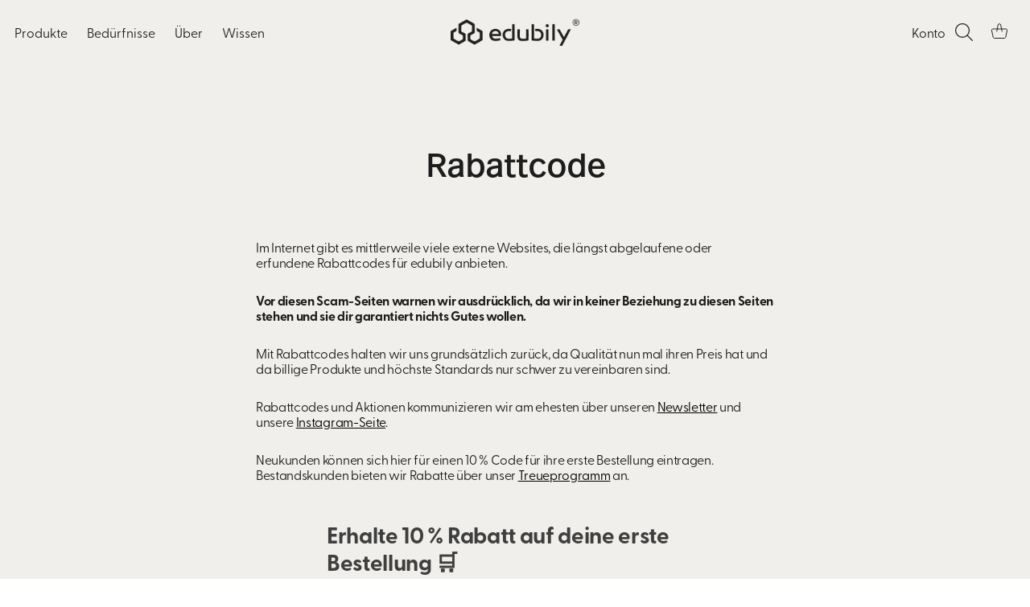

--- FILE ---
content_type: text/css
request_url: https://edubily.de/cdn/shop/t/615/assets/ed-custom.css?v=73361129964207341701769208309
body_size: -495
content:
/*!***************************************************************************************************************!*\
  !*** css ./node_modules/css-loader/dist/cjs.js!./node_modules/sass-loader/dist/cjs.js!./src/scss/custom.scss ***!
  \***************************************************************************************************************/.ed-delivery-label .icon{width:unset!important;height:unset!important;display:unset!important}form>.needsclick.kl-private-reset-css-Xuajs1:not([data-testid=form-row]):first-child{width:80%!important;padding-top:10px!important;margin-right:auto!important;margin-left:auto!important}.ed-ab-ed-451-b{display:none}
/*# sourceMappingURL=/cdn/shop/t/615/assets/ed-custom.css.map?v=73361129964207341701769208309 */


--- FILE ---
content_type: text/css
request_url: https://edubily.de/cdn/shop/t/615/assets/bd-newsletter.css?v=134657704567386617911765444583
body_size: 332
content:
.bd-newsletter-section{position:relative;background:linear-gradient(180deg,#f0efeb,#fcfbfa);padding-top:3.75rem;border-bottom-right-radius:1.25rem;border-bottom-left-radius:1.25rem;max-height:50.75rem;min-height:50.75rem}.bd-newsletter__wrapper{background:#fcfbfa99;-webkit-backdrop-filter:blur(3.75rem);backdrop-filter:blur(3.75rem);padding:1.75rem 1.5rem 2.125rem;border-radius:1rem;max-width:55.375rem;margin:0 auto}.bg-newsletter__bg-image{position:absolute;bottom:0;left:0;min-height:27.625rem;width:100%;max-height:27.625rem;height:100%}.bg-newsletter__bg-image img{width:100%;height:100%;display:block;object-fit:cover;border-bottom-left-radius:1.25rem;border-bottom-right-radius:1.25rem}.bd-newsletter-section .bd-newsletter{position:sticky;top:3.75rem;left:0}.bd-newsletter__content--area{border-bottom:.0375rem dashed transparent;border-image:repeating-linear-gradient(to right,#3b3b3bd1 0 6px,transparent 0px 9px) 75% 1;padding:0 0 1.75rem;margin:0 0 1.75rem;position:relative}.bd-newsletter__text--svg-wrap{display:flex;gap:.5rem;align-items:center}.bd-newsletter__button{background:var(--bg-white);padding:.375rem .75rem;border-radius:999px;color:var(--color-dim-black);display:block;margin:0 0 .875rem;width:fit-content}.bd-newsletter__title{margin:0 0 .75rem;color:var(--color-dim-black);font-family:var(--font-heading)}.bd-newsletter__title p{font-family:var(--font-heading);display:inline;font-size:1.5rem;line-height:inherit;font-size:inherit;font-weight:inherit;color:inherit}.bd-newsletter__main--blocks{display:flex;flex-direction:column;gap:.375rem}.bd-newsletter__text{margin:0;color:var(--color-dim-black);font-size:.75rem}.bd-newsletter__svg-icon{width:1rem;height:1rem;min-width:1rem}.bd-newsletter__svg-icon svg{width:100%;height:100%;display:block}.bd-newsletter input{border:.0375rem solid #E9E8E3;background-color:var(--bg-white);border-radius:999px;padding:1rem 1.3125rem 1.076rem;height:unset;font-family:var(--font-body);font-weight:400;font-size:.875rem;line-height:1.2;letter-spacing:-.0175rem;color:var(--color-light-black)}.bd-newsletter .newsletter-form-inner{display:flex;flex-wrap:wrap;gap:.5rem}.bd-newsletter .newsletter-form__button{font-size:.875rem!important;line-height:1.2;padding:1.038125rem;min-width:fit-content}.bd-newsletter input::placeholder{font-family:var(--font-body);font-weight:400;font-size:.875rem;line-height:1.2;letter-spacing:-.0175rem;color:var(--color-light-black);opacity:1}.bd-template-presse .bd-newsletter__content--area{border-bottom:unset;border-top:.0375rem dashed transparent;padding:1.75rem 0 0}@media (min-width: 45em){.bd-newsletter-section{max-height:45.9375rem;min-height:45.9375rem;padding-top:7.5rem;background:linear-gradient(180deg,#f0efeb,#fcfbfa)}.bd-newsletter__content--area{display:flex;gap:1.25rem;align-items:end;padding-bottom:2.5rem;margin-bottom:2.5rem}.bd-newsletter__content{max-width:51%;flex:51%;width:100%}.bd-newsletter__svg-icon{width:1.5rem;height:1.5rem;min-width:1.5rem}.bd-newsletter__main--blocks{width:unset;flex:1;gap:.75rem}.bd-newsletter .newsletter-form-inner{flex-wrap:unset}.bd-newsletter .newsletter-form-inner{column-gap:1.25rem}.bd-newsletter input{max-width:33.125rem}.bd-newsletter .newsletter-form__button{max-width:auto;flex:1;font-size:.875rem!important;font-weight:400;line-height:1.2;letter-spacing:-.0175rem;padding:1.1634rem;height:3.5rem}.bd-newsletter__title{margin:0}.bd-newsletter__title p{display:block;font-size:2rem;letter-spacing:-.04rem}.bd-newsletter-section .hide-mobile{display:block}.bd-newsletter-section .hide-desktop{display:none}.bg-newsletter__bg-image{max-height:unset;min-height:unset}.bd-newsletter__button{margin:0 0 .5rem;padding:.5rem .875rem}.bd-newsletter input,.bd-newsletter input::placeholder{font-size:.875rem!important;font-weight:400;line-height:1.2;letter-spacing:-.0175rem}.bd-newsletter input{padding:1.1634rem;height:3.5rem}.bd-newsletter__text{color:#3b3b3b;font-size:.875rem;font-weight:400;line-height:120%;letter-spacing:-.0175rem}.bg-newsletter__bg-image img{border-bottom-left-radius:2.5rem;border-bottom-right-radius:2.5rem}}@media (min-width: 60em){.bd-newsletter__wrapper{padding:2.5rem}}
/*# sourceMappingURL=/cdn/shop/t/615/assets/bd-newsletter.css.map?v=134657704567386617911765444583 */


--- FILE ---
content_type: text/css
request_url: https://edubily.de/cdn/shop/t/615/assets/general.css?v=121665220348411317531769091442
body_size: 2191
content:
/** Shopify CDN: Minification failed

Line 561:1 Unexpected ";"
Line 566:25 Unexpected ";"

**/
/*! Beyondesign Development
-------
-------
-------
-------
-------
-------
---- */

/* general 
---
-------
-------
-------
-------
-------
--------*/

:root {
  --color-full-black:#000000;
  --color-dim-black:#222222;
  --color-light-black:#3B3B3B;
  --color-White:#FCFBFA;
  --bg-black:#222222;
  --bg-green:#ACD56B;
  --bg-white:#F0EFEB; 
  --bg-half-white:#FCFBFA;
  --max-width: 82rem;
}

/* Main classes */

.heading-xlg {
  font-weight: 400;
  font-size: 2rem;
  line-height: 112.00000000000001%;
  font-family: var(--font-heading) !important;
   letter-spacing: -0.05rem; 
}
.heading-lg {
  font-weight: 400;
  font-size: 1.75rem;
  line-height: 1.16;
  letter-spacing: -0.05rem; 
  font-family: var(--font-heading) !important;
  font-variant-numeric: lining-nums;
}
.heading-md {
    font-weight: 400;
    font-size: 1.5rem;
    line-height: 1.12;
    letter-spacing: -0.05rem; 
    font-family: var(--font-heading) !important;
    font-variant-numeric: lining-nums;
}
.heading-sm {
    font-weight: 400;
    font-size: 1.25rem;
    line-height: 1.2;
    letter-spacing: -0.05rem; 
    font-family: var(--font-heading) !important;
    font-variant-numeric: lining-nums;
}
.p-lg {
    font-family:var(--font-body);
    font-weight: 400;
    font-style: normal;
    font-size: 1rem; 
    line-height: 1.24;
    letter-spacing: -0.02rem;
}
.p-md {
    font-family:var(--font-body);
    font-weight: 400;
    font-size: 0.875rem;
    line-height: 1.20;
    letter-spacing: -0.0175rem;
}
.p-sm {
    font-family:var(--font-body);
    font-weight: 400;
    font-size: 0.75rem;
    line-height: 1.2;
    letter-spacing: -0.015rem;
}

/* Helper classes */

.hide-mobile {
  display: none !important;
}

.hide-desktop {
  display: block !important;
}

.hide {
  opacity: 0;
  visibility: hidden;
}

.display {
  visibility: visible;
  opacity: 1;
}

.hidden {
  display: none !important;
}

.underline-link {
  text-decoration: underline;
}
.page-width {
  max-width: var(--max-width);
  padding: 0 1.125rem;
  margin: 0 auto;
  width: 100%;
}
.arrow-btn {
  display: flex;
  justify-content: center;
  align-items: center;
  width: 2.25rem;
  height: 2.25rem;
  position: relative;
  padding: 0.25rem;
  gap: 0.625rem;
  cursor: pointer;
  border-radius: 6.25rem;
  transition: .2s all ease-in-out;
  border: 1px dashed var(--color-dim-black);
}
.arrow-btn:active,
.arrow-btn:hover:after,
.arrow-btn:hover {
  border: 1px solid var(--bg-green);
  background: var(--bg-green) !important;
}
.arrow-btn-med {
  width: 2.75rem;
  height: 2.75rem;
}
.arrow-btn-large {
  width: 2.8125rem;
  height: 2.8125rem;
}
.arrow-btn svg {
  display: block;
  width: 0.75rem !important;
  height: 0.75rem !important;
  transition: .2s all ease-in-out;
}
.arrow-btn.swiper-button-disabled {
  opacity: .4;
  pointer-events: none;
}
/* 
.arrow-btn::after {
  content: "";
  position: absolute;
  top: 50%;
  left: 50%;
  width: 100%;
  height: 100%;
  transform: translate(-50%, -50%);
  border-radius: 50%;
  background:
    repeating-conic-gradient(
      black 0 14deg,
       transparent 10deg 20deg
    );
  -webkit-mask: radial-gradient(farthest-side, transparent calc(100% - 1px), var(--color-dim-black) 0);
  mask: radial-gradient(farthest-side, transparent calc(100% - 1px), var(--color-dim-black) 0);
} */

.bd-product-tag {
  border-radius: 0.9375rem;
  background: var( --bg-white );
  padding: 0.25rem 0.4375rem;
  letter-spacing: -0.015rem;    
  display: block;
  /* text-transform: capitalize; */
  max-width: fit-content;
}
.bd-main-product-tag {
  position: absolute;
  top: 1rem;
  left: 1rem;
  z-index: 2;
}
/* product reviews  */
.ruk_rating_snippet {
  display: flex !important;
  align-items: center !important;
  justify-content: flex-start;
  gap: 0.125rem !important;
  margin-bottom: 10px;
}
.ruk_rating_snippet i {
  font-size: 0.625rem !important;
  line-height: 1.4 !important;
  letter-spacing: 0 !important;
  color:  #E45E5E !important;
}
.ruk_rating_snippet .ruk-rating-snippet-count {
  margin-left: 2px !important;
  color: var(--color-dim-black) !important;
  font-family:var(--font-body) !important;
  font-weight: 400 !important;
  font-size: 0.75rem !important;
  line-height: 1.2 !important;
  letter-spacing: -0.015rem !important;
  margin-right: 0.25rem !important;
  /* margin-right: 0.5rem !important; */
  bottom: 0px !important;
  display: flex !important;
}
/* product reviews end */
/* Media queries 
---------------------------------------------- */

/* Media query tablet and landscape mode */
body {
  padding-right: 0 !important;
}
html:has(.bd-template-product) {
  scroll-padding-top: 12.5rem;
}
.pagination__item span:not(.icon),
.pagination__item .btn {
  border-radius: 50%;
  width: 3rem;
  height: 3rem;
  padding: 0.25rem;
  border: 0.05rem dashed #222;
  background: transparent;
}
.pagination__ellip span {
  border: 0.003875rem solid transparent;
  background-color: transparent;
}
.pagination__item--active span:not(.icon) {
  background-color: #222;
  border: 0.05rem solid #222;
}
.pagination__item .pagination__navigation-button {
  background-color: #ACD56B;
  border: 0.05rem solid #ACD56B;
}
.bd-kl-info-content {
  position: relative;
  cursor: pointer;
}
.bd-kl-info-content .bd-kl-info-text {
  padding: 6px 10px 8px;
  position: absolute;
  top: 115%;
  z-index: 3;
  left: 50%;
  transform: translateX(-50%);
  max-width: 100%;
  background: var(--color-dim-black);
  color: var(--color-White);
  min-width: fit-content;
  box-shadow: 2px 4px 8px #0000000d;
  border-radius: 5px;
  opacity: 0;
  -webkit-transition: .3s ease;
  -o-transition: .3s ease;
  transition: .3s ease;
  white-space: nowrap;
  display: flex;
  align-items: center;
  pointer-events: none;
}
.bd-kl-info-content:hover .bd-kl-info-text {
  opacity: 1;
  pointer-events: auto;
}
/* new */
.bd-customer-review .rating-card {
  display: none !important; 
}
.bd-customer-review .rating-card:has(.header__group.header__group--center .R-SliderIndicator-group) { 
  display: block !important;    
}
/* custom replated */
.ed-nav-user {
  display: none !important;
}
.bd-header .drawer-menu .drawer-menu__panel li.drawer-menu__item:has(.ed-nav-user) {
  display: none !important;
} 
.ed-logged-in .ed-nav-user {
  display: flex !important;
}  
.ed-logged-in .bd-header .drawer-menu .drawer-menu__panel li.drawer-menu__item:has(.ed-nav-user) { 
  display: block !important;
}
html,
body {
  touch-action: manipulation;
}
.bd-review-app {
  display: none !important;
}
.bd-review-app:has(.shopify-app-block .rio-withoutBranding .CarouselWidget-prefix) {
  display: block !important;
}
.review-anchor-text {
  text-decoration: underline;
  display: block;
  width: fit-content;
  margin-inline: auto !important;
  text-align: center;
}
/* ... rabattcode Page ... */
.klaviyo-form * {
  /*margin: 0 !important;*/
}
.bd-template-page .page {
  margin-bottom: 0px;
}
.page__header {
  margin-bottom: 4.25rem;
 
}
.page__heading {
  font-size: 2.125rem !important;
  font-weight: 100 !important;
  line-height: 1.21 !important;
  letter-spacing: -0.0625rem;
}
.needsclick > .needsclick[component="[object Object]"]   {
  flex: 100% !important;
  padding-inline: 0px !important;
}
.needsclick[data-testid="form-row"] {
  flex-wrap: wrap !important;
}
.needsclick[component="[object Object]"] > button {
  border-radius: 6.25rem !important;
  color: var(--color-dim-black) !important;
  font-family: var(--font-body) !important;
  font-size: .875rem !important;
  font-style: normal !important;
  font-weight: 400 !important;
  line-height: 120% !important;
  letter-spacing: -.0175rem !important;
  transition: border-color .25s ease-in-out, background-color .25s ease-in-out, color .25s ease-in-out !important;
  background: var(--bg-green) !important;
  border: .0625rem solid var(--bg-green) !important;
  padding: .96875rem 2.5rem !important;
  height: fit-content !important;
  text-align: center !important;
  box-sizing: border-box;
}
.needsclick[component="[object Object]"] > button:hover {
  border-color: var(--color-dim-black) !important;
  background-color: transparent !important;
}
@media screen and (min-width: 45em) {
  .heading-xlg {
    font-size: 2.75rem;
    line-height: 112%;
    letter-spacing: -0.09rem; 
  }
  .bd-product-tag {
    padding: 0.34375rem 0.53125rem;
  }
  .heading-lg {
    font-size: 2.75rem;
    line-height: 116%;
    letter-spacing: -0.09rem; 
  }
  .heading-md {
      font-size: 2rem;
      line-height: 112%;
      letter-spacing: -0.09rem; 
  }
  .heading-sm {
      font-size: 1.5rem;
      line-height: 120%;
      letter-spacing: -0.09rem; 
  }
  .p-md {
      font-size: 1rem; 
      line-height: 1.24;
      letter-spacing: -0.02rem;
  }
  .p-sm {
    font-size: 0.875rem;
    line-height: 1.2;
    letter-spacing: -0.0175rem;
  }
  .arrow-btn,
  .arrow-btn-med,
  .arrow-btn-large {
    width: 3.25rem;
    height: 3.25rem;
  }
  .hide-mobile {
    display: block !important;
  }
  .hide-desktop {
    display: none !important;
  }
  .bd-main-product-tag {
    top: 2rem;
    left: 2rem;
  }
  /* product reviews */
  .ruk_rating_snippet i {
    font-size: 0.8125rem !important;
    line-height: 1 !important;
  }
  .ruk_rating_snippet .ruk-rating-snippet-count {
    line-height: 1 !important;
    letter-spacing: -.015rem !important;
  }
  .ruk_rating_snippet {
    gap: 0 !important;
    margin-top: 10px;
    margin-bottom: 10px;
  }
  
  /* product reviews end */
}

/* ----- policy page --- */
 
.shopify-policy__container .shopify-policy__title {
    margin-top: 2.375rem;
    margin-bottom: 2.375rem;
}
.shopify-policy__container h1{
    font-size: 2.125rem!important;
    font-weight: 100!important;
    line-height: 1.21!important;
    letter-spacing: -0.0625rem;
}
.shopify-policy__container .h2,
.shopify-policy__container .rte h2,
.shopify-policy__container .h3,
.shopify-policy__container .rte h3,
.shopify-policy__container .h4,
.shopify-policy__container .rte h4 {
    margin: 1rem 0;
    line-height: 1.0833333333;
    letter-spacing: -0.0625rem;
    font-size: 1.5rem!important;
    font-weight: 600!important;
    line-height: 1.14!important;
}
.shopify-policy__container p{
    font-size: 1rem!important;
    font-style: normal!important;
    font-weight: 300!important;
    line-height: 1.5rem!important;
}
.shopify-policy__container .rte p+p,
.shopify-policy__container .shopify-policy__body p+p {
    margin: 1.5rem 0 1rem 0;
}
.shopify-policy__container .rte ol,
.shopify-policy__container .rte ul,
.shopify-policy__container .shopify-policy__body ol,
.shopify-policy__container .shopify-policy__body ul {
    margin-left: 0.78125rem;
    margin-right: 0;
    margin-top: 0.625rem;
    margin-bottom: 0.625rem;
    padding: 0;
    list-style-type: square;
}
.shopify-policy__container .rte li,
.shopify-policy__container .shopify-policy__body li {
    margin-bottom: 0;
    padding: 0.125rem 0 0.125rem 0.3125rem;
}
.shopify-policy__container .rte a,
.shopify-policy__container .shopify-policy__body a {
    word-break: break-word;
}
.bd-template-unser-neues-design .bd-reviews-section {
  margin-top: 4rem;
}
.bd-template-unser-neues-design .bd-reviews-section {
  background: linear-gradient(to bottom, #fbfaf9, #f0efeb) !important;
}
.bd-template-unser-neues-design .bd-reviews-section * {
  background: unset !important;
}
.bd-template-unser-neues-design .bd-review-swiper-btn-next, 
.bd-template-unser-neues-design .bd-review-swiper-btn-prev {
  background-color: transparent !important;
}
.bd-template-unser-neues-design .arrow-btn:active, 
.bd-template-unser-neues-design .arrow-btn:hover:after, 
.bd-template-unser-neues-design .arrow-btn:hover {
    border: 1px solid var(--bg-green) !important;
    background: var(--bg-green) !important;
}
.bd-template-unser-neues-design .bd-reviews__card {
    background-color: var(--bg-half-white) !important;
}
@media screen and ( min-width:45em ) {
  .shopify-policy__container .shopify-policy__title {
    margin-top: 4.25rem;
    margin-bottom: 4.25rem;
  }
  .shopify-policy__container h1{
      font-size: 2.625rem!important;
  }
  .shopify-policy__container .h2,
  .shopify-policy__container .rte h2,
  .shopify-policy__container .h3,
  .shopify-policy__container .rte h3,
  .shopify-policy__container .h4,
  .shopify-policy__container .rte h4 {
      margin: 3rem 0 1.5rem;
      font-size: 1.5rem!important;
  }
  .shopify-policy__container p{
      font-size: 1rem!important;
  }
  .shopify-policy__container .rte p+p,
  .shopify-policy__container .shopify-policy__body p+p {
      margin: 1.5rem 0 1rem 0;
  }
  .shopify-policy__container .rte li,
  .shopify-policy__container .shopify-policy__body li {
      padding: 0.25rem 0 0.25rem 0.3125rem;
  }
  /* page */
  .page__heading {
    font-size: 2.625rem !important;
  }
  .needsclick[component="[object Object]"] > button {
    font-size: .875rem !important;
    font-weight: 400 !important;
    line-height: 1.2 !important;
    letter-spacing: -.0175rem !important;
    padding: 1.1634rem 3.2rem !important;
    height: 3.5rem !important;
  }
}

#tagsFilter li.active, #tagsFilter li:hover {
  background: #222222 !important;
  border-radius:100px !important;
  padding-right:20px !important;
  padding-left:20px !important;
};



.coursesActionsMark svg {
color:#222222 !important};

.infoWrapper .absoluteInfo button {
  color: #222222 !important;
  border-radius: 100px !important;
}

#lessonsListNav {display: none !important;}

#appendLesson, #appendLesson p, #appendLesson p span, #appendLesson span, #ypr, #counter, #treeView li span, .goBackLink {
 font-family: var(--font-body) !important;
}
/*styling Rabattcode Page */
.needsclick  .kl-private-reset-css-Xuajs1 {
  margin-top:0 !important;
  margin-bottom:0 !important;
}

/* rating logic */
.R-ReviewsList__item {
  display: none !important;
}
.R-ReviewsList__item:has(.R-RatingStars[title="4 Sterne"]),
.R-ReviewsList__item:has(.R-RatingStars[title="5 Sterne"]) {
  display: flex !important;
}





--- FILE ---
content_type: text/css
request_url: https://edubily.de/cdn/shop/t/615/assets/bd-product-item.css?v=160644430455730023111769013001
body_size: 165
content:
.bd-product-item .product-item__grid{padding:1rem 1rem 1.25rem;border-radius:.75rem;background-color:var(--color-White)}.bd-product-item .product-item__sub-wrapper{display:flex}.bd-product-item .product-item__header--inner{display:flex;align-items:start;justify-content:space-between;grid-gap:.5rem;margin-bottom:.75rem}.bd-product-item .product-item__badge_item{display:flex;flex-wrap:wrap;grid-gap:.5rem}.bd-product-item .product-item__logo--icon{max-width:1.4375rem;width:100%;cursor:pointer}.bd-product-item .product-item__logo--icon img{width:100%;height:100%;display:block;object-fit:contain}.bd-product-item .product__meta-line-svg{display:flex;justify-content:center;max-width:95.625%;margin:0 auto}.bd-product-item .product__meta-line-svg svg{width:100%;height:100%;display:block}.bd-product-item .product-item__header .product-item__badge{max-width:fit-content;padding:.1875rem .375rem .3125rem;display:block;height:unset;text-align:center;margin:0}.bd-product-item .product-item__text{margin:0}.bd-product-item .product-item__text--inner{margin-bottom:.25rem}.bd-product-item .ruk_rating_snippet{margin-bottom:.5rem}.bd-product-item .product-item__product-title.heading-sm{text-align:left;text-transform:none;color:var(--color-dim-black);font-size:.875rem}.bd-product-item .product-item__sub--title{display:block;text-align:left;color:var(--color-light-black)}.bd-product-item .product-item__price-wrapper{display:flex;align-items:center;grid-gap:.375rem;flex-wrap:wrap;margin-top:.5rem}.bd-product-item .product-item__price{color:var(--color-light-black)}.bd-product-item .unit-price__price span{font-family:var(--font-body);font-weight:400;font-size:.625rem;line-height:1.2;letter-spacing:-.0125rem}.bd-product-item .product-item__benefits{padding:1rem;border-radius:.75rem;background-color:var(--color-White)}.bd-product-item .product-item__media{max-width:7.375rem;flex:7.375rem;padding-right:.5rem}.bd-product-item .product-item__meta{flex:1}.bd-product-item .product-item__benefits--item{display:flex;align-items:center;grid-gap:.875rem;margin-bottom:.5rem}.bd-product-item .product-item__benefits--item:last-child{margin-bottom:0}.bd-product-item .benefit-icon-img{width:100%;height:100%;display:block;object-fit:contain}.bd-product-item .product-item__benefits--icon{max-width:1.25rem;flex:1.25rem;width:100%}.bd-product-item .product-item__benefits--text{flex:1}.bd-product-item .product-item__unit-price,.bd-product-item .unit-price.unit-price--available .unit-price__price{display:flex}.bd-product-item .product-item__image-link{background-color:transparent}.bd-product-item .placeholder-image svg{position:absolute;top:0;letter-spacing:0;left:0;width:100%;height:100%}.bd-product-item .placeholder-image{background-color:transparent}.bd-product-item .product-item__text .sale{color:#3b3b3b}.bd-product-item .product-item__price-wrapper .t-subdued{opacity:1;color:#3b3b3b}@media screen and (min-width:45em){.bd-product-item .product-item__grid{position:relative}.bd-product-item .product-item__header{padding:1.5rem;width:100%;position:absolute;top:0;left:0;z-index:3}.bd-product-item .product-item__inner{display:flex;flex-direction:column;height:100%}.bd-product-item .product-item__grid{padding:1.25rem;height:100%}.bd-product-item .product-item__sub-wrapper{flex-direction:column}.bd-product-item .product-item__product-title.heading-sm{font-size:1rem;display:-webkit-box;-webkit-line-clamp:2;-webkit-box-orient:vertical;overflow:hidden;text-overflow:ellipsis;letter-spacing:-.04rem}.bd-product-item .product-item__text--inner{display:flex;align-items:center;justify-content:flex-start;flex-direction:row;flex-wrap:nowrap;margin-bottom:.5rem;grid-gap:.625rem}.bd-product-item .product-item__media{max-width:100%;flex:100%;width:100%;display:flex;align-items:center;justify-content:center;margin-bottom:1.5rem;padding:3.375rem 0 0}.bd-product-item a.product-item__image-link{max-width:11.25rem;width:100%;aspect-ratio:1}.bd-product-item.product-item--portrait .product-item__image-link{padding-top:52.9%}.bd-product-item .unit-price__price span{font-size:.75rem;letter-spacing:-.015rem}.bd-product-item .product-item__benefits{padding:1.25rem}.bd-product-item .ruk_rating_snippet{margin-top:10px;margin-bottom:10px}.bd-product-item .product-item__header .product-item__badge{padding:.3125rem .5rem}.bd-product-item .product-item__header--inner{justify-content:flex-start;margin-bottom:0}.bd-product-item .product-item__logo--icon{max-width:1.625rem}.bd-product-item .product-item__image{padding-top:100%}.bd-product-item .ruk_rating_snippet .ruk-rating-snippet-count{font-size:.875rem!important;margin-right:.5rem!important}}
/*# sourceMappingURL=/cdn/shop/t/615/assets/bd-product-item.css.map?v=160644430455730023111769013001 */


--- FILE ---
content_type: text/css
request_url: https://edubily.de/cdn/shop/t/615/assets/bd-header.css?v=59871663705818371241765444578
body_size: 1317
content:
.bd-header .header__icon-touch--cart svg path{fill:none}.bd-header.header{padding:1.125rem 0!important;--size-icon-touch: 1.5rem}.bd-header .icon-button__icon{width:1.5rem;height:1.5rem}.bd-header .header__right,.bd-header .header__menu-icon{transform:unset}.bd-header .header__menu-icon .icon,.bd-header .regular-logo{display:block!important}.no-js .bd-header .header__inner nav.header__links>ul{display:flex!important;margin:0!important}.bd-header .icon-button__icon .icon,.bd-header .header__icon-touch.header__icon-menu .icon,.bd-header .icon-button{width:100%;height:100%}.bd-header .account_text{padding:0 15px;font-family:var(--font-body);font-size:1rem;font-style:normal;font-weight:400;line-height:124%;letter-spacing:-.02rem;display:block}.bd-header .header__icon-touch--account:has(.account_text){width:fit-content;height:fit-content}.bd-header .icon-button__icon:before{display:none}.bd-header .drawer-menu.search-active .drawer-menu__list.visible,.bd-header .drawer-menu__search-input{background-color:transparent}.bd-header{transition:.2s all ease-in-out}body:has(.bd-search.quick-search.active) .bd-header{background-color:var(--bg-half-white)}.bd-header .header__cart-count{width:1rem;height:1rem;border-radius:50%;font-family:var(--font-body)}.bd-header .header__cart-count span{font-size:.75rem;line-height:1;letter-spacing:0}.bd-header .drawer-menu__bottom .drawer-menu__all-links ul{background-color:transparent;padding:1.5rem 0;visibility:visible!important}.bd-header .drawer-menu{height:calc(100vh - var(--header-height));top:var(--header-height);z-index:999999999999999999999}body:has(.desk-mega-menu.active) .bd-header{background-color:var(--bg-half-white)}body:has(.desk-mega-menu.active):after{content:"";position:fixed;top:0;left:0;width:100%;height:100%;z-index:3;background-color:#0009}body:has(.bd-header .drawer-menu.active.visible){padding-right:0!important}.bd-header .drawer-menu__close-icon .icon-button{transform:translate(0)}.bd-header .drawer-menu__panel{padding-right:0;padding-left:0;background-color:var(--bg-half-white)}.bd-header .drawer-menu__bottom .drawer-menu__all-links{justify-content:flex-start}.bd-header .drawer-menu__panel .ff-heading,.bd-header .drawer-menu__link.fs-body-large{color:var(--color-dim-black);font-size:1rem!important;font-style:normal;font-weight:400!important;line-height:120%!important;font-family:var(--font-heading)!important}.bd-header .drawer-menu__list.drawer-menu__list--sub .drawer-menu__link .fs-body-large{font-size:1rem!important;font-style:normal;font-weight:400!important;line-height:120%!important}.bd-header .drawer-menu__link{padding:1.0625rem 0!important;opacity:1}.bd-header .drawer-menu__item.child-visible .drawer-menu__link svg{transform:rotate(0)}.bd-header .drawer-menu__item .drawer-menu__link svg{transform:rotate(-90deg)}.bd-header .drawer-menu__item+.drawer-menu__item{margin-top:0}.bd-header .drawer-menu__item .drawer-menu__list--sub{position:unset!important;padding:0!important;max-height:0;transition:.2s all ease-in-out}.bd-header .drawer-menu__item.child-visible .drawer-menu__list--sub{max-height:37.5rem}.bd-header .drawer-menu__primary-links[data-depth] li:not(.child-visible){display:block!important}.bd-header .drawer-menu__item__back-btn{position:absolute;top:0;left:0;width:100%;cursor:pointer;opacity:0;padding:0}.bd-header .mega-menu{margin:0 -1.125rem;overflow:hidden;padding-bottom:1.0625rem}.bd-header .mega-menu__swipper{padding:0 1.125rem}.bd-header .drawer-menu__bottom .drawer-menu__main{overflow-y:scroll;padding-right:1.125rem;padding-left:1.125rem;height:auto!important;flex:1}.bd-header .mega-menu__item.swiper-slide{display:flex;flex-direction:column}.bd-header .mega-menu__item .image.js-enabled{padding-top:100%!important}.bd-header .mega-menu__image{border-radius:.75rem;overflow:hidden;margin-bottom:.75rem;aspect-ratio:1}.bd-header .mega-menu__title.p-md{color:var(--color-dim-black);text-align:center}.bd-header .desk-mega-menu__title.p-sm{color:var(--color-dim-black);text-align:center;text-wrap:auto}.bd-header .drawer-menu__primary-links .drawer-menu__item:not(:last-child){border-bottom:.0625rem solid var(--bg-white)}.bd-header .drawr-menu__card--bg{background-color:var(--bg-white);border-bottom-left-radius:1.5rem;border-bottom-right-radius:1.5rem;padding:.375rem 1.125rem 1.125rem}.bd-header .drawr-menu__card-upsell{border-radius:1rem;background-color:var(--bg-half-white);padding:.5rem 1.3125rem .5rem .5rem}.bd-header .drawr-menu__card-upsell-inner{display:flex;flex-wrap:wrap;align-items:center;grid-gap:1rem}.bd-header .drawr-menu__card-upsell--bg-image{position:relative;max-width:6rem;flex:6rem;width:100%;padding:.41063rem;aspect-ratio:1;border-radius:.493rem;overflow:hidden;background-position:center;background-repeat:no-repeat;background-size:cover}.bd-header .drawr-menu__card-upsell--bg-image:after{content:"";position:absolute;width:100%;height:100%;left:0;top:0;background:#fff3;-webkit-backdrop-filter:blur(.41085rem);backdrop-filter:blur(.41085rem)}.bd-header .drawr-menu__card-upsell--image{position:relative;z-index:1}.bd-header .drawr-menu__card-upsell--content{flex:1;display:flex;align-items:center;justify-content:space-between}.bd-header .drawr-menu__card-upsell--title.heading-sm{color:var(--color-dim-black);font-size:1rem;max-width:9.375rem}.bd-header .drawr-menu__card-upsell--icon{max-width:2.5rem;min-width:2.5rem;height:2.5rem;flex:2.5rem;display:flex;align-items:center;justify-content:center;border:.0625rem dashed var(--color-dim-black);border-radius:50%;transition:all .3s ease-in-out}.bd-header .drawr-menu__card-upsell .drawr-menu__card-upsell--icon:hover{background-color:#acd56b;border-color:#acd56b}.bd-header .drawer-menu_founder-support{display:flex;align-items:center;justify-content:space-between;padding:0 1.125rem;margin-bottom:1rem}.bd-header .drawer-menu_founder--image-wrapper{display:flex;align-items:center;grid-gap:.25rem}.bd-header .drawer-menu_founder-img{width:1.75rem;height:1.75rem;border-radius:50%;overflow:hidden}.bd-header .drawer-menu_founder-img img{width:100%;height:100%;display:block;object-fit:contain}.bd-header .drwer-menu_founder--text h1,.bd-header .drwer-menu_founder--text h2,.bd-header .drwer-menu_founder--text h3,.bd-header .drwer-menu_founder--text h4,.bd-header .drwer-menu_founder--text h5 .bd-header .drwer-menu_founder--text h6,.bd-header .drwer-menu_founder--text p,.bd-header .drwer-menu_founder--text a,.bd-header .drwer-menu_founder--text strong{font-family:var(--font-body);font-weight:400;font-style:normal;font-size:1rem;line-height:1.24;letter-spacing:-.02rem;color:var(--color-dim-black)}.bd-header .drwer-menu_founder--text a{text-decoration:underline;text-underline-offset:.125rem}.bd-header .drawer-menu__account{padding:1.25rem 1.125rem;border-top-left-radius:1.5rem;border-top-right-radius:1.5rem;background-color:var(--bg-white)}.bd-header .drawer-menu__account--inner{display:flex;align-items:center;justify-content:space-between}.bd-header .drawer-menu__account--btn{display:flex;align-items:center;grid-gap:.5rem;text-decoration:none}.bd-header .drawer-menu__account--btn .icon-button{width:1rem;height:1rem}.bd-header .drawer-menu__contents{display:flex;flex-direction:column;height:100%;width:100%}.bd-header .drawer-menu__close-icon{position:absolute;top:-2.5rem;left:1.125rem;background-color:var(--color-background-header);width:1.5rem;height:1.5rem}.bd-header .drawer-menu__close-icon svg{color:#1a1402}.bd-header .header__links-list>li>a,.bd-header .header__links-list>li>button{position:relative}body:has(.navigation__submenu.active) .bd-header .header__links-list>li>a:after,body:has(.navigation__submenu.active) .bd-header .header__links-list>li>button:after{content:"";position:absolute;top:100%;left:0;width:200%;height:210%;opacity:0!important}.bd-header .header__links{overflow:unset!important}.bd-header .drawer-menu__item.drawer-menu__item--emphasized-last{margin-bottom:0}.bd-header .drawer-menu__primary-links[data-depth] .drawer-menu__item.drawer-menu__search-parent{display:none!important}.bd-header .desk-mega-menu.navigation__submenu{position:fixed;top:var(--header-height);left:0;width:100%;padding:.75rem 0 2rem;margin:0;background-color:var(--bg-half-white);border-radius:0 0 1.25rem 1.25rem}.bd-header .header__logo img{object-fit:contain}.bd-header.header.is-sticky{box-shadow:unset!important}.bd-header .menu-dropdown-links{color:#222!important;background-color:#f0efeb!important;padding-inline:0!important}.bd-header .menu-dropdown-links .navigation__submenu-item{padding-inline:1.25rem;margin-right:0!important}.bd-header .header__links-list a:hover,.bd-header .header__links-list button:hover{opacity:1}.bd-header .drawer-menu__list--childern[aria-hidden=true]{display:none}.bd-header .drawer-menu__list--childern[aria-hidden=false]{display:block}.user-is-tabbing .bd-header.header .header__skip-top-content{display:none}@media screen and (max-width: 45em){[data-mobile-search-position=menu] .header__icon-touch.header__icon-touch--search{display:block!important}[data-mobile-search-position=menu] .header__icon-touch.header__icon-touch--search .icon-button__icon{padding:2px}}@media screen and (min-width:60em){.bd-header.header{padding:1.25rem 0!important;--size-icon-touch: 2.5rem}.template-product .bd-header.header{padding:1.75rem 0!important}.bd-header.header--logo-center.header--inline:not(.header--navigation-below) .header__left .header__links-list li{margin-right:1.5rem}.bd-header .header__cart-count{width:1.4rem;height:1.4rem}.bd-header .header__right{gap:.875rem}.bd-header .header__links-list>li>a,.bd-header .header__links-list>li>button{min-height:fit-content;font-size:1rem;font-style:normal;font-weight:400;line-height:124%;letter-spacing:-.02rem;text-transform:none}.bd-header .header__links-list>li>button .fs-navigation-base{font-size:initial;font-weight:initial;line-height:initial;letter-spacing:initial}button.drawer-menu__close-icon{display:none}}
/*# sourceMappingURL=/cdn/shop/t/615/assets/bd-header.css.map?v=59871663705818371241765444578 */


--- FILE ---
content_type: text/css
request_url: https://edubily.de/cdn/shop/t/615/assets/bd-search.css?v=2945242183988332391765444582
body_size: 240
content:
.bd-search.quick-search.active{z-index:-1;top:var(--header-height);overflow:hidden;max-width:100%;opacity:1;visibility:visible}.bd-search .quick-search__result{gap:.75rem;padding:.5625rem 1.5rem;margin:0!important;border-radius:6.25rem}.bd-search.quick-search{height:fit-content;top:-100%;left:0;opacity:0;visibility:hidden;display:block!important;transition:all var(--animation-duration) var(--animation-timing);border-radius:0 0 1rem 1rem}.bd-search .quick-search__results-wrapper{padding:0;margin:0}.bd-search .btn{width:100%!important}.bd-search .quick-search__results{padding:.5625rem 0}.bd-search .quick-search__bar.active+.quick-search__results-wrapper{min-height:18.75rem;max-height:18.75rem}.bd-search .quick-search__bar.active+.quick-search__results-wrapper::-webkit-scrollbar{display:none}.bd-search .quick-search__heading{display:none}.bd-search .quick-search.visible .quick-search__container{transform:translateY(0);padding-block:1.5rem}.bd-search .quick-search__input{height:unset;padding:0}.bd-search .quick-search__container{padding-block:1.125rem!important;padding-inline:0;background-color:#fcfbfa;transform:translateY(-100%);max-width:100%;height:fit-content;border-radius:0 0 1rem 1rem}.bd-search .quick-search__input,.bd-search .quick-search__input::placeholder{color:var(--color-light-black);font-size:.875rem;font-weight:400;line-height:1.2;letter-spacing:-.0175rem;opacity:1}.bd-search .quick-search__result-image{width:2.25rem;height:2.25rem;margin-right:0;background-color:transparent}.bd-search .quick-search__bar{border-radius:2.375rem;border:.0375rem solid transparent;background:#f0efeb;max-width:47.3125rem;margin:0 auto;height:unset;min-height:unset;padding:.84375rem .75rem .84375rem 1.5rem}.bd-search .quick-search__blur{box-shadow:unset;background:transparent;display:none}.bd-search .quick-search__close{display:none}.bd-search .quick-search__close svg{color:var(--color-dim-black)}.bd-search .quick-search__submit:hover,.bd-search .quick-search__submit:focus,.bd-search .quick-search__clear:hover,.bd-search .quick-search__clear:focus{background-color:transparent}.bd-search .quick-search__clear,.bd-search .quick-search__result-subheading,.bd-search .quick-search .unit-price{color:var(--color-dim-black)}.bd-search .quick-search__result-subheading{gap:.5rem;display:flex;align-items:center;max-width:unset}.bd-search .quick-search__result-heading{color:var(--color-light-black);font-size:.875rem;font-weight:400;line-height:1.2;letter-spacing:0}.bd-search .quick-search__result:hover .quick-search__result-heading,.bd-search .quick-search__result:hover .quick-search__result-subheading,.bd-search .quick-search__result:hover .unit-price__price,.bd-search .quick-search__result:hover .quick-search .unit-price{color:var(--color-light-black)}.bd-search .quick-search__header.ff-heading.fs-heading-3-base{color:var(--color-dim-black);display:none}.bd-search .quick-search__submit,.bd-search .quick-search__clear{color:var(--color-dim-black)}.bd-search button.quick-search__clear{display:none}.bd-search .quick-search__submit{opacity:1;visibility:visible}.bd-search .quick-search__result{margin:0}.bd-search .quick-search__result-details{display:flex;gap:.1875rem .75rem;justify-content:space-between;flex-wrap:wrap}.bd-search span.product-item__price{font-family:var(--font-body);font-size:.875rem;font-weight:400;line-height:1.2;letter-spacing:-.0175rem;opacity:1;color:#3b3b3b}.bd-search .unit-price__price.unit-price--available{font-family:var(--font-body);color:#3b3b3b;font-size:.75rem;font-weight:400;line-height:1.2;letter-spacing:-.015rem;opacity:.4}.bd-search .unit-price__price.unit-price--available *{color:inherit;font-size:inherit;font-weight:inherit;line-height:inherit;letter-spacing:inherit}.bd-search .quick-search__result-image svg path{fill:currentColor}.bd-search .quick-search__result-image{color:#000}.bd-search .quick-search__result:hover .quick-search__result-image{color:var(--color-light-black)}.bd-search .btn{background:var(--bg-green)!important;border:.0625rem solid var(--bg-green)!important;color:var(--color-dim-black)!important;width:fit-content!important;text-decoration:none!important}.bd-search .btn:hover{background:transparent!important;color:var(--color-dim-black)!important}.bd-search .quick-search__view-all{margin-bottom:0!important;margin-inline:1.5rem;padding-bottom:0}.bd-search .quick-search__result-subheading{font-family:var(--font-body);font-size:.875rem;font-weight:400;line-height:1.2;letter-spacing:-.0175rem;opacity:1;color:#3b3b3b}.bd-search .quick-search__result:hover{background-color:#f0efebab}body:has(.bd-search.active){overflow:hidden!important}@media screen and (min-width:45em){.bd-search .quick-search__input,.bd-search .quick-search__input::placeholder{font-size:1rem;line-height:1.24;letter-spacing:-.02rem}.bd-search .quick-search__result-heading{font-size:1rem;line-height:1.2}.bd-search .quick-search__container{padding-block:0 2rem;border-radius:0 0 1.25rem 1.25rem}.bd-search.quick-search{border-radius:0 0 1.25rem 1.25rem}.bd-search .quick-search__bar{padding:1rem 1.25rem}.bd-search .quick-search__form{max-width:47.3125rem;margin:auto}.bd-search .quick-search__results{padding:.5625rem 0}.bd-search .quick-search__result{padding:.5625rem 1.125rem}.bd-search span.product-item__price{font-family:var(--font-body);font-size:1rem}.bd-search .unit-price__price.unit-price--available{font-size:.875rem}.bd-search .quick-search__result-subheading{font-size:1rem}.bd-search .quick-search__view-all{margin-inline:1.125rem}}
/*# sourceMappingURL=/cdn/shop/t/615/assets/bd-search.css.map?v=2945242183988332391765444582 */


--- FILE ---
content_type: text/css
request_url: https://edubily.de/cdn/shop/t/615/assets/cart-drawer.css?v=93554896507872785931765444577
body_size: 1861
content:
.quick-cart.main-cart-drawer{max-width:28.75rem;z-index:99;transition:all .25s ease-in-out}.main-cart-drawer .quick-cart__container{background-color:var( --bg-white);padding:0;overflow:hidden;transform:translate(100%);height:100vh;height:100dvh}.main-cart-drawer .drawer__header{display:flex;justify-content:space-between;align-items:center;padding:1.125rem;gap:.625rem}.main-cart-drawer svg{width:100%;height:100%;display:block}.main-cart-drawer img{width:100%;height:100%;display:block;object-fit:contain}.main-cart-drawer .drawer__title{font-size:1.25rem;line-height:120%;font-weight:400;color:var( --color-dim-black);letter-spacing:-.0375rem}.main-cart-drawer button.drawer__close{max-width:.8rem;flex:.8rem}.main-cart-drawer .cart-progress-bar p br{display:none}.main-cart-drawer .cart-progress-bar{padding:0 1.125rem .625rem}.main-cart-drawer .cart-progress-meter-bar{height:.375rem;display:block;width:100%;background-color:var(--color-White);position:relative;border-radius:624.9375rem}.main-cart-drawer .cart-progress-meter{position:absolute;top:0;left:0;height:100%;border-radius:624.9375rem;z-index:1;background-color:#acd56b}.main-cart-drawer .cart-progress-label{text-align:center;margin-top:.75rem}.main-cart-drawer .cart-progress-label p{font-size:.875rem;font-weight:400;text-align:left;line-height:124%;letter-spacing:-.02rem;color:#3b3b3b}.main-cart-drawer .drawer__footer{padding:1rem;background-color:var(--color-White);gap:1.25rem;display:flex;flex-direction:column}.main-cart-drawer .cart-drawer__footer{gap:.75rem;display:flex;flex-direction:column}.main-cart-drawer .cart__checkout-button{font-size:.875rem;font-weight:400;line-height:124%;color:var( --color-dim-black);width:100%;background-color:#acd56b;border-radius:6.1875rem;padding:1.23rem 1.625rem;display:flex;justify-content:center;align-items:center}.main-cart-drawer .tax-note{color:var( --color-dim-black);text-align:center;font-size:.875rem;display:none}.main-cart-drawer .cart-item__error{display:none;color:var( --color-dim-black)}.main-cart-drawer .cart-item__error .icon-error{width:1.25rem;height:1.25rem}.main-cart-drawer .popover table td,.main-cart-drawer .popover table th{border:none}.main-cart-drawer .is-scrollbar{flex:1;overflow-y:auto}.main-cart-drawer .drawer__contents{padding:2.75rem 1.5rem 2rem}.main-cart-drawer .cart-item__details{line-height:1}.main-cart-drawer .cart-item__header{line-height:1;margin-bottom:.5rem}.main-cart-drawer .cart-item__name{font-size:1rem;color:var( --color-dim-black);line-height:1.23;font-weight:400;overflow:hidden;display:-webkit-box;-webkit-line-clamp:2;-webkit-box-orient:vertical;text-overflow:ellipsis;font-family:var(--font-heading)}.main-cart-drawer cart-remove-button,.main-cart-drawer .price,.main-cart-drawer .subscription-btn-text{color:var( --color-dim-black)}.main-cart-drawer cart-remove-button{display:none}.main-cart-drawer .cart-item{display:flex;width:100%;gap:1.25rem;border-radius:.75rem;padding:.75rem;background-color:var(--color-White);position:relative}.main-cart-drawer .upsell-item:not(:last-child):after,.main-cart-drawer .cart-item:not(:last-child):after{content:"";position:absolute;bottom:0;left:0;width:calc(100% - 1.25rem);margin:0 .625rem;height:2px;background:url("data:image/svg+xml,%3Csvg width='320' height='2' viewBox='0 0 320 2' xmlns='http://www.w3.org/2000/svg'%3E%3Cpath opacity='0.2' d='M0 1L320 1' stroke='%23222222' stroke-width='0.6' stroke-dasharray='4 4'/%3E%3C/svg%3E") repeat-x;background-size:auto 3px}.main-cart-drawer .cart-item__media{max-width:6.25rem;flex:6.25rem;position:relative}.main-cart-drawer .cart-item__link{position:absolute;top:0;left:0;width:100%;height:100%;z-index:1}.main-cart-drawer .cart-item__details-wrapper{flex:1}.main-cart-drawer .is-scrollbar::-webkit-scrollbar-track{background-color:var(--color-White)}.main-cart-drawer .is-scrollbar::-webkit-scrollbar{width:.25rem;background-color:#acd56b}.main-cart-drawer .is-scrollbar::-webkit-scrollbar-thumb{background-color:#acd56b;border:.125rem solid #acd56b}.main-cart-drawer .cart__payment--icons{margin:0;padding:0;display:flex;list-style:none;align-items:center;flex-wrap:wrap-reverse;justify-content:space-between;gap:2.125rem}.main-cart-drawer .cart__payment--icon{max-width:calc(16.66% - 2.125rem);flex:calc(16.66% - 2.125rem)}.main-cart-drawer .cart__payment--icons img{width:100%;height:100%;display:block;object-fit:contain}.main-cart-drawer .cart-drawer__totals{display:flex;align-items:center;justify-content:space-between}.main-cart-drawer .cart-drawer__total-label,.main-cart-drawer .cart-drawer__total-value,.main-cart-drawer .cart-drawer__shipping-value,.main-cart-drawer .cart-drawer__shipping-label{font-weight:400;line-height:120%;font-size:.875rem;letter-spacing:-.0175rem;color:var( --color-dim-black)}.main-cart-drawer .cart-drawer__total-value,.main-cart-drawer .cart-drawer__shipping-value{color:var(--color-dim-black);text-align:right;font-size:.75rem;font-weight:400;line-height:1.2;letter-spacing:-.015rem}.main-cart-drawer .cart-drawer__totals:not(:last-child){margin-bottom:.3125rem}.main-cart-drawer .cart-unit-price.price{font-size:.625rem;font-weight:400;line-height:1.2;letter-spacing:-.0125rem}.main-cart-drawer .cart-upsell{padding:0 1.125rem 1.125rem;margin-top:auto}.main-cart-drawer .cart-unit-price{opacity:.4}.main-cart-drawer .upsell-title{font-size:1.125rem;line-height:1.23;font-weight:400;letter-spacing:.03rem;color:var(--color-dim-black);margin:0 0 1rem}.main-cart-drawer .upsell-item{padding:.75rem;background-color:var(--color-White);border-radius:.75rem;position:relative}.main-cart-drawer .cart-upsell__card-wrapper{display:flex;align-items:center}.main-cart-drawer .cart-upsell__atc-btn.loading span{opacity:0;visibility:hidden}.main-cart-drawer .cart-upsell__atc-btn .loading__spinner{position:absolute;top:50%;left:50%;width:1.25rem;height:1.25rem;transform:translate(-50%,-50%)}.main-cart-drawer .cart-upsell__atc-btn span{padding:.625rem;transition:.2s all ease-in-out;border-radius:50%;display:block;border:.0375rem dashed var(--color-light-black)}.main-cart-drawer .cart-upsell__atc-btn{max-width:2rem;width:2rem;height:2rem;position:relative;margin-inline:.15rem;cursor:pointer}.main-cart-drawer .cart-upsell__atc-btn:focus span{border:.0375rem solid #ACD56B;background-color:#acd56b}.main-cart-drawer .cart-upsell__image{max-width:6rem;flex:6rem;border-radius:.375rem;aspect-ratio:1;overflow:hidden;margin-inline:1rem;background-repeat:no-repeat;background-size:cover;background-position:center}.main-cart-drawer .cart-upsell__image img{border-radius:.375rem;background:#fff3;-webkit-backdrop-filter:blur(4px);backdrop-filter:blur(20px)}.main-cart-drawer .cart-upsell__meta{flex:1}.main-cart-drawer .cart-upsell__vendor{font-size:.875rem;font-weight:400;line-height:120%;color:#3b3b3b;letter-spacing:0;display:block;margin-bottom:.25rem;opacity:.4}.main-cart-drawer .cart-upsell__card-wrapper{color:#3b3b3b}.main-cart-drawer .cart-upsell__title{font-size:.875rem;font-weight:400;line-height:120%;color:var( --color-dim-black);letter-spacing:0}.main-cart-drawer .upsell-item .cart-upsell__title{display:block;text-decoration:none;font-family:var(--font-heading);opacity:1!important}.main-cart-drawer .upsell-item .cart-upsell__title:after{content:"";position:absolute;top:0;left:0;width:100%;height:100%;z-index:1}.main-cart-drawer .upsell-item .product-form{position:relative;z-index:2}.main-cart-drawer .cart-item__price-wrapper{flex-wrap:wrap;display:flex;align-items:center;grid-gap:.375rem}.main-cart-drawer .cart-item__old-price.price--end{font-size:.625rem;color:var(--color-light-black);font-size:.75rem;font-weight:400;line-height:1.2;letter-spacing:-.0125rem}.main-cart-drawer .cart-upsell__price--wrap{margin-top:.375rem;display:flex;align-items:center;gap:.5rem}.main-cart-drawer .cart-upsell{font-size:.875rem;font-weight:400;line-height:120%;letter-spacing:-.0175rem}.main-cart-drawer .cart-upsell__regular-price.price{color:var(--Badges, #3B3B3B);font-size:.75rem;font-weight:400;opacity:1;line-height:1;letter-spacing:-.015rem;display:block}.main-cart-drawer .cart-upsell__col{height:21rem;overflow:auto;scrollbar-width:none;-ms-overflow-style:none;border-radius:.75rem .75rem 0 0}.main-cart-drawer .cart-upsell__col--single{height:auto;overflow:visible}.main-cart-drawer .quantity-popover{display:flex;justify-content:space-between;align-items:center}.main-cart-drawer .quantity-popover-container{max-width:5.25rem;flex:5.25rem;width:100%;background-color:var( --bg-white);border-radius:624.9375rem;height:2.125rem}.main-cart-drawer .quantity.cart-quantity{width:100%;height:100%;display:flex}.main-cart-drawer .cart-drawer__discount--text{display:none}.main-cart-drawer .quantity__button{padding:.6875rem;max-width:40%;flex:40%}.main-cart-drawer .quantity__input[type=number]::-webkit-inner-spin-button,.main-cart-drawer .quantity__input[type=number]::-webkit-outer-spin-button{-webkit-appearance:none;margin:0}.main-cart-drawer input[type=number]{-moz-appearance:textfield!important}.main-cart-drawer .quantity__button *{pointer-events:none}.main-cart-drawer .quantity__input{font-size:.75rem;display:flex;justify-content:center;align-items:center;appearance:none;color:var( --color-dim-black);border:none;background-color:transparent;line-height:1.2;letter-spacing:-.015rem;font-weight:400;-webkit-appearance:none!important;text-align:center;max-width:20%;flex:20%}.main-cart-drawer .cart-items{width:100%}.main-cart-drawer .price.price--end{color:var( --color-light-black);font-size:.75rem;font-weight:400;line-height:1.2;letter-spacing:-.0125rem}.main-cart-drawer .cart-item___teaser{color:#3b3b3b;font-size:.75rem;line-height:1.1;display:block;letter-spacing:-.0175rem;font-weight:400}.main-cart-drawer .cart-item__quantity{margin-top:1rem}.main-cart-drawer .cart-item__pre-text{font-size:.625rem;font-weight:400;line-height:1;letter-spacing:-.015rem;color:#3b3b3b;opacity:.4;display:block;margin-bottom:.375rem}.main-cart-drawer .cart-remove-button{display:none}.main-cart-drawer .drawer__inner-empty{padding:1.5rem}.main-cart-drawer .cart-gallery-item{max-width:calc(50% - .375rem);flex:calc(50% - .375rem);background-color:var( --bg-half-white);border-radius:1rem;aspect-ratio:1}.main-cart-drawer .cart-gallery-item a{width:100%;height:100%;display:block}.main-cart-drawer .cart-drawer__footer div:empty{display:none}.main-cart-drawer .cart-gallery img{object-fit:cover;border-radius:1rem}.main-cart-drawer .cart-drawer__discount{display:none}.main-cart-drawer .drawer__inner-empty{display:flex;justify-content:center;flex-direction:column}.main-cart-drawer .cart-gallery{max-width:18.3125rem;margin:auto}.main-cart-drawer .cart-gallery-inner{display:flex;flex-wrap:wrap;justify-content:center;gap:.5rem}.main-cart-drawer .drawer__contents{padding:1.125rem 1.125rem 2.5rem}.main-cart-drawer .upsell-item:last-child:after{content:unset!important}.main-cart-drawer.cart-upsell__image{background-size:cover;background-position:center;border-radius:.25rem!important}.main-cart-drawer .cart-upsell-variant{color:#3b3b3b;font-family:var(--font-body);font-size:.75rem;font-style:normal;font-weight:400;line-height:120%;letter-spacing:-.015rem;opacity:.4;margin:0 0 .25rem;display:block}.main-cart-drawer .cart-upsell__atc-btn{margin-inline:0 .15rem;border:.0375rem dashed var(--color-light-black);border-radius:50%}.main-cart-drawer .quantity__button{padding:.78125rem}.main-cart-drawer .cart-upsell__atc-btn span{border:unset}.main-cart-drawer .discounts{margin:0;padding:0;display:flex;align-items:center;flex-wrap:wrap;grid-gap:6px}.main-cart-drawer .discounts__discount{list-style:none;display:flex;align-items:center;grid-gap:5px;font-size:12px;padding:4px;background-color:#80808021}.main-cart-drawer .discounts__discount .icon{width:10px}@media screen and (min-width:45em){.main-cart-drawer .cart-upsell__atc-btn span:hover{border:.0375rem solid #ACD56B;background-color:#acd56b}.main-cart-drawer .cart-upsell__atc-btn:hover{border:.0375rem solid #ACD56B}.main-cart-drawer .cart-gallery-inner{grid-gap:.75rem}.main-cart-drawer .cart-upsell__atc-btn span{padding:.75rem}.main-cart-drawer .cart-gallery{max-width:20.75rem;margin:auto}.main-cart-drawer .cart-unit-price.price{font-size:.75rem}.main-cart-drawer .cart-upsell__regular-price.price{font-size:.875rem}.main-cart-drawer .cart__checkout-button{padding:1.63rem;font-size:1rem}.main-cart-drawer .cart-item__name{font-size:1.125rem}.main-cart-drawer .cart-progress-label p{font-size:1rem}.main-cart-drawer .drawer__title{font-size:1.5rem}.main-cart-drawer .drawer__contents{padding:2.75rem 1.5rem 2rem}.main-cart-drawer .cart-item__pre-text{font-size:.75rem}.main-cart-drawer .cart-item___teaser{font-size:.875rem}.main-cart-drawer .cart-item{padding:1.25rem}.main-cart-drawer .cart-upsell__title{font-size:1rem}.main-cart-drawer .upsell-item{padding:.5rem 1.25rem .5rem .5rem}.cart-upsell__card-wrapper .cart-upsell__image{margin-right:1.25rem}.main-cart-drawer .price.price--end{font-size:.875rem}.main-cart-drawer .cart-item__header{margin-bottom:.375rem}.main-cart-drawer.is-empty .drawer__header{padding:1.5rem}.main-cart-drawer .drawer__header{padding:2.0625rem 1.5rem .75rem}.main-cart-drawer .drawer__footer{padding:1.5rem}.main-cart-drawer .cart-drawer__footer{gap:1.25rem}.main-cart-drawer .cart-upsell__atc-btn{max-width:2.5rem;width:2.5rem;height:2.5rem}.main-cart-drawer .cart-upsell__image{margin-inline:1.25rem}.main-cart-drawer .cart-upsell{padding:0 1.5rem 1.5rem}.main-cart-drawer .cart-item__price-wrapper{grid-gap:.5rem}.main-cart-drawer .cart__checkout-button{padding:1.63rem;transition:border-color .25s ease-in-out,background-color .25s ease-in-out,color .25s ease-in-out;border:1px solid transparent}.main-cart-drawer .cart__checkout-button:hover{background-color:transparent;border-color:#3b3b3b}}
/*# sourceMappingURL=/cdn/shop/t/615/assets/cart-drawer.css.map?v=93554896507872785931765444577 */


--- FILE ---
content_type: text/css
request_url: https://edubily.de/cdn/shop/t/615/assets/bd-footer.css?v=172174352484942320521765444577
body_size: 72
content:
.bd-footer{padding:2.7rem 0 1.125rem}.bd-footer .footer__group.footer__group--text{display:flex;flex-direction:column-reverse}.bd-footer .footer__groups{margin-bottom:4.6rem}.bd-footer .footer__group-content{padding:0}.bd-footer .footer__credits p{color:var(--color-dim-black)}.bd-footer .footer__image--wrapper{margin-bottom:0}.bd-footer .footer__header{padding:0}.bd-footer .footer__header strong{font-weight:inherit!important}.bd-footer .footer__header.footer__header--mobile{padding:.625rem 0}.bd-footer .footer__group{border-bottom:unset;cursor:pointer}.bd-footer .footer__arrow{opacity:1;margin-right:.125rem}.bd-footer .footer__credits{padding:0;opacity:.8;display:flex;flex-direction:column;grid-gap:.25rem}.bd-footer .footer__mobile-social-icons{margin-top:0;margin-bottom:1.375rem;padding:0}.bd-footer .social-icons a{opacity:1}.bd-footer .social-icons{grid-gap:1.5rem}.bd-footer .footer__group--1 .footer__header{font-weight:500;font-size:2.625rem;font-style:italic;line-height:1.12;letter-spacing:0;padding:0;margin-bottom:1.25rem}.bd-footer .social-icons li+li{margin-left:0}.quick-purchase-bar{padding:0}.bd-footer .footer__links a:after,.bd-footer .footer__links a:before{content:unset}.bd-footer .footer__links a{text-decoration:none;opacity:.8}.bd-footer .footer__header.open .footer__arrow{transform:rotate(90deg)}.bd-footer .footer__image--wrapper .image img{object-fit:contain}.bd-footer .footer__image--wrapper .image{margin-bottom:1.25rem;max-width:17.5rem}.bd-footer .footer__heading{font-weight:600}.bd-footer .footer_logo{max-width:4.9375rem;margin-bottom:1.5rem}.bd-footer a.text-decoration\:underline.p-md,.bd-footer .text-decoration\:underline.p-md{text-decoration:underline}.social-icon__wrapper a.p-md{font-size:.875rem}@media screen and (min-width:45em){.bd-footer .footer__credits,.bd-footer .social-icon__wrapper{display:flex;align-items:center;justify-content:space-between}}@media screen and (min-width:60em){.bd-footer{padding:3.8125rem 0}.bd-footer .footer_logo{max-width:6.5rem;min-width:6.5rem;margin-bottom:0;margin-right:26px}.bd-footer .social-icons{grid-gap:33px}.bd-footer .footer__credits{padding:0;margin:0}.footer__rule{display:none}.bd-footer .footer__groups{grid-gap:1.25rem;margin-bottom:4.4375rem;justify-content:space-between}.bd-footer .footer__group{padding:0;flex:1}.bd-footer .footer__image--wrapper .image{margin-bottom:.5rem;max-width:26.5rem}.bd-footer .footer__group--1 .footer__header{font-size:3.75rem}.bd-footer .footer__group.footer__group--text.footer__group--1.footer__group--first{flex:100%;margin:0;padding:0}.bd-footer .footer__credits{display:flex;flex-direction:row}.bd-footer .footer__group:has(.footer__group-content:empty){display:none}.bd-footer .footer__header--mobile{display:none}}@media screen and (min-width:80em){.bd-footer .footer__group.footer__group--text.footer__group--1.footer__group--first{max-width:48.6%;flex:48.6%}.bd-footer{padding:4.8125rem 0}.bd-footer .footer__groups{margin-bottom:4.4375rem;flex-direction:row;align-items:start;flex-wrap:unset;grid-gap:1.25rem}.bd-footer .footer .social-icons a{opacity:1}.bd-footer .footer__image--wrapper .image{max-width:32.5rem}.bd-footer .footer__header{font-weight:600;margin-bottom:.6875rem}.bd-footer .footer__links .footer__links-item{font-size:.75rem}.bd-footer .footer__credits{grid-gap:2rem;display:flex}.bd-footer .footer__group--1 .footer__header{margin-bottom:0}.bd-footer .footer__credits p{margin:0;font-size:.875rem}.bd-footer .footer__links .footer__links-item{line-height:1.1;white-space:unset}.bd-footer .footer__links .footer__links-list{display:flex;flex-direction:column;grid-gap:.75rem}.bd-footer .social-icon__wrapper{display:flex;align-items:center;justify-content:space-between}}
/*# sourceMappingURL=/cdn/shop/t/615/assets/bd-footer.css.map?v=172174352484942320521765444577 */


--- FILE ---
content_type: text/javascript
request_url: https://edubily.de/cdn/shop/t/615/assets/theme.js?v=71846526620750696481765444586
body_size: 77501
content:
var SECTION_ID_ATTR$1="data-section-id";function Section(container,properties){this.container=validateContainerElement(container),this.id=container.getAttribute(SECTION_ID_ATTR$1),this.extensions=[],Object.assign(this,validatePropertiesObject(properties)),this.onLoad()}Section.prototype={onLoad:Function.prototype,onUnload:Function.prototype,onSelect:Function.prototype,onDeselect:Function.prototype,onBlockSelect:Function.prototype,onBlockDeselect:Function.prototype,extend:function(extension){this.extensions.push(extension);var extensionClone=Object.assign({},extension);delete extensionClone.init,Object.assign(this,extensionClone),typeof extension.init=="function"&&extension.init.apply(this)}};function validateContainerElement(container){if(!(container instanceof Element))throw new TypeError("Theme Sections: Attempted to load section. The section container provided is not a DOM element.");if(container.getAttribute(SECTION_ID_ATTR$1)===null)throw new Error("Theme Sections: The section container provided does not have an id assigned to the "+SECTION_ID_ATTR$1+" attribute.");return container}function validatePropertiesObject(value){if(typeof value<"u"&&typeof value!="object"||value===null)throw new TypeError("Theme Sections: The properties object provided is not a valid");return value}typeof Object.assign!="function"&&Object.defineProperty(Object,"assign",{value:function(target){if(target==null)throw new TypeError("Cannot convert undefined or null to object");for(var to=Object(target),index2=1;index2<arguments.length;index2++){var nextSource=arguments[index2];if(nextSource!=null)for(var nextKey in nextSource)Object.prototype.hasOwnProperty.call(nextSource,nextKey)&&(to[nextKey]=nextSource[nextKey])}return to},writable:!0,configurable:!0});var SECTION_TYPE_ATTR="data-section-type",SECTION_ID_ATTR="data-section-id";window.Shopify=window.Shopify||{},window.Shopify.theme=window.Shopify.theme||{},window.Shopify.theme.sections=window.Shopify.theme.sections||{};var registered=window.Shopify.theme.sections.registered=window.Shopify.theme.sections.registered||{},instances=window.Shopify.theme.sections.instances=window.Shopify.theme.sections.instances||[];function register(type,properties){if(typeof type!="string")throw new TypeError("Theme Sections: The first argument for .register must be a string that specifies the type of the section being registered");if(typeof registered[type]<"u")throw new Error('Theme Sections: A section of type "'+type+'" has already been registered. You cannot register the same section type twice');function TypedSection(container){Section.call(this,container,properties)}return TypedSection.constructor=Section,TypedSection.prototype=Object.create(Section.prototype),TypedSection.prototype.type=type,registered[type]=TypedSection}function load(types,containers){types=normalizeType(types),typeof containers>"u"&&(containers=document.querySelectorAll("["+SECTION_TYPE_ATTR+"]")),containers=normalizeContainers(containers),types.forEach(function(type){var TypedSection=registered[type];typeof TypedSection>"u"||(containers=containers.filter(function(container){return isInstance(container)||container.getAttribute(SECTION_TYPE_ATTR)===null?!1:container.getAttribute(SECTION_TYPE_ATTR)!==type?!0:(instances.push(new TypedSection(container)),!1)}))})}function unload(selector){var instancesToUnload=getInstances(selector);instancesToUnload.forEach(function(instance){var index2=instances.map(function(e2){return e2.id}).indexOf(instance.id);instances.splice(index2,1),instance.onUnload()})}function getInstances(selector){var filteredInstances=[];if(NodeList.prototype.isPrototypeOf(selector)||Array.isArray(selector))var firstElement=selector[0];if(selector instanceof Element||firstElement instanceof Element){var containers=normalizeContainers(selector);containers.forEach(function(container){filteredInstances=filteredInstances.concat(instances.filter(function(instance){return instance.container===container}))})}else if(typeof selector=="string"||typeof firstElement=="string"){var types=normalizeType(selector);types.forEach(function(type){filteredInstances=filteredInstances.concat(instances.filter(function(instance){return instance.type===type}))})}return filteredInstances}function getInstanceById(id){for(var instance,i2=0;i2<instances.length;i2++)if(instances[i2].id===id){instance=instances[i2];break}return instance}function isInstance(selector){return getInstances(selector).length>0}function normalizeType(types){return types==="*"?types=Object.keys(registered):typeof types=="string"?types=[types]:types.constructor===Section?types=[types.prototype.type]:Array.isArray(types)&&types[0].constructor===Section&&(types=types.map(function(TypedSection){return TypedSection.prototype.type})),types=types.map(function(type){return type.toLowerCase()}),types}function normalizeContainers(containers){return NodeList.prototype.isPrototypeOf(containers)&&containers.length>0?containers=Array.prototype.slice.call(containers):NodeList.prototype.isPrototypeOf(containers)&&containers.length===0?containers=[]:containers===null?containers=[]:!Array.isArray(containers)&&containers instanceof Element&&(containers=[containers]),containers}window.Shopify.designMode&&(document.addEventListener("shopify:section:load",function(event2){var id=event2.detail.sectionId,container;window.Shopify.visualPreviewMode?container=event2.target.querySelector("[data-section-id]"):container=event2.target.querySelector("["+SECTION_ID_ATTR+'="'+id+'"]'),container!==null&&load(container.getAttribute(SECTION_TYPE_ATTR),container)}),document.addEventListener("shopify:section:unload",function(event2){var id=event2.detail.sectionId,container=event2.target.querySelector("["+SECTION_ID_ATTR+'="'+id+'"]'),instance=getInstances(container)[0];typeof instance=="object"&&unload(container)}),document.addEventListener("shopify:section:select",function(event2){var instance=getInstanceById(event2.detail.sectionId);typeof instance=="object"&&instance.onSelect(event2)}),document.addEventListener("shopify:section:deselect",function(event2){var instance=getInstanceById(event2.detail.sectionId);typeof instance=="object"&&instance.onDeselect(event2)}),document.addEventListener("shopify:block:select",function(event2){var instance=getInstanceById(event2.detail.sectionId);typeof instance=="object"&&instance.onBlockSelect(event2)}),document.addEventListener("shopify:block:deselect",function(event2){var instance=getInstanceById(event2.detail.sectionId);typeof instance=="object"&&instance.onBlockDeselect(event2)}));function n$2(n2,t2){return t2===void 0&&(t2=document),t2.querySelector(n2)}function t$3(n2,t2){return t2===void 0&&(t2=document),[].slice.call(t2.querySelectorAll(n2))}function c$1(n2,t2){return Array.isArray(n2)?n2.forEach(t2):t2(n2)}function r$4(n2){return function(t2,r2,e2){return c$1(t2,function(t3){return t3[n2+"EventListener"](r2,e2)})}}function e$3(n2,t2,c2){return r$4("add")(n2,t2,c2),function(){return r$4("remove")(n2,t2,c2)}}function o$2(n2){return function(t2){var r2=arguments;return c$1(t2,function(t3){var c2;return(c2=t3.classList)[n2].apply(c2,[].slice.call(r2,1))})}}function u$1(n2){o$2("add").apply(void 0,[n2].concat([].slice.call(arguments,1)))}function i$1(n2){o$2("remove").apply(void 0,[n2].concat([].slice.call(arguments,1)))}function l(n2){o$2("toggle").apply(void 0,[n2].concat([].slice.call(arguments,1)))}function a$1(n2,t2){return n2.classList.contains(t2)}function getDefaultExportFromCjs$1(x){return x&&x.__esModule&&Object.prototype.hasOwnProperty.call(x,"default")?x.default:x}var isMobile$2={exports:{}};isMobile$2.exports=isMobile,isMobile$2.exports.isMobile=isMobile,isMobile$2.exports.default=isMobile;var mobileRE=/(android|bb\d+|meego).+mobile|avantgo|bada\/|blackberry|blazer|compal|elaine|fennec|hiptop|iemobile|ip(hone|od)|iris|kindle|lge |maemo|midp|mmp|mobile.+firefox|netfront|opera m(ob|in)i|palm( os)?|phone|p(ixi|re)\/|plucker|pocket|psp|series[46]0|symbian|treo|up\.(browser|link)|vodafone|wap|windows (ce|phone)|xda|xiino/i,tabletRE=/(android|bb\d+|meego).+mobile|avantgo|bada\/|blackberry|blazer|compal|elaine|fennec|hiptop|iemobile|ip(hone|od)|iris|kindle|lge |maemo|midp|mmp|mobile.+firefox|netfront|opera m(ob|in)i|palm( os)?|phone|p(ixi|re)\/|plucker|pocket|psp|series[46]0|symbian|treo|up\.(browser|link)|vodafone|wap|windows (ce|phone)|xda|xiino|android|ipad|playbook|silk/i;function isMobile(opts){opts||(opts={});var ua=opts.ua;if(!ua&&typeof navigator<"u"&&(ua=navigator.userAgent),ua&&ua.headers&&typeof ua.headers["user-agent"]=="string"&&(ua=ua.headers["user-agent"]),typeof ua!="string")return!1;var result=opts.tablet?tabletRE.test(ua):mobileRE.test(ua);return!result&&opts.tablet&&opts.featureDetect&&navigator&&navigator.maxTouchPoints>1&&ua.indexOf("Macintosh")!==-1&&ua.indexOf("Safari")!==-1&&(result=!0),result}var isMobile$1=isMobile$2.exports,browser={exports:{}};(function(module,exports){Object.defineProperty(exports,"__esModule",{value:!0}),exports.default=void 0;function Delegate2(root){this.listenerMap=[{},{}],root&&this.root(root),this.handle=Delegate2.prototype.handle.bind(this),this._removedListeners=[]}Delegate2.prototype.root=function(root){var listenerMap=this.listenerMap,eventType;if(this.rootElement){for(eventType in listenerMap[1])listenerMap[1].hasOwnProperty(eventType)&&this.rootElement.removeEventListener(eventType,this.handle,!0);for(eventType in listenerMap[0])listenerMap[0].hasOwnProperty(eventType)&&this.rootElement.removeEventListener(eventType,this.handle,!1)}if(!root||!root.addEventListener)return this.rootElement&&delete this.rootElement,this;this.rootElement=root;for(eventType in listenerMap[1])listenerMap[1].hasOwnProperty(eventType)&&this.rootElement.addEventListener(eventType,this.handle,!0);for(eventType in listenerMap[0])listenerMap[0].hasOwnProperty(eventType)&&this.rootElement.addEventListener(eventType,this.handle,!1);return this},Delegate2.prototype.captureForType=function(eventType){return["blur","error","focus","load","resize","scroll"].indexOf(eventType)!==-1},Delegate2.prototype.on=function(eventType,selector,handler,useCapture){var root,listenerMap,matcher,matcherParam;if(!eventType)throw new TypeError("Invalid event type: "+eventType);if(typeof selector=="function"&&(useCapture=handler,handler=selector,selector=null),useCapture===void 0&&(useCapture=this.captureForType(eventType)),typeof handler!="function")throw new TypeError("Handler must be a type of Function");return root=this.rootElement,listenerMap=this.listenerMap[useCapture?1:0],listenerMap[eventType]||(root&&root.addEventListener(eventType,this.handle,useCapture),listenerMap[eventType]=[]),selector?/^[a-z]+$/i.test(selector)?(matcherParam=selector,matcher=matchesTag):/^#[a-z0-9\-_]+$/i.test(selector)?(matcherParam=selector.slice(1),matcher=matchesId):(matcherParam=selector,matcher=Element.prototype.matches):(matcherParam=null,matcher=matchesRoot.bind(this)),listenerMap[eventType].push({selector,handler,matcher,matcherParam}),this},Delegate2.prototype.off=function(eventType,selector,handler,useCapture){var i2,listener,listenerMap,listenerList,singleEventType;if(typeof selector=="function"&&(useCapture=handler,handler=selector,selector=null),useCapture===void 0)return this.off(eventType,selector,handler,!0),this.off(eventType,selector,handler,!1),this;if(listenerMap=this.listenerMap[useCapture?1:0],!eventType){for(singleEventType in listenerMap)listenerMap.hasOwnProperty(singleEventType)&&this.off(singleEventType,selector,handler);return this}if(listenerList=listenerMap[eventType],!listenerList||!listenerList.length)return this;for(i2=listenerList.length-1;i2>=0;i2--)listener=listenerList[i2],(!selector||selector===listener.selector)&&(!handler||handler===listener.handler)&&(this._removedListeners.push(listener),listenerList.splice(i2,1));return listenerList.length||(delete listenerMap[eventType],this.rootElement&&this.rootElement.removeEventListener(eventType,this.handle,useCapture)),this},Delegate2.prototype.handle=function(event2){var i2,l2,type=event2.type,root,phase,listener,returned,listenerList=[],target,eventIgnore="ftLabsDelegateIgnore";if(event2[eventIgnore]!==!0){switch(target=event2.target,target.nodeType===3&&(target=target.parentNode),target.correspondingUseElement&&(target=target.correspondingUseElement),root=this.rootElement,phase=event2.eventPhase||(event2.target!==event2.currentTarget?3:2),phase){case 1:listenerList=this.listenerMap[1][type];break;case 2:this.listenerMap[0]&&this.listenerMap[0][type]&&(listenerList=listenerList.concat(this.listenerMap[0][type])),this.listenerMap[1]&&this.listenerMap[1][type]&&(listenerList=listenerList.concat(this.listenerMap[1][type]));break;case 3:listenerList=this.listenerMap[0][type];break}var toFire=[];for(l2=listenerList.length;target&&l2;){for(i2=0;i2<l2&&(listener=listenerList[i2],!!listener);i2++)target.tagName&&["button","input","select","textarea"].indexOf(target.tagName.toLowerCase())>-1&&target.hasAttribute("disabled")?toFire=[]:listener.matcher.call(target,listener.matcherParam,target)&&toFire.push([event2,target,listener]);if(target===root||(l2=listenerList.length,target=target.parentElement||target.parentNode,target instanceof HTMLDocument))break}var ret;for(i2=0;i2<toFire.length;i2++)if(!(this._removedListeners.indexOf(toFire[i2][2])>-1)&&(returned=this.fire.apply(this,toFire[i2]),returned===!1)){toFire[i2][0][eventIgnore]=!0,toFire[i2][0].preventDefault(),ret=!1;break}return ret}},Delegate2.prototype.fire=function(event2,target,listener){return listener.handler.call(target,event2,target)};function matchesTag(tagName,element){return tagName.toLowerCase()===element.tagName.toLowerCase()}function matchesRoot(selector,element){return this.rootElement===window?element===document||element===document.documentElement||element===window:this.rootElement===element}function matchesId(id,element){return id===element.id}Delegate2.prototype.destroy=function(){this.off(),this.root()};var _default=Delegate2;exports.default=_default,module.exports=exports.default})(browser,browser.exports);var Delegate=getDefaultExportFromCjs$1(browser.exports),pageTransition=()=>{const pageTransitionOverlay=document.querySelector("#page-transition-overlay"),animationDuration=200;pageTransitionOverlay&&(pageTransitionOverlay.classList.remove("skip-transition"),setTimeout(function(){pageTransitionOverlay.classList.remove("active")},0),setTimeout(()=>{pageTransitionOverlay.classList.remove("active")},animationDuration),new Delegate(document.body).on("click",'a[href]:not([href^="#"]):not(.no-transition):not([href^="mailto:"]):not([href^="tel:"]):not([target="_blank"])',onClickedToLeave),window.onpageshow=function(e2){e2.persisted&&pageTransitionOverlay.classList.remove("active")});function onClickedToLeave(event2,target){if(event2.ctrlKey||event2.metaKey)return;event2.preventDefault();let linkHint=document.createElement("link");linkHint.setAttribute("rel","prerender"),linkHint.setAttribute("href",target.href),document.head.appendChild(linkHint),setTimeout(()=>{window.location.href=target.href},animationDuration),pageTransitionOverlay.classList.add("active")}};/*!
* tabbable 5.3.3
* @license MIT, https://github.com/focus-trap/tabbable/blob/master/LICENSE
*/var candidateSelectors=["input","select","textarea","a[href]","button","[tabindex]:not(slot)","audio[controls]","video[controls]",'[contenteditable]:not([contenteditable="false"])',"details>summary:first-of-type","details"],candidateSelector=candidateSelectors.join(","),NoElement=typeof Element>"u",matches=NoElement?function(){}:Element.prototype.matches||Element.prototype.msMatchesSelector||Element.prototype.webkitMatchesSelector,getRootNode=!NoElement&&Element.prototype.getRootNode?function(element){return element.getRootNode()}:function(element){return element.ownerDocument},getCandidates=function(el,includeContainer,filter){var candidates=Array.prototype.slice.apply(el.querySelectorAll(candidateSelector));return includeContainer&&matches.call(el,candidateSelector)&&candidates.unshift(el),candidates=candidates.filter(filter),candidates},getCandidatesIteratively=function getCandidatesIteratively2(elements,includeContainer,options){for(var candidates=[],elementsToCheck=Array.from(elements);elementsToCheck.length;){var element=elementsToCheck.shift();if(element.tagName==="SLOT"){var assigned=element.assignedElements(),content=assigned.length?assigned:element.children,nestedCandidates=getCandidatesIteratively2(content,!0,options);options.flatten?candidates.push.apply(candidates,nestedCandidates):candidates.push({scope:element,candidates:nestedCandidates})}else{var validCandidate=matches.call(element,candidateSelector);validCandidate&&options.filter(element)&&(includeContainer||!elements.includes(element))&&candidates.push(element);var shadowRoot=element.shadowRoot||typeof options.getShadowRoot=="function"&&options.getShadowRoot(element),validShadowRoot=!options.shadowRootFilter||options.shadowRootFilter(element);if(shadowRoot&&validShadowRoot){var _nestedCandidates=getCandidatesIteratively2(shadowRoot===!0?element.children:shadowRoot.children,!0,options);options.flatten?candidates.push.apply(candidates,_nestedCandidates):candidates.push({scope:element,candidates:_nestedCandidates})}else elementsToCheck.unshift.apply(elementsToCheck,element.children)}}return candidates},getTabindex=function(node,isScope){return node.tabIndex<0&&(isScope||/^(AUDIO|VIDEO|DETAILS)$/.test(node.tagName)||node.isContentEditable)&&isNaN(parseInt(node.getAttribute("tabindex"),10))?0:node.tabIndex},sortOrderedTabbables=function(a2,b){return a2.tabIndex===b.tabIndex?a2.documentOrder-b.documentOrder:a2.tabIndex-b.tabIndex},isInput=function(node){return node.tagName==="INPUT"},isHiddenInput=function(node){return isInput(node)&&node.type==="hidden"},isDetailsWithSummary=function(node){var r2=node.tagName==="DETAILS"&&Array.prototype.slice.apply(node.children).some(function(child){return child.tagName==="SUMMARY"});return r2},getCheckedRadio=function(nodes,form){for(var i2=0;i2<nodes.length;i2++)if(nodes[i2].checked&&nodes[i2].form===form)return nodes[i2]},isTabbableRadio=function(node){if(!node.name)return!0;var radioScope=node.form||getRootNode(node),queryRadios=function(name){return radioScope.querySelectorAll('input[type="radio"][name="'+name+'"]')},radioSet;if(typeof window<"u"&&typeof window.CSS<"u"&&typeof window.CSS.escape=="function")radioSet=queryRadios(window.CSS.escape(node.name));else try{radioSet=queryRadios(node.name)}catch(err){return console.error("Looks like you have a radio button with a name attribute containing invalid CSS selector characters and need the CSS.escape polyfill: %s",err.message),!1}var checked=getCheckedRadio(radioSet,node.form);return!checked||checked===node},isRadio=function(node){return isInput(node)&&node.type==="radio"},isNonTabbableRadio=function(node){return isRadio(node)&&!isTabbableRadio(node)},isZeroArea=function(node){var _node$getBoundingClie=node.getBoundingClientRect(),width=_node$getBoundingClie.width,height=_node$getBoundingClie.height;return width===0&&height===0},isHidden=function(node,_ref){var displayCheck=_ref.displayCheck,getShadowRoot=_ref.getShadowRoot;if(getComputedStyle(node).visibility==="hidden")return!0;var isDirectSummary=matches.call(node,"details>summary:first-of-type"),nodeUnderDetails=isDirectSummary?node.parentElement:node;if(matches.call(nodeUnderDetails,"details:not([open]) *"))return!0;var nodeRootHost=getRootNode(node).host,nodeIsAttached=nodeRootHost?.ownerDocument.contains(nodeRootHost)||node.ownerDocument.contains(node);if(!displayCheck||displayCheck==="full"){if(typeof getShadowRoot=="function"){for(var originalNode=node;node;){var parentElement=node.parentElement,rootNode=getRootNode(node);if(parentElement&&!parentElement.shadowRoot&&getShadowRoot(parentElement)===!0)return isZeroArea(node);node.assignedSlot?node=node.assignedSlot:!parentElement&&rootNode!==node.ownerDocument?node=rootNode.host:node=parentElement}node=originalNode}if(nodeIsAttached)return!node.getClientRects().length}else if(displayCheck==="non-zero-area")return isZeroArea(node);return!1},isDisabledFromFieldset=function(node){if(/^(INPUT|BUTTON|SELECT|TEXTAREA)$/.test(node.tagName))for(var parentNode=node.parentElement;parentNode;){if(parentNode.tagName==="FIELDSET"&&parentNode.disabled){for(var i2=0;i2<parentNode.children.length;i2++){var child=parentNode.children.item(i2);if(child.tagName==="LEGEND")return matches.call(parentNode,"fieldset[disabled] *")?!0:!child.contains(node)}return!0}parentNode=parentNode.parentElement}return!1},isNodeMatchingSelectorFocusable=function(options,node){return!(node.disabled||isHiddenInput(node)||isHidden(node,options)||isDetailsWithSummary(node)||isDisabledFromFieldset(node))},isNodeMatchingSelectorTabbable=function(options,node){return!(isNonTabbableRadio(node)||getTabindex(node)<0||!isNodeMatchingSelectorFocusable(options,node))},isValidShadowRootTabbable=function(shadowHostNode){var tabIndex=parseInt(shadowHostNode.getAttribute("tabindex"),10);return!!(isNaN(tabIndex)||tabIndex>=0)},sortByOrder=function sortByOrder2(candidates){var regularTabbables=[],orderedTabbables=[];return candidates.forEach(function(item,i2){var isScope=!!item.scope,element=isScope?item.scope:item,candidateTabindex=getTabindex(element,isScope),elements=isScope?sortByOrder2(item.candidates):element;candidateTabindex===0?isScope?regularTabbables.push.apply(regularTabbables,elements):regularTabbables.push(element):orderedTabbables.push({documentOrder:i2,tabIndex:candidateTabindex,item,isScope,content:elements})}),orderedTabbables.sort(sortOrderedTabbables).reduce(function(acc,sortable){return sortable.isScope?acc.push.apply(acc,sortable.content):acc.push(sortable.content),acc},[]).concat(regularTabbables)},tabbable=function(el,options){options=options||{};var candidates;return options.getShadowRoot?candidates=getCandidatesIteratively([el],options.includeContainer,{filter:isNodeMatchingSelectorTabbable.bind(null,options),flatten:!1,getShadowRoot:options.getShadowRoot,shadowRootFilter:isValidShadowRootTabbable}):candidates=getCandidates(el,options.includeContainer,isNodeMatchingSelectorTabbable.bind(null,options)),sortByOrder(candidates)},focusable=function(el,options){options=options||{};var candidates;return options.getShadowRoot?candidates=getCandidatesIteratively([el],options.includeContainer,{filter:isNodeMatchingSelectorFocusable.bind(null,options),flatten:!0,getShadowRoot:options.getShadowRoot}):candidates=getCandidates(el,options.includeContainer,isNodeMatchingSelectorFocusable.bind(null,options)),candidates},isTabbable=function(node,options){if(options=options||{},!node)throw new Error("No node provided");return matches.call(node,candidateSelector)===!1?!1:isNodeMatchingSelectorTabbable(options,node)},focusableCandidateSelector=candidateSelectors.concat("iframe").join(","),isFocusable=function(node,options){if(options=options||{},!node)throw new Error("No node provided");return matches.call(node,focusableCandidateSelector)===!1?!1:isNodeMatchingSelectorFocusable(options,node)};/*!
* focus-trap 6.9.4
* @license MIT, https://github.com/focus-trap/focus-trap/blob/master/LICENSE
*/function ownKeys(object,enumerableOnly){var keys=Object.keys(object);if(Object.getOwnPropertySymbols){var symbols=Object.getOwnPropertySymbols(object);enumerableOnly&&(symbols=symbols.filter(function(sym){return Object.getOwnPropertyDescriptor(object,sym).enumerable})),keys.push.apply(keys,symbols)}return keys}function _objectSpread2(target){for(var i2=1;i2<arguments.length;i2++){var source=arguments[i2]!=null?arguments[i2]:{};i2%2?ownKeys(Object(source),!0).forEach(function(key){_defineProperty(target,key,source[key])}):Object.getOwnPropertyDescriptors?Object.defineProperties(target,Object.getOwnPropertyDescriptors(source)):ownKeys(Object(source)).forEach(function(key){Object.defineProperty(target,key,Object.getOwnPropertyDescriptor(source,key))})}return target}function _defineProperty(obj,key,value){return key in obj?Object.defineProperty(obj,key,{value,enumerable:!0,configurable:!0,writable:!0}):obj[key]=value,obj}var activeFocusTraps=function(){var trapQueue=[];return{activateTrap:function(trap){if(trapQueue.length>0){var activeTrap=trapQueue[trapQueue.length-1];activeTrap!==trap&&activeTrap.pause()}var trapIndex=trapQueue.indexOf(trap);trapIndex===-1||trapQueue.splice(trapIndex,1),trapQueue.push(trap)},deactivateTrap:function(trap){var trapIndex=trapQueue.indexOf(trap);trapIndex!==-1&&trapQueue.splice(trapIndex,1),trapQueue.length>0&&trapQueue[trapQueue.length-1].unpause()}}}(),isSelectableInput=function(node){return node.tagName&&node.tagName.toLowerCase()==="input"&&typeof node.select=="function"},isEscapeEvent=function(e2){return e2.key==="Escape"||e2.key==="Esc"||e2.keyCode===27},isTabEvent=function(e2){return e2.key==="Tab"||e2.keyCode===9},delay=function(fn){return setTimeout(fn,0)},findIndex=function(arr,fn){var idx=-1;return arr.every(function(value,i2){return fn(value)?(idx=i2,!1):!0}),idx},valueOrHandler=function(value){for(var _len=arguments.length,params=new Array(_len>1?_len-1:0),_key=1;_key<_len;_key++)params[_key-1]=arguments[_key];return typeof value=="function"?value.apply(void 0,params):value},getActualTarget=function(event2){return event2.target.shadowRoot&&typeof event2.composedPath=="function"?event2.composedPath()[0]:event2.target},createFocusTrap=function(elements,userOptions){var doc=userOptions?.document||document,config=_objectSpread2({returnFocusOnDeactivate:!0,escapeDeactivates:!0,delayInitialFocus:!0},userOptions),state={containers:[],containerGroups:[],tabbableGroups:[],nodeFocusedBeforeActivation:null,mostRecentlyFocusedNode:null,active:!1,paused:!1,delayInitialFocusTimer:void 0},trap,getOption=function(configOverrideOptions,optionName,configOptionName){return configOverrideOptions&&configOverrideOptions[optionName]!==void 0?configOverrideOptions[optionName]:config[configOptionName||optionName]},findContainerIndex=function(element){return state.containerGroups.findIndex(function(_ref){var container=_ref.container,tabbableNodes=_ref.tabbableNodes;return container.contains(element)||tabbableNodes.find(function(node){return node===element})})},getNodeForOption=function(optionName){var optionValue=config[optionName];if(typeof optionValue=="function"){for(var _len2=arguments.length,params=new Array(_len2>1?_len2-1:0),_key2=1;_key2<_len2;_key2++)params[_key2-1]=arguments[_key2];optionValue=optionValue.apply(void 0,params)}if(optionValue===!0&&(optionValue=void 0),!optionValue){if(optionValue===void 0||optionValue===!1)return optionValue;throw new Error("`".concat(optionName,"` was specified but was not a node, or did not return a node"))}var node=optionValue;if(typeof optionValue=="string"&&(node=doc.querySelector(optionValue),!node))throw new Error("`".concat(optionName,"` as selector refers to no known node"));return node},getInitialFocusNode=function(){var node=getNodeForOption("initialFocus");if(node===!1)return!1;if(node===void 0)if(findContainerIndex(doc.activeElement)>=0)node=doc.activeElement;else{var firstTabbableGroup=state.tabbableGroups[0],firstTabbableNode=firstTabbableGroup&&firstTabbableGroup.firstTabbableNode;node=firstTabbableNode||getNodeForOption("fallbackFocus")}if(!node)throw new Error("Your focus-trap needs to have at least one focusable element");return node},updateTabbableNodes=function(){if(state.containerGroups=state.containers.map(function(container){var tabbableNodes=tabbable(container,config.tabbableOptions),focusableNodes=focusable(container,config.tabbableOptions);return{container,tabbableNodes,focusableNodes,firstTabbableNode:tabbableNodes.length>0?tabbableNodes[0]:null,lastTabbableNode:tabbableNodes.length>0?tabbableNodes[tabbableNodes.length-1]:null,nextTabbableNode:function(node){var forward=arguments.length>1&&arguments[1]!==void 0?arguments[1]:!0,nodeIdx=focusableNodes.findIndex(function(n2){return n2===node});if(!(nodeIdx<0))return forward?focusableNodes.slice(nodeIdx+1).find(function(n2){return isTabbable(n2,config.tabbableOptions)}):focusableNodes.slice(0,nodeIdx).reverse().find(function(n2){return isTabbable(n2,config.tabbableOptions)})}}}),state.tabbableGroups=state.containerGroups.filter(function(group){return group.tabbableNodes.length>0}),state.tabbableGroups.length<=0&&!getNodeForOption("fallbackFocus"))throw new Error("Your focus-trap must have at least one container with at least one tabbable node in it at all times")},tryFocus=function tryFocus2(node){if(node!==!1&&node!==doc.activeElement){if(!node||!node.focus){tryFocus2(getInitialFocusNode());return}node.focus({preventScroll:!!config.preventScroll}),state.mostRecentlyFocusedNode=node,isSelectableInput(node)&&node.select()}},getReturnFocusNode=function(previousActiveElement){var node=getNodeForOption("setReturnFocus",previousActiveElement);return node||(node===!1?!1:previousActiveElement)},checkPointerDown=function(e2){var target=getActualTarget(e2);if(!(findContainerIndex(target)>=0)){if(valueOrHandler(config.clickOutsideDeactivates,e2)){trap.deactivate({returnFocus:config.returnFocusOnDeactivate&&!isFocusable(target,config.tabbableOptions)});return}valueOrHandler(config.allowOutsideClick,e2)||e2.preventDefault()}},checkFocusIn=function(e2){var target=getActualTarget(e2),targetContained=findContainerIndex(target)>=0;targetContained||target instanceof Document?targetContained&&(state.mostRecentlyFocusedNode=target):(e2.stopImmediatePropagation(),tryFocus(state.mostRecentlyFocusedNode||getInitialFocusNode()))},checkTab=function(e2){var target=getActualTarget(e2);updateTabbableNodes();var destinationNode=null;if(state.tabbableGroups.length>0){var containerIndex=findContainerIndex(target),containerGroup=containerIndex>=0?state.containerGroups[containerIndex]:void 0;if(containerIndex<0)e2.shiftKey?destinationNode=state.tabbableGroups[state.tabbableGroups.length-1].lastTabbableNode:destinationNode=state.tabbableGroups[0].firstTabbableNode;else if(e2.shiftKey){var startOfGroupIndex=findIndex(state.tabbableGroups,function(_ref2){var firstTabbableNode=_ref2.firstTabbableNode;return target===firstTabbableNode});if(startOfGroupIndex<0&&(containerGroup.container===target||isFocusable(target,config.tabbableOptions)&&!isTabbable(target,config.tabbableOptions)&&!containerGroup.nextTabbableNode(target,!1))&&(startOfGroupIndex=containerIndex),startOfGroupIndex>=0){var destinationGroupIndex=startOfGroupIndex===0?state.tabbableGroups.length-1:startOfGroupIndex-1,destinationGroup=state.tabbableGroups[destinationGroupIndex];destinationNode=destinationGroup.lastTabbableNode}}else{var lastOfGroupIndex=findIndex(state.tabbableGroups,function(_ref3){var lastTabbableNode=_ref3.lastTabbableNode;return target===lastTabbableNode});if(lastOfGroupIndex<0&&(containerGroup.container===target||isFocusable(target,config.tabbableOptions)&&!isTabbable(target,config.tabbableOptions)&&!containerGroup.nextTabbableNode(target))&&(lastOfGroupIndex=containerIndex),lastOfGroupIndex>=0){var _destinationGroupIndex=lastOfGroupIndex===state.tabbableGroups.length-1?0:lastOfGroupIndex+1,_destinationGroup=state.tabbableGroups[_destinationGroupIndex];destinationNode=_destinationGroup.firstTabbableNode}}}else destinationNode=getNodeForOption("fallbackFocus");destinationNode&&(e2.preventDefault(),tryFocus(destinationNode))},checkKey=function(e2){if(isEscapeEvent(e2)&&valueOrHandler(config.escapeDeactivates,e2)!==!1){e2.preventDefault(),trap.deactivate();return}if(isTabEvent(e2)){checkTab(e2);return}},checkClick=function(e2){var target=getActualTarget(e2);findContainerIndex(target)>=0||valueOrHandler(config.clickOutsideDeactivates,e2)||valueOrHandler(config.allowOutsideClick,e2)||(e2.preventDefault(),e2.stopImmediatePropagation())},addListeners=function(){if(state.active)return activeFocusTraps.activateTrap(trap),state.delayInitialFocusTimer=config.delayInitialFocus?delay(function(){tryFocus(getInitialFocusNode())}):tryFocus(getInitialFocusNode()),doc.addEventListener("focusin",checkFocusIn,!0),doc.addEventListener("mousedown",checkPointerDown,{capture:!0,passive:!1}),doc.addEventListener("touchstart",checkPointerDown,{capture:!0,passive:!1}),doc.addEventListener("click",checkClick,{capture:!0,passive:!1}),doc.addEventListener("keydown",checkKey,{capture:!0,passive:!1}),trap},removeListeners=function(){if(state.active)return doc.removeEventListener("focusin",checkFocusIn,!0),doc.removeEventListener("mousedown",checkPointerDown,!0),doc.removeEventListener("touchstart",checkPointerDown,!0),doc.removeEventListener("click",checkClick,!0),doc.removeEventListener("keydown",checkKey,!0),trap};return trap={get active(){return state.active},get paused(){return state.paused},activate:function(activateOptions){if(state.active)return this;var onActivate=getOption(activateOptions,"onActivate"),onPostActivate=getOption(activateOptions,"onPostActivate"),checkCanFocusTrap=getOption(activateOptions,"checkCanFocusTrap");checkCanFocusTrap||updateTabbableNodes(),state.active=!0,state.paused=!1,state.nodeFocusedBeforeActivation=doc.activeElement,onActivate&&onActivate();var finishActivation=function(){checkCanFocusTrap&&updateTabbableNodes(),addListeners(),onPostActivate&&onPostActivate()};return checkCanFocusTrap?(checkCanFocusTrap(state.containers.concat()).then(finishActivation,finishActivation),this):(finishActivation(),this)},deactivate:function(deactivateOptions){if(!state.active)return this;var options=_objectSpread2({onDeactivate:config.onDeactivate,onPostDeactivate:config.onPostDeactivate,checkCanReturnFocus:config.checkCanReturnFocus},deactivateOptions);clearTimeout(state.delayInitialFocusTimer),state.delayInitialFocusTimer=void 0,removeListeners(),state.active=!1,state.paused=!1,activeFocusTraps.deactivateTrap(trap);var onDeactivate=getOption(options,"onDeactivate"),onPostDeactivate=getOption(options,"onPostDeactivate"),checkCanReturnFocus=getOption(options,"checkCanReturnFocus"),returnFocus=getOption(options,"returnFocus","returnFocusOnDeactivate");onDeactivate&&onDeactivate();var finishDeactivation=function(){delay(function(){returnFocus&&tryFocus(getReturnFocusNode(state.nodeFocusedBeforeActivation)),onPostDeactivate&&onPostDeactivate()})};return returnFocus&&checkCanReturnFocus?(checkCanReturnFocus(getReturnFocusNode(state.nodeFocusedBeforeActivation)).then(finishDeactivation,finishDeactivation),this):(finishDeactivation(),this)},pause:function(){return state.paused||!state.active?this:(state.paused=!0,removeListeners(),this)},unpause:function(){return!state.paused||!state.active?this:(state.paused=!1,updateTabbableNodes(),addListeners(),this)},updateContainerElements:function(containerElements){var elementsAsArray=[].concat(containerElements).filter(Boolean);return state.containers=elementsAsArray.map(function(element){return typeof element=="string"?doc.querySelector(element):element}),state.active&&updateTabbableNodes(),this}},trap.updateContainerElements(elements),trap};function _toConsumableArray(arr){if(Array.isArray(arr)){for(var i2=0,arr2=Array(arr.length);i2<arr.length;i2++)arr2[i2]=arr[i2];return arr2}else return Array.from(arr)}var hasPassiveEvents=!1;if(typeof window<"u"){var passiveTestOptions={get passive(){hasPassiveEvents=!0}};window.addEventListener("testPassive",null,passiveTestOptions),window.removeEventListener("testPassive",null,passiveTestOptions)}var isIosDevice=typeof window<"u"&&window.navigator&&window.navigator.platform&&(/iP(ad|hone|od)/.test(window.navigator.platform)||window.navigator.platform==="MacIntel"&&window.navigator.maxTouchPoints>1),locks=[],documentListenerAdded=!1,initialClientY=-1,previousBodyOverflowSetting=void 0,previousBodyPaddingRight=void 0,allowTouchMove=function(el){return locks.some(function(lock){return!!(lock.options.allowTouchMove&&lock.options.allowTouchMove(el))})},preventDefault$2=function(rawEvent){var e2=rawEvent||window.event;return allowTouchMove(e2.target)||e2.touches.length>1?!0:(e2.preventDefault&&e2.preventDefault(),!1)},setOverflowHidden=function(options){if(previousBodyPaddingRight===void 0){var _reserveScrollBarGap=!!options&&options.reserveScrollBarGap===!0,scrollBarGap=window.innerWidth-document.documentElement.clientWidth;_reserveScrollBarGap&&scrollBarGap>0&&(previousBodyPaddingRight=document.body.style.paddingRight,document.body.style.paddingRight=scrollBarGap+"px")}previousBodyOverflowSetting===void 0&&(previousBodyOverflowSetting=document.body.style.overflow,document.body.style.overflow="hidden")},restoreOverflowSetting=function(){previousBodyPaddingRight!==void 0&&(document.body.style.paddingRight=previousBodyPaddingRight,previousBodyPaddingRight=void 0),previousBodyOverflowSetting!==void 0&&(document.body.style.overflow=previousBodyOverflowSetting,previousBodyOverflowSetting=void 0)},isTargetElementTotallyScrolled=function(targetElement){return targetElement?targetElement.scrollHeight-targetElement.scrollTop<=targetElement.clientHeight:!1},handleScroll=function(event2,targetElement){var clientY=event2.targetTouches[0].clientY-initialClientY;return allowTouchMove(event2.target)?!1:targetElement&&targetElement.scrollTop===0&&clientY>0||isTargetElementTotallyScrolled(targetElement)&&clientY<0?preventDefault$2(event2):(event2.stopPropagation(),!0)},disableBodyScroll=function(targetElement,options){if(!targetElement){console.error("disableBodyScroll unsuccessful - targetElement must be provided when calling disableBodyScroll on IOS devices.");return}if(!locks.some(function(lock2){return lock2.targetElement===targetElement})){var lock={targetElement,options:options||{}};locks=[].concat(_toConsumableArray(locks),[lock]),isIosDevice?(targetElement.ontouchstart=function(event2){event2.targetTouches.length===1&&(initialClientY=event2.targetTouches[0].clientY)},targetElement.ontouchmove=function(event2){event2.targetTouches.length===1&&handleScroll(event2,targetElement)},documentListenerAdded||(document.addEventListener("touchmove",preventDefault$2,hasPassiveEvents?{passive:!1}:void 0),documentListenerAdded=!0)):setOverflowHidden(options)}},enableBodyScroll=function(targetElement){if(!targetElement){console.error("enableBodyScroll unsuccessful - targetElement must be provided when calling enableBodyScroll on IOS devices.");return}locks=locks.filter(function(lock){return lock.targetElement!==targetElement}),isIosDevice?(targetElement.ontouchstart=null,targetElement.ontouchmove=null,documentListenerAdded&&locks.length===0&&(document.removeEventListener("touchmove",preventDefault$2,hasPassiveEvents?{passive:!1}:void 0),documentListenerAdded=!1)):locks.length||restoreOverflowSetting()},n$1=function(n2){if(typeof(t2=n2)!="object"||Array.isArray(t2))throw"state should be an object";var t2},t$2=function(n2,t2,e2,c2){return(r2=n2,r2.reduce(function(n3,t3,e3){return n3.indexOf(t3)>-1?n3:n3.concat(t3)},[])).reduce(function(n3,e3){return n3.concat(t2[e3]||[])},[]).map(function(n3){return n3(e2,c2)});var r2},e$2=a(),c=e$2.on,r$3=e$2.emit,o$1=e$2.hydrate;function a(e2){e2===void 0&&(e2={});var c2={};return{getState:function(){return Object.assign({},e2)},hydrate:function(r2){return n$1(r2),Object.assign(e2,r2),function(){var n2=["*"].concat(Object.keys(r2));t$2(n2,c2,e2)}},on:function(n2,t2){return(n2=[].concat(n2)).map(function(n3){return c2[n3]=(c2[n3]||[]).concat(t2)}),function(){return n2.map(function(n3){return c2[n3].splice(c2[n3].indexOf(t2),1)})}},emit:function(r2,o2,u2){var a2=(r2==="*"?[]:["*"]).concat(r2);(o2=typeof o2=="function"?o2(e2):o2)&&(n$1(o2),Object.assign(e2,o2),a2=a2.concat(Object.keys(o2))),t$2(a2,c2,e2,u2)}}}/*!
 * slide-anim
 * https://github.com/yomotsu/slide-anim
 * (c) 2017 @yomotsu
 * Released under the MIT License.
 */const pool=[],inAnimItems={add(el,defaultStyle,timeoutId,onCancelled){const inAnimItem={el,defaultStyle,timeoutId,onCancelled};this.remove(el),pool.push(inAnimItem)},remove(el){const index2=inAnimItems.findIndex(el);if(index2===-1)return;const inAnimItem=pool[index2];clearTimeout(inAnimItem.timeoutId),inAnimItem.onCancelled(),pool.splice(index2,1)},find(el){return pool[inAnimItems.findIndex(el)]},findIndex(el){let index2=-1;return pool.some((item,i2)=>item.el===el?(index2=i2,!0):!1),index2}},CSS_EASE_OUT_EXPO="cubic-bezier(0.19,1,0.22,1)";function slideDown(el,options={}){return new Promise(resolve=>{if(inAnimItems.findIndex(el)!==-1)return;const _isVisible=isVisible(el),hasEndHeight=typeof options.endHeight=="number",display=options.display||"block",onCancelled=options.onCancelled||function(){},defaultStyle=el.getAttribute("style")||"",style=window.getComputedStyle(el),defaultStyles=getDefaultStyles(el,display),isBorderBox=/border-box/.test(style.getPropertyValue("box-sizing")),contentHeight=defaultStyles.height,minHeight=defaultStyles.minHeight,paddingTop=defaultStyles.paddingTop,paddingBottom=defaultStyles.paddingBottom,borderTop=defaultStyles.borderTop,borderBottom=defaultStyles.borderBottom,startHeight=_isVisible?style.height:"0px",startMinHeight=_isVisible?style.minHeight:"0px",startPaddingTop=_isVisible?style.paddingTop:"0px",startPaddingBottom=_isVisible?style.paddingBottom:"0px",startBorderTopWidth=_isVisible?style.borderTopWidth:"0px",startBorderBottomWidth=_isVisible?style.borderBottomWidth:"0px",endHeight=hasEndHeight?`${options.endHeight}px`:isBorderBox?`${contentHeight+borderTop+borderBottom}px`:`${contentHeight-paddingTop-paddingBottom}px`,endMinHeight=`${minHeight}px`,endPaddingTop=`${paddingTop}px`,endPaddingBottom=`${paddingBottom}px`,endBorderTopWidth=`${borderTop}px`,endBorderBottomWidth=`${borderBottom}px`;if(startHeight===endHeight&&startPaddingTop===endPaddingTop&&startPaddingBottom===endPaddingBottom&&startBorderTopWidth===endBorderTopWidth&&startBorderBottomWidth===endBorderBottomWidth){resolve();return}const outerHeight=isBorderBox?contentHeight:contentHeight+paddingTop+paddingBottom+borderTop+borderBottom,duration=typeof options.duration=="function"?options.duration(outerHeight):options.duration||400,cssDuration=`${duration}ms`,cssEasing=options.ease||CSS_EASE_OUT_EXPO,cssTransition=[`height ${cssDuration} ${cssEasing}`,`min-height ${cssDuration} ${cssEasing}`,`padding ${cssDuration} ${cssEasing}`,`border-width ${cssDuration} ${cssEasing}`].join();requestAnimationFrame(()=>{el.style.height=startHeight,el.style.minHeight=startMinHeight,el.style.paddingTop=startPaddingTop,el.style.paddingBottom=startPaddingBottom,el.style.borderTopWidth=startBorderTopWidth,el.style.borderBottomWidth=startBorderBottomWidth,el.style.display=display,el.style.overflow="hidden",el.style.visibility="visible",el.style.transition=cssTransition,requestAnimationFrame(()=>{el.style.height=endHeight,el.style.minHeight=endMinHeight,el.style.paddingTop=endPaddingTop,el.style.paddingBottom=endPaddingBottom,el.style.borderTopWidth=endBorderTopWidth,el.style.borderBottomWidth=endBorderBottomWidth})});const timeoutId=setTimeout(()=>{resetStyle(el),el.style.display=display,hasEndHeight&&(el.style.height=`${options.endHeight}px`,el.style.overflow="hidden"),inAnimItems.remove(el),resolve()},duration);inAnimItems.add(el,defaultStyle,timeoutId,onCancelled)})}function slideUp(el,options={}){return new Promise(resolve=>{if(inAnimItems.findIndex(el)!==-1)return;const _isVisible=isVisible(el),display=options.display||"block",onCancelled=options.onCancelled||function(){};if(!_isVisible){resolve();return}const defaultStyle=el.getAttribute("style")||"",style=window.getComputedStyle(el),isBorderBox=/border-box/.test(style.getPropertyValue("box-sizing")),minHeight=pxToNumber(style.getPropertyValue("min-height")),paddingTop=pxToNumber(style.getPropertyValue("padding-top")),paddingBottom=pxToNumber(style.getPropertyValue("padding-bottom")),borderTop=pxToNumber(style.getPropertyValue("border-top-width")),borderBottom=pxToNumber(style.getPropertyValue("border-bottom-width")),contentHeight=el.scrollHeight,startHeight=isBorderBox?`${contentHeight+borderTop+borderBottom}px`:`${contentHeight-paddingTop-paddingBottom}px`,startMinHeight=`${minHeight}px`,startPaddingTop=`${paddingTop}px`,startPaddingBottom=`${paddingBottom}px`,startBorderTopWidth=`${borderTop}px`,startBorderBottomWidth=`${borderBottom}px`,outerHeight=isBorderBox?contentHeight:contentHeight+paddingTop+paddingBottom+borderTop+borderBottom,duration=typeof options.duration=="function"?options.duration(outerHeight):options.duration||400,cssDuration=duration+"ms",cssEasing=options.ease||CSS_EASE_OUT_EXPO,cssTransition=[`height ${cssDuration} ${cssEasing}`,`padding ${cssDuration} ${cssEasing}`,`border-width ${cssDuration} ${cssEasing}`].join();requestAnimationFrame(()=>{el.style.height=startHeight,el.style.minHeight=startMinHeight,el.style.paddingTop=startPaddingTop,el.style.paddingBottom=startPaddingBottom,el.style.borderTopWidth=startBorderTopWidth,el.style.borderBottomWidth=startBorderBottomWidth,el.style.display=display,el.style.overflow="hidden",el.style.transition=cssTransition,requestAnimationFrame(()=>{el.style.height="0",el.style.minHeight="0",el.style.paddingTop="0",el.style.paddingBottom="0",el.style.borderTopWidth="0",el.style.borderBottomWidth="0"})});const timeoutId=setTimeout(()=>{resetStyle(el),el.style.display="none",inAnimItems.remove(el),resolve()},duration);inAnimItems.add(el,defaultStyle,timeoutId,onCancelled)})}function slideStop(el){if(!inAnimItems.find(el))return;const style=window.getComputedStyle(el),height=style.height,paddingTop=style.paddingTop,paddingBottom=style.paddingBottom,borderTopWidth=style.borderTopWidth,borderBottomWidth=style.borderBottomWidth;resetStyle(el),el.style.height=height,el.style.paddingTop=paddingTop,el.style.paddingBottom=paddingBottom,el.style.borderTopWidth=borderTopWidth,el.style.borderBottomWidth=borderBottomWidth,el.style.overflow="hidden",inAnimItems.remove(el)}function isVisible(el){return el.offsetHeight!==0}function resetStyle(el){el.style.visibility="",el.style.height="",el.style.minHeight="",el.style.paddingTop="",el.style.paddingBottom="",el.style.borderTopWidth="",el.style.borderBottomWidth="",el.style.overflow="",el.style.transition=""}function getDefaultStyles(el,defaultDisplay="block"){const defaultStyle=el.getAttribute("style")||"",style=window.getComputedStyle(el);el.style.visibility="hidden",el.style.display=defaultDisplay;const width=pxToNumber(style.getPropertyValue("width"));el.style.position="absolute",el.style.width=`${width}px`,el.style.height="",el.style.minHeight="",el.style.paddingTop="",el.style.paddingBottom="",el.style.borderTopWidth="",el.style.borderBottomWidth="";const minHeight=pxToNumber(style.getPropertyValue("min-height")),paddingTop=pxToNumber(style.getPropertyValue("padding-top")),paddingBottom=pxToNumber(style.getPropertyValue("padding-bottom")),borderTop=pxToNumber(style.getPropertyValue("border-top-width")),borderBottom=pxToNumber(style.getPropertyValue("border-bottom-width")),height=el.scrollHeight;return el.setAttribute("style",defaultStyle),{height,minHeight,paddingTop,paddingBottom,borderTop,borderBottom}}function pxToNumber(px){return+px.replace(/px/,"")}function accordion(node,options){const labels=t$3(".accordion__label",node),text=t$3(".accordion__text",node);labels.forEach(label=>{if(label.href="#",!n$2(".icon",label)){const icon=document.createElement("div");icon.classList.add("icon","icon-accordion"),icon.innerHTML='<svg xmlns="http://www.w3.org/2000/svg" width="100%" viewBox="0 0 24 24"><path d="M7 10L12 15L17 10H7Z" fill="currentColor"/></svg>',label.append(icon)}}),text.forEach(t2=>u$1(t2,"measure"));const labelClick=e$3(labels,"click",e2=>{e2.preventDefault();const label=e2.currentTarget,{parentNode:group,nextElementSibling:content}=label;slideStop(content),isVisible(content)?_close(label,group,content):_open(label,group,content)});function _open(label,group,content){slideDown(content),group.setAttribute("data-open",!0),label.setAttribute("aria-expanded",!0),content.setAttribute("aria-hidden",!1)}function _close(label,group,content){slideUp(content),group.setAttribute("data-open",!1),label.setAttribute("aria-expanded",!1),content.setAttribute("aria-hidden",!0)}if(options.firstOpen){const{parentNode:group,nextElementSibling:content}=labels[0];_open(labels[0],group,content)}function destroy2(){return()=>labelClick()}return{destroy:destroy2}}function Accordions(elements,options={}){if(Array.isArray(elements)&&!elements.length)return;const opts=Object.assign({firstOpen:!0},options);let accordions=[];elements.length?accordions=elements.map(node=>accordion(node,opts)):accordions.push(accordion(elements,opts));function unload2(){accordions.forEach(accordion2=>accordion2.destroy())}return{unload:unload2}}const classes$q={visible:"is-visible",active:"active",fixed:"is-fixed"},selectors$1b={closeBtn:"[data-modal-close]",wash:".modal__wash",modalContent:".modal__content",accordion:".accordion"},modal=node=>{const focusTrap=createFocusTrap(node,{allowOutsideClick:!0}),wash=n$2(selectors$1b.wash,node.parentNode),modalContent=n$2(selectors$1b.modalContent,node);let accordion2=null;const events=[e$3([n$2(selectors$1b.closeBtn,node),wash],"click",e2=>{e2.preventDefault(),_close()}),e$3(node,"keydown",({keyCode})=>{keyCode===27&&_close()}),c("modal:open",(state,{modalContent:modalContent2,narrow=!1})=>{l(node,"modal--narrow",narrow),_renderModalContent(modalContent2),_open()})],_renderModalContent=content=>{const clonedContent=content.cloneNode(!0);modalContent.innerHTML="",modalContent.appendChild(clonedContent),_initAccordion()},_initAccordion=()=>{accordion2=Accordions(t$3(".accordion",node))},_open=()=>{u$1(node,classes$q.fixed),setTimeout(()=>{u$1(node,classes$q.visible),u$1(node,classes$q.active)},50),focusTrap.activate(),disableBodyScroll(node,{allowTouchMove:el=>{for(;el&&el!==document.body;){if(el.getAttribute("data-scroll-lock-ignore")!==null)return!0;el=el.parentNode}},reserveScrollBarGap:!0})},_close=()=>{focusTrap.deactivate(),i$1(node,classes$q.visible),i$1(node,classes$q.active),enableBodyScroll(node),setTimeout(()=>{i$1(node,classes$q.fixed),modalContent.innerHTML=""},300)};return{unload:()=>{events.forEach(unsubscribe=>unsubscribe()),accordion2.unload()}}};function t$1(){try{return localStorage.setItem("test","test"),localStorage.removeItem("test"),!0}catch{return!1}}function e$1(e2){if(t$1())return JSON.parse(localStorage.getItem("neon_"+e2))}function r$2(e2,r2){if(t$1())return localStorage.setItem("neon_"+e2,r2)}const dispatchCustomEvent=(eventName,data={})=>{const detail={detail:data},event2=new CustomEvent(eventName,data?detail:null);document.dispatchEvent(event2)},routes$1=window.theme.routes.cart||{},paths={base:`${routes$1.base||"/cart"}.js`,add:`${routes$1.add||"/cart/add"}.js`,change:`${routes$1.change||"/cart/change"}.js`,clear:`${routes$1.clear||"/cart/clear"}.js`};function sortCart(cart2){const order=e$1("cart_order")||[];return order.length?(cart2.sorted=[...cart2.items].sort((a2,b)=>order.indexOf(a2.variant_id)-order.indexOf(b.variant_id)),cart2):(cart2.sorted=cart2.items,cart2)}function addVariant(variant,quantity){const numAvailable=variant.inventory_policy==="deny"&&variant.inventory_management==="shopify"?variant.inventory_quantity:null;return get().then(({items})=>{const numRequested=((items.filter(item=>item.id===variant.id)[0]||{}).quantity||0)+quantity;if(numAvailable!==null&&numRequested>numAvailable){const err=`There are only ${numAvailable} of that product available, requested ${numRequested}.`;throw new Error(err)}else return addItemById(variant.id,quantity)})}function updateItem(id,quantity){return get().then(({items})=>{for(let i2=0;i2<items.length;i2++)if(items[i2].variant_id===parseInt(id))return changeItem(i2+1,quantity)})}function changeItem(line,quantity){return fetch(paths.change,{method:"POST",credentials:"include",headers:{"Content-Type":"application/json"},body:JSON.stringify({line,quantity})}).then(res=>res.json()).then(cart2=>(r$3("cart:updated",{cart:sortCart(cart2)}),sortCart(cart2)))}function addItemById(id,quantity){return r$3("cart:updating"),fetch(paths.add,{method:"POST",credentials:"include",headers:{"Content-Type":"application/json"},body:JSON.stringify({id,quantity})}).then(r2=>r2.json()).then(item=>get().then(cart2=>{const order=e$1("cart_order")||[],newOrder=[item.variant_id,...order.filter(i2=>i2!==item.variant_id)];return r$2("cart_order",JSON.stringify(newOrder)),r$3("cart:updated",{cart:sortCart(cart2)}),{item,cart:sortCart(cart2)}}))}function get(){return fetch(paths.base,{method:"GET",credentials:"include"}).then(res=>res.json()).then(data=>sortCart(data))}function addItem(form){return r$3("cart:updating"),fetch(paths.add,{method:"POST",credentials:"include",headers:{"Content-Type":"application/x-www-form-urlencoded","X-Requested-With":"XMLHttpRequest"},body:serialize(form)}).then(r2=>r2.json()).then(res=>{if(res.status=="422"){const errorMessage={code:422,message:res.description};throw dispatchCustomEvent("cart:error",{errorMessage:res.description}),errorMessage}return get().then(cart2=>{const order=e$1("cart_order")||[],newOrder=[res.variant_id,...order.filter(i2=>i2!==res.variant_id)];return r$2("cart_order",JSON.stringify(newOrder)),r$3("cart:updated",{cart:sortCart(cart2)}),dispatchCustomEvent("cart:updated",{cart:sortCart(cart2)}),{item:res,cart:sortCart(cart2)}})})}function serialize(form){var arr=[];return Array.prototype.slice.call(form.elements).forEach(function(field){if(!(!field.name||field.disabled||["file","reset","submit","button"].indexOf(field.type)>-1)){if(field.type==="select-multiple"){Array.prototype.slice.call(field.options).forEach(function(option){option.selected&&arr.push(encodeURIComponent(field.name)+"="+encodeURIComponent(option.value))});return}["checkbox","radio"].indexOf(field.type)>-1&&!field.checked||arr.push(encodeURIComponent(field.name)+"="+encodeURIComponent(field.value))}}),arr.join("&")}var cart={addItem,addItemById,addVariant,get,updateItem};const moneyFormat="${{amount}}";function formatMoney$1(cents,format){typeof cents=="string"&&(cents=cents.replace(".",""));let value="";const placeholderRegex=/\{\{\s*(\w+)\s*\}\}/,formatString=format||moneyFormat;function formatWithDelimiters(number,precision=2,thousands=",",decimal="."){if(isNaN(number)||number==null)return 0;number=(number/100).toFixed(precision);const parts=number.split("."),dollarsAmount=parts[0].replace(/(\d)(?=(\d\d\d)+(?!\d))/g,`$1${thousands}`),centsAmount=parts[1]?decimal+parts[1]:"";return dollarsAmount+centsAmount}switch(formatString.match(placeholderRegex)[1]){case"amount":value=formatWithDelimiters(cents,2);break;case"amount_no_decimals":value=formatWithDelimiters(cents,0);break;case"amount_with_comma_separator":value=formatWithDelimiters(cents,2,".",",");break;case"amount_no_decimals_with_comma_separator":value=formatWithDelimiters(cents,0,".",",");break}return formatString.replace(placeholderRegex,value)}var formatMoney=val=>formatMoney$1(val,window.theme.moneyFormat||"${{amount}}"),getProduct=handle=>cb=>fetch(`${window.theme.routes.products}/${handle}.js`).then(res=>res.json()).then(data=>cb(data)).catch(err=>console.log(err.message));function imageSize(src){var match=src.match(/.+_((?:pico|icon|thumb|small|compact|medium|large|grande)|\d{1,4}x\d{0,4}|x\d{1,4})[_\.@]/);return match?match[1]:null}function getSizedImageUrl(src,size){if(size===null)return src;if(size==="master")return removeProtocol(src);var match=src.match(/\.(jpg\.webp|jpeg\.webp|jpg|jpeg|gif|png|bmp|bitmap|tiff|tif|webp)(\?v=\d+)?$/i);if(match){var prefix=src.split(match[0]),suffix=match[0];return removeProtocol(prefix[0]+"_"+size+suffix)}else return null}function removeProtocol(path){return path.replace(/http(s)?:/,"")}const{strings:{products:strings$6}}=window.theme,selectors$1a={unitPriceContainer:"[data-unit-price-container]",unitPrice:"[data-unit-price]",unitPriceBase:"[data-unit-base]"},classes$p={available:"unit-price--available"},updateMedia=(container,variant)=>{if(variant.featured_media){const activeSlide=container.querySelector(`[js-media-slide-item][data-media-id="${variant.featured_media.id}"]`);if(activeSlide){const slideIndex=activeSlide.getAttribute("data-slide-index");mainProductSlider.slideTo(slideIndex)}}},updateUnitPrices=(container,variant)=>{const unitPriceContainers=t$3(selectors$1a.unitPriceContainer,container),unitPrices=t$3(selectors$1a.unitPrice,container),unitPriceBases=t$3(selectors$1a.unitPriceBase,container),showUnitPricing=!variant||!variant.unit_price;l(unitPriceContainers,classes$p.available,!showUnitPricing),!(!variant||!variant.unit_price)&&(_replaceText(unitPrices,formatMoney(variant.unit_price)),_replaceText(unitPriceBases,_getBaseUnit(variant.unit_price_measurement)))},renderUnitPrice=(unitPrice,unitPriceMeasurement)=>{if(unitPrice&&unitPriceMeasurement){const label=strings$6.product.unitPrice;return`
      <div class="unit-price ${classes$p.available}">
        <dt>
          <span class="visually-hidden visually-hidden--inline">${label}</span>
        </dt>
        <dd class="unit-price__price">
          <span data-unit-price>${formatMoney(unitPrice)}</span><span aria-hidden="true">/</span><span class="visually-hidden">${strings$6.product.unitPriceSeparator}&nbsp;</span><span data-unit-base>${_getBaseUnit(unitPriceMeasurement)}</span>
        </dd>
      </div>
    `}return""},_getBaseUnit=unitPriceMeasurement=>unitPriceMeasurement.reference_value===1?unitPriceMeasurement.reference_unit:unitPriceMeasurement.reference_value+unitPriceMeasurement.reference_unit,_replaceText=(nodeList,replacementText)=>{nodeList.forEach(node=>node.innerText=replacementText)},classes$o={visible:"is-visible",active:"active",fixed:"is-fixed"},selectors$19={closeBtn:"[data-store-availability-close]",productTitle:"[data-store-availability-product-title]",variantTitle:"[data-store-availability-variant-title]",productCard:"[data-store-availability-product]",storeListcontainer:"[data-store-list-container]",wash:"[data-store-availability-drawer-wash]"},storeAvailabilityDrawer=node=>{var focusTrap=createFocusTrap(node,{allowOutsideClick:!0});const wash=n$2(selectors$19.wash,node.parentNode),productCard=n$2(selectors$19.productCard,node),storeListContainer=n$2(selectors$19.storeListcontainer,node),events=[e$3([n$2(selectors$19.closeBtn,node),wash],"click",e2=>{e2.preventDefault(),_close()}),e$3(node,"keydown",({keyCode})=>{keyCode===27&&_close()}),c("availability:showMore",({product,variant,storeList,options})=>{productCard.innerHTML=_renderProductCard(product,variant,options),_renderAvailabilityList(storeList),_open()})],_renderAvailabilityList=storeList=>{storeListContainer.innerHTML="",storeListContainer.appendChild(storeList)},_renderProductCard=({featured_image:image,title},{title:variant_title,featured_image,price,unit_price,unit_price_measurement},{hideVariantTitle})=>{let productImage=_getVariantImage(image,featured_image);return`
      <div class="store-availbility-drawer__product-card">
        ${productImage?`
            <div class='store-availbility-drawer__product-card-image'>
              <img src='${productImage}' alt='${title}'/>
            </div>
          `:""}
        <div class='store-availbility-drawer__product-card-details'>
          <div>
            <h4 class="fs-body-bold">
              <span>${title}</span>
            </h4>
            <div class="store-availbility-drawer__product-price-wrapper">
              <span class="store-availbility-drawer__product-price">${formatMoney(price)}</span>
              ${renderUnitPrice(unit_price,unit_price_measurement)}
            </div>
            <div class="store-availbility-drawer__product-card-variant${hideVariantTitle?" hidden":""}">
              ${variant_title}
            </div>
          </div>
        </div>
      </div>
    `},_getVariantImage=(productImage,variantImage)=>!productImage&&!variantImage?"":_updateImageSize(variantImage?variantImage.src:productImage),_updateImageSize=imageUrl=>getSizedImageUrl(imageUrl.replace("."+imageSize(imageUrl),""),"200x"),_open=()=>{u$1(node,classes$o.fixed),setTimeout(()=>{u$1(node,classes$o.visible),u$1(node,classes$o.active)},50),node.setAttribute("aria-hidden","false"),focusTrap.activate(),disableBodyScroll(node,{allowTouchMove:el=>{for(;el&&el!==document.body;){if(el.getAttribute("data-scroll-lock-ignore")!==null)return!0;el=el.parentNode}},reserveScrollBarGap:!0})},_close=()=>{focusTrap.deactivate(),i$1(node,classes$o.active),i$1(node,classes$o.visible),node.setAttribute("aria-hidden","true"),enableBodyScroll(node),setTimeout(()=>{i$1(node,classes$o.fixed)},300)};return{unload:()=>{events.forEach(unsubscribe=>unsubscribe())}}},{strings:{accessibility:strings$5}}=window.theme,handleTab=()=>{let tabHandler=null;const formElments=["INPUT","TEXTAREA","SELECT"];function handleFirstTab(e2){e2.keyCode===9&&!formElments.includes(document.activeElement.tagName)&&(document.body.classList.add("user-is-tabbing"),tabHandler(),tabHandler=e$3(window,"mousedown",handleMouseDownOnce))}function handleMouseDownOnce(){document.body.classList.remove("user-is-tabbing"),tabHandler(),tabHandler=e$3(window,"keydown",handleFirstTab)}tabHandler=e$3(window,"keydown",handleFirstTab)},focusFormStatus=node=>{const formStatus=n$2(".form-status",node);if(!formStatus)return;n$2("[data-form-status]",formStatus).focus()},prefersReducedMotion=()=>window.matchMedia("(prefers-reduced-motion: reduce)").matches;function backgroundVideoHandler(container){const pause=n$2(".video-pause",container),video=container.getElementsByTagName("VIDEO")[0];if(!pause||!video)return;const pauseListener=e$3(pause,"click",e2=>{e2.preventDefault(),video.paused?(video.play(),pause.innerText=strings$5.pause_video):(video.pause(),pause.innerText=strings$5.play_video)});return()=>pauseListener()}const classes$n={contrast:"section--contrast",parentContrast:"shopify-section--contrast",parentContrastBeforeFooter:"shoping-section--contrast-before-footer",logoList:"logo-list",parentLogoList:"shopify-section--logo-list",hidden:"hidden"};var sectionClasses=()=>{function adjustClasses(){const sections=t$3(".main .shopify-section");sections.forEach((section,index2)=>{const{firstElementChild:child}=section;child&&child.classList.contains(classes$n.contrast)&&(u$1(section,classes$n.parentContrast),index2===sections.length-1&&u$1(section,classes$n.parentContrastBeforeFooter)),child&&child.classList.contains(classes$n.logoList)&&u$1(section,classes$n.parentLogoList),child&&child.classList.contains(classes$n.hidden)&&u$1(section,classes$n.hidden)})}adjustClasses(),e$3(document,"shopify:section:load",adjustClasses)};function makeRequest(method,url){return new Promise(function(resolve,reject){let xhr=new XMLHttpRequest;xhr.open(method,url),xhr.onload=function(){this.status>=200&&this.status<300?resolve(xhr.response):reject(new Error(this.status))},xhr.onerror=function(){reject(new Error(this.status))},xhr.send()})}const selectors$18={quickAddButton:"[data-quick-add]",quantityButton:"[data-quick-add-quantity]",quantityInput:"[data-quantity-input]"},classes$m={loading:"loading",itemAdded:"item-added"};function quickAdd(){let productContent;const delegate=new Delegate(document.body);delegate.on("click",`button${selectors$18.quickAddButton}`,_handleClick),delegate.on("click",`button${selectors$18.quantityButton}`,_handleQuantityClick);function _handleClick(e2,target){const{quickAdd:handle,productId,openModal,openQuickCart}=target.dataset,quantityEl=n$2(selectors$18.quantityInput,e2.target.parentNode),quantity=quantityEl?quantityEl.value:1;openModal?_openModal({handle,openQuickCart,quantity}):_addToCart({productId,target:e2.target,openQuickCart,quantity})}function _openModal({handle,openQuickCart,quantity}){const requestUrl=`${window.theme.routes.products}/${encodeURIComponent(handle)}?section_id=quick-add-product`;makeRequest("GET",requestUrl).then(response=>{productContent=response}).then(()=>{r$3("quick-add:open",null,{productContent,openQuickCart,quantity})})}function _addToCart({productId,target,openQuickCart,quantity}){u$1(target,classes$m.loading),cart.addItemById(productId,quantity).then(()=>{openQuickCart?(r$3("cart:open",null,{flash:productId}),i$1(target,classes$m.loading),u$1(target,classes$m.itemAdded)):(i$1(target,classes$m.loading),u$1(target,classes$m.itemAdded))})}function _handleQuantityClick(_,target){const{change}=target.dataset,quantityInput2=n$2(selectors$18.quantityInput,target.parentNode),quantity=parseInt(quantityInput2.value,10);change==="increment"?quantityInput2.value=quantity+1:quantityInput2.value=quantity>1?quantityInput2.value-=1:1}}function getVariantFromId(product,value){if(_validateProductStructure(product),typeof value!="number")throw new TypeError(value+" is not a Number.");var result=product.variants.filter(function(variant){return variant.id===value});return result[0]||null}function getVariantFromSerializedArray(product,collection){_validateProductStructure(product);var optionArray=_createOptionArrayFromOptionCollection(product,collection);return getVariantFromOptionArray(product,optionArray)}function getVariantFromOptionArray(product,options){_validateProductStructure(product),_validateOptionsArray(options);var result=product.variants.filter(function(variant){return options.every(function(option,index2){return variant.options[index2]===option})});return result[0]||null}function _createOptionArrayFromOptionCollection(product,collection){_validateProductStructure(product),_validateSerializedArray(collection);var optionArray=[];return collection.forEach(function(option){for(var i2=0;i2<product.options.length;i2++)if(product.options[i2].name.toLowerCase()===option.name.toLowerCase()){optionArray[i2]=option.value;break}}),optionArray}function _validateProductStructure(product){if(typeof product!="object")throw new TypeError(product+" is not an object.");if(Object.keys(product).length===0&&product.constructor===Object)throw new Error(product+" is empty.")}function _validateSerializedArray(collection){if(!Array.isArray(collection))throw new TypeError(collection+" is not an array.");if(collection.length===0)return[];if(collection[0].hasOwnProperty("name")){if(typeof collection[0].name!="string")throw new TypeError("Invalid value type passed for name of option "+collection[0].name+". Value should be string.")}else throw new Error(collection[0]+"does not contain name key.")}function _validateOptionsArray(options){if(Array.isArray(options)&&typeof options[0]=="object")throw new Error(options+"is not a valid array of options.")}const selectors$17={idInput:'[name="id"]',optionInput:'[name^="options"]',quantityInput:".product__input[data-quantity-input]",formQuantity:'[name="quantity"]',propertyInput:'[name^="properties"]'};function ProductForm(container,form,prod,config={}){const product=validateProductObject(prod),listeners=[],getOptions=()=>_serializeOptionValues(optionInputs,function(item){var regex=/(?:^(options\[))(.*?)(?:\])/;return item.name=regex.exec(item.name)[2],item}),getVariant=()=>getVariantFromSerializedArray(product,getOptions()),getProperties=()=>{const properties=_serializePropertyValues(propertyInputs,function(propertyName){var regex=/(?:^(properties\[))(.*?)(?:\])/,name=regex.exec(propertyName)[2];return name});return Object.entries(properties).length===0?null:properties},getQuantity=()=>formQuantityInput[0]?Number.parseInt(formQuantityInput[0].value,10):1,getProductFormEventData=()=>({options:getOptions(),variant:getVariant(),properties:getProperties(),quantity:getQuantity()}),onFormEvent=cb=>{if(!(typeof cb>"u"))return event2=>{event2.dataset=getProductFormEventData(),cb(event2)}},setIdInputValue=value=>{let idInputElement=form.querySelector(selectors$17.idInput);idInputElement||(idInputElement=document.createElement("input"),idInputElement.type="hidden",idInputElement.name="id",form.appendChild(idInputElement)),idInputElement.value=value.toString()},onSubmit=event2=>{event2.dataset=getProductFormEventData(),setIdInputValue(event2.dataset.variant.id),config.onFormSubmit&&config.onFormSubmit(event2)},initInputs=(selector,cb)=>[...container.querySelectorAll(selector)].map(element=>(listeners.push(e$3(element,"change",onFormEvent(cb))),element));listeners.push(e$3(form,"submit",onSubmit));const optionInputs=initInputs(selectors$17.optionInput,config.onOptionChange),formQuantityInput=initInputs(selectors$17.quantityInput,config.onQuantityChange),propertyInputs=initInputs(selectors$17.propertyInput,config.onPropertyChange);return{getVariant,destroy:()=>{listeners.forEach(unsubscribe=>unsubscribe())}}}function validateProductObject(product){if(typeof product!="object")throw new TypeError(product+" is not an object.");if(typeof product.variants[0].options>"u")throw new TypeError("Product object is invalid. Make sure you use the product object that is output from {{ product | json }} or from the http://[your-product-url].js route");return product}function _serializeOptionValues(inputs,transform){return inputs.reduce(function(options,input){return(input.checked||input.type!=="radio"&&input.type!=="checkbox")&&options.push(transform({name:input.name,value:input.value})),options},[])}function _serializePropertyValues(inputs,transform){return inputs.reduce(function(properties,input){return(input.checked||input.type!=="radio"&&input.type!=="checkbox")&&(properties[transform(input.name)]=input.value),properties},{})}function quantityInput(container){const quantityWrapper=n$2(".product__quantity",container);if(!quantityWrapper)return;const quantityInput2=n$2("[data-quantity-input]",quantityWrapper),addQuantity=n$2("[data-add-quantity]",quantityWrapper),subtractQuanity=n$2("[data-subtract-quantity]",quantityWrapper),handleAddQuantity=()=>{const currentValue=parseInt(quantityInput2.value);let newValue=currentValue+1;currentValue<1&&(newValue=1),quantityInput2.value=newValue,quantityInput2.dispatchEvent(new Event("change"))},handleSubtractQuantity=()=>{const currentValue=parseInt(quantityInput2.value);if(currentValue<=1)return;const newValue=currentValue-1;quantityInput2.value=newValue,quantityInput2.dispatchEvent(new Event("change"))},events=[e$3(addQuantity,"click",handleAddQuantity),e$3(subtractQuanity,"click",handleSubtractQuantity)];return{unload:()=>{events.forEach(unsubscribe=>unsubscribe())}}}const selectors$16={variantPopupTrigger:"[data-variant-popup-trigger]"},variantPopup=node=>{const delegate=new Delegate(node),_variantPopupHandler=e2=>{e2.preventDefault();const{modalContentId}=e2.target.dataset,content=n$2(`#${modalContentId}`,node);r$3("modal:open",null,{modalContent:content})},unload2=()=>{delegate.destroy()};return delegate.on("click",selectors$16.variantPopupTrigger,_variantPopupHandler),{unload:unload2}},{strings:{products:strings$4}}=window.theme,selectors$15={price:"[data-price]",comparePrice:"[data-compare-price]"};function renderProductInfo(variant){const mainSection=document.querySelector("[js-bd-product]"),mainSectionId=mainSection?.dataset.sectionId,productHandle=mainSection?.dataset.productHandle,url=`${window.location.origin}/products/${productHandle}?section_id=${mainSectionId}&variant=${variant.id}`;fetch(url).then(response=>response.text()).then(html=>{const doc=new DOMParser().parseFromString(html,"text/html"),newContent=doc.querySelector(".nutrition-main-wrapper"),oldContent=mainSection.querySelector(".nutrition-main-wrapper"),newBulletsOptions=doc.querySelector("[js-bd-product] .product__details"),oldBulletsOptions=mainSection.querySelector(".product__details");newBulletsOptions&&(oldBulletsOptions.innerHTML=newBulletsOptions.innerHTML);const productMediaGallery=mainSection.querySelector("[js-product-media-gallery]");if(productMediaGallery){const productMediaGalleryAjax=doc.querySelector("[js-product-media-gallery]");productMediaGalleryAjax&&(productMediaGallery.innerHTML=productMediaGalleryAjax.innerHTML)}else updateMedia(mainSection,variant);const productInstance=Object.values(Shopify.theme.sections.instances).find(section=>section.type==="product");productInstance.onUnload(),productInstance.onLoad(!!productMediaGallery),initVariantDropdown(),ratingSnippet("ruk_rating_snippet",{store:"edubily.de",mode:"default",color:"#0E1311",linebreak:!1,text:"",singularText:"",lang:"de",usePolaris:!1,showEmptyStars:!1})}).finally(()=>{document.dispatchEvent(new CustomEvent("popup-scripts:init"))})}function updatePrices(container,variant){const price=t$3(selectors$15.price,container),comparePrice=t$3(selectors$15.comparePrice,container),unavailableString=strings$4.product.unavailable;if(!variant){price.forEach(el=>el.innerHTML=unavailableString),comparePrice.forEach(el=>el.innerHTML="");return}price.forEach(el=>el.innerHTML=formatMoney(variant.price)),comparePrice.forEach(el=>el.innerHTML=variant.compare_at_price>variant.price?formatMoney(variant.compare_at_price):"")}const selectors$14={productSku:"[data-product-sku]"},{strings:{products:strings$3}}=window.theme;function updateSku(container,variant){const skuElement=n$2(selectors$14.productSku,container);if(!skuElement)return;const{sku}=strings$3.product,skuString=value=>`${sku}: ${value}`;if(!variant||!variant.sku){skuElement.innerText="";return}skuElement.innerText=skuString(variant.sku)}function updateBuyButton(btn,variant){const text=n$2("[data-add-to-cart-text]",btn),{langAvailable,langUnavailable,langSoldOut}=btn.dataset;variant?variant.available?(btn.removeAttribute("disabled"),text.textContent=langAvailable):(btn.setAttribute("disabled","disabled"),text.textContent=langSoldOut):(btn.setAttribute("disabled","disabled"),text.textContent=langUnavailable)}const storage={get:()=>e$1("quick_purchase_bar"),set:val=>r$2("quick_purchase_bar",val)},selectors$13={productBar:"[data-quick-purchase-bar]",purchaseButton:"[data-quick-purchase-button]",hideButton:"[data-mobile-hide]",productForm:".product-form",productTop:".product__top",productImage:".quick-purchase-bar__product-image",barQuantity:"[data-bar-quantity]",barProductTitle:"[data-bar-product-title]",checkoutLink:".quick-purchase-bar__purchase-link",addToCartLink:".product-form__cart-submit"},classes$l={active:"active",loading:"loading",hidden:"is-hidden"};function quickPurchaseBar(container,variant){const productForm=n$2(selectors$13.productForm,container),productBar=n$2(selectors$13.productBar,container),purchaseButton=n$2(selectors$13.purchaseButton,container),hideButton=n$2(selectors$13.hideButton,container),productImage=n$2(selectors$13.productImage,container),barQuantity=n$2(selectors$13.barQuantity,container),barProductTitle=n$2(selectors$13.barProductTitle,container),productQuantity=n$2('input[name="quantity"]',container),checkoutLink=n$2(selectors$13.checkoutLink,container),addToCartLink=n$2(selectors$13.addToCartLink,container);barQuantity.innerHTML=`x ${parseInt(productQuantity.value,10)}`,barProductTitle.innerHTML=variant.name,productBar.dataset.variantId=variant.id;let observer=null;setOffset(),storage.get()&&u$1(productBar,classes$l.hidden);const events=[e$3(hideButton,"click",e2=>{setOffset(),l(productBar,classes$l.hidden),storage.set(a$1(productBar,classes$l.hidden))}),e$3(purchaseButton,"click",()=>{purchaseButton.dataset.quickPurchaseButton==="checkout"?cart.addItemById(productBar.dataset.variantId,productQuantity.value>0?productQuantity.value:1).then(()=>checkoutLink.click()):purchaseButton.dataset.quickPurchaseButton==="add-to-cart"&&addToCartLink.click()})];_intObserver();function setOffset(){productBar.style.setProperty("--quick-purchase-offset",`${productBar.clientHeight-20}px`)}function _intObserver(){observer=new IntersectionObserver(([{isIntersecting:visible}])=>{l(productBar,classes$l.active,!visible)}),observer.observe(productForm)}function hideQuickPurchaseBar(){i$1(productBar,classes$l.active),observer&&observer.unobserve(productForm)}function showQuickPurchaseBar(){observer&&observer.observe(productForm)}function update(variant2){if(!variant2.available){hideQuickPurchaseBar();return}if(showQuickPurchaseBar(),updatePrices(productBar,variant2),productBar.dataset.variantId=variant2.id,barQuantity.innerHTML="",barProductTitle.innerHTML="",productQuantity.value>0&&(barQuantity.innerHTML=`x ${parseInt(productQuantity.value,10)}`),barProductTitle.innerHTML=variant2.name,variant2.featured_media){const img=`<img class="image__img lazyload" data-src="${getSizedImageUrl(variant2.featured_media.preview_image.src,"120x")}" />`;productImage.innerHTML=img}}return{update,unload:()=>{observer&&observer.disconnect(),events.forEach(unsubscribe=>unsubscribe())}}}const{strings:{product:strings$2}}=theme,selectors$12={sprForm:".spr-form",newReviewButton:".spr-summary-actions-newreview",submitButton:".spr-button",modalContent:".modal__content",summery:".spr-summary",starRating:".spr-starrating",shopifySection:".shopify-section"};function reviewsHandler(){const sprForm=n$2(selectors$12.sprForm,document),wrappingContainer=sprForm.closest(selectors$12.shopifySection),newReviewButton=n$2(selectors$12.newReviewButton,document),modalContent=n$2(selectors$12.modalContent,document),reviewsCaption=n$2(selectors$12.summery,document);n$2(selectors$12.starRating,reviewsCaption)||reviewsCaption.insertAdjacentHTML("afterbegin",`
      <span class="spr-starrating spr-summary-starrating">
        <i class="spr-icon spr-icon-star-empty"></i>
        <i class="spr-icon spr-icon-star-empty"></i>
        <i class="spr-icon spr-icon-star-empty"></i>
        <i class="spr-icon spr-icon-star-empty"></i>
        <i class="spr-icon spr-icon-star-empty"></i>
      </span>
    `),wrappingContainer.parentNode.classList.contains("main")&&(u$1(wrappingContainer,"shopify-section--stackable","shopify-section--contrast"),wrappingContainer.nextElementSibling||u$1(wrappingContainer,"shoping-section--contrast-before-footer"));const formListener=c("spr-form:updated",handleFormUpdate);addNewButton();function handleFormUpdate(){const clonedForm=n$2(selectors$12.sprForm,document).cloneNode(!0);modalContent.innerHTML="",modalContent.appendChild(clonedForm)}function addNewButton(){const button=document.createElement("button");u$1(button,"spr-summary-actions-newreview","active"),button.innerText=strings$2.review,newReviewButton.parentNode.insertBefore(button,newReviewButton),e$3(button,"click",e2=>{e2.preventDefault(),r$3("modal:open",null,{modalContent:sprForm,narrow:!0})})}return{unload:()=>{formListener()}}}function OptionButtons(els){const groups=els.map(createOptionGroup);function destroy2(){groups&&groups.forEach(group=>group())}return{groups,destroy:destroy2}}function createOptionGroup(el){const select=n$2("select",el),buttons=t$3("[data-button]",el),buttonClick=e$3(buttons,"click",e2=>{e2.preventDefault();const{button,swatchButton,label}=e2.currentTarget.dataset;if(swatchButton){const optionSelectedLabel=n$2("[data-swatch-selected]",e2.currentTarget.closest(".product__option"));optionSelectedLabel&&(optionSelectedLabel.innerHTML=label)}buttons.forEach(btn=>l(btn,"selected",btn.dataset.button===button));const opt=n$2(`[data-value-handle="${button}"]`,select);opt.selected=!0,select.dispatchEvent(new Event("change"))});return()=>buttonClick()}const selectors$11={counterContainer:"[data-inventory-counter]",inventoryMessage:".inventory-counter__message",countdownBar:".inventory-counter__bar",progressBar:".inventory-counter__bar-progress"},classes$k={active:"active",inventoryLow:"inventory--low"},inventoryCounter=(container,config)=>{const variantsInventories=config.variantsInventories,counterContainer=n$2(selectors$11.counterContainer,container),inventoryMessageElement=n$2(selectors$11.inventoryMessage,container),progressBar=n$2(selectors$11.progressBar,container),{lowInventoryThreshold,showUntrackedQuantity,stockCountdownMax}=counterContainer.dataset;if(!lowInventoryThreshold.match(/^[0-9]+$/)||!stockCountdownMax.match(/^[0-9]+$/))return;const threshold=parseInt(lowInventoryThreshold,10),countDownMax=parseInt(stockCountdownMax,10);l(counterContainer,classes$k.active,productIventoryValid(variantsInventories[config.id])),checkThreshold(variantsInventories[config.id]),setProgressBar(variantsInventories[config.id].inventory_quantity,variantsInventories[config.id].inventory_management),setInventoryMessage(variantsInventories[config.id].inventory_message);function checkThreshold({inventory_policy,inventory_quantity,inventory_management}){i$1(counterContainer,classes$k.inventoryLow),inventory_management!==null&&inventory_quantity<=threshold&&u$1(counterContainer,classes$k.inventoryLow)}function setProgressBar(inventoryQuantity,inventoryManagement){if(inventoryManagement===null&&showUntrackedQuantity=="true"){progressBar.style.width="100%";return}if(inventoryQuantity<=0){progressBar.style.width="0%";return}const progressValue=inventoryQuantity<countDownMax?inventoryQuantity/countDownMax*100:100;progressBar.style.width=`${progressValue}%`}function setInventoryMessage(message){inventoryMessageElement.innerText=message}function productIventoryValid(product){return product.inventory_message&&(product.inventory_management!==null||product.inventory_management===null&&showUntrackedQuantity=="true")}return{update:variant=>{l(counterContainer,classes$k.active,variant&&productIventoryValid(variantsInventories[variant.id])),variant&&(checkThreshold(variantsInventories[variant.id]),setProgressBar(variantsInventories[variant.id].inventory_quantity,variantsInventories[variant.id].inventory_management),setInventoryMessage(variantsInventories[variant.id].inventory_message))}}};var n,e,i,o,t,r$1,f,d,p,u=[];function w(n2,a2){return e=window.pageXOffset,o=window.pageYOffset,r$1=window.innerHeight,d=window.innerWidth,i===void 0&&(i=e),t===void 0&&(t=o),p===void 0&&(p=d),f===void 0&&(f=r$1),(a2||o!==t||e!==i||r$1!==f||d!==p)&&(function(n3){for(var w2=0;w2<u.length;w2++)u[w2]({x:e,y:o,px:i,py:t,vh:r$1,pvh:f,vw:d,pvw:p},n3)}(n2),i=e,t=o,f=r$1,p=d),requestAnimationFrame(w)}function srraf(e2){return u.indexOf(e2)<0&&u.push(e2),n=n||w(performance.now()),{update:function(){return w(performance.now(),!0),this},destroy:function(){u.splice(u.indexOf(e2),1)}}}const lerp=(start,end,amt)=>(1-amt)*start+amt*end,selectors$10={productMeta:".product__meta"},classes$j={hasSticky:"product--has-sticky-scroll"};function stickyScroll(node){const productMeta=n$2(selectors$10.productMeta,node);node.style.setProperty("--product-meta-top",0);let previousScrollY=window.scrollY,currentScrollAmount=0,headerHeight=0,metaTop=headerHeight,metaTopPrevious=metaTop,metaHeight=productMeta.offsetHeight,metaHeightWithHeader=metaHeight+headerHeight,metaMaxTop=metaHeightWithHeader-window.innerHeight;const scroller=srraf(({y})=>{_scrollHandler(y)}),resizeObserver=new ResizeObserver(_observeHeight);resizeObserver.observe(productMeta),resizeObserver.observe(document.documentElement),requestAnimationFrame(()=>_updateMetaTopLoop());function _observeHeight(){metaHeight=productMeta.offsetHeight,headerHeight=parseInt(getComputedStyle(document.documentElement).getPropertyValue("--height-header").replace(/px/gi,"")),metaHeightWithHeader=metaHeight+headerHeight,metaMaxTop=metaHeightWithHeader-window.innerHeight,metaHeightWithHeader>window.innerHeight&&node.offsetHeight>metaHeightWithHeader?(u$1(node,classes$j.hasSticky),_scrollHandler(window.scrollY)):i$1(node,classes$j.hasSticky)}function _scrollHandler(y){currentScrollAmount=previousScrollY-y;const currentScrollOffset=metaTop+currentScrollAmount,topMax=headerHeight,bottomMax=-metaMaxTop+headerHeight-60;metaTop=Math.max(bottomMax,Math.min(currentScrollOffset,topMax)),previousScrollY=y}function _updateMetaTopLoop(){metaTop!==metaTopPrevious&&(metaTopPrevious=lerp(metaTopPrevious,metaTop,.5),node.style.setProperty("--product-meta-top",`${metaTopPrevious}px`)),requestAnimationFrame(()=>_updateMetaTopLoop())}function destroy2(){scroller?.scroller.destroy(),resizeObserver?.disconnect()}return{destroy:destroy2}}const selectors$$={slider:"[data-slider]",lightboxSlide:"[data-slide] .media--has-lightbox a",prev:"[data-prev]",next:"[data-next]"};var productCarousel=node=>{const sliderElement=n$2(selectors$$.slider,node),lightboxSlides=t$3(selectors$$.lightboxSlide,sliderElement),previousButton=n$2(selectors$$.prev,node),nextButton=n$2(selectors$$.next,node);let slider,totalSlides=null;const events=[],config={adaptiveHeight:!0,cellAlign:"left",cellSelector:"[data-slide]",pageDots:!1,prevNextButtons:!1,contain:!0,watchCSS:!0,imagesLoaded:!0,initialIndex:".is-initial-select",pauseAutoPlayOnHover:!window.Shopify.designMode,on:{ready:function(){this.resize(),setTimeout(()=>{_updateNavigationVisibility(this.selectedIndex),_updateNavigationPosition(n$2(".media, .placeholder-image",node))},350)},scroll:function(){_updateNavigationPosition(this.element)},dragStart:function(){lightboxSlides.forEach(slide=>{slide.style.pointerEvents="none",slide.style.cursor="grabbing"})},dragEnd:function(){lightboxSlides.forEach(slide=>{slide.style.pointerEvents="all",slide.style.cursor="zoom-in"})}}};previousButton.disabled=!0;const _updateNavigationPosition=image=>{const currentImageHeight=image.clientHeight,buttonHeight=nextButton.clientHeight,halfcurrentImageHeight=currentImageHeight/2,halfButtonHeight=buttonHeight/2,offset2=halfcurrentImageHeight-halfButtonHeight;node.style.setProperty("--navigation-offset",`${offset2}px`),i$1(nextButton,"hidden"),i$1(previousButton,"hidden")},_updateNavigationVisibility=currentSlide=>{previousButton.disabled=currentSlide===0,nextButton.disabled=currentSlide===totalSlides-1};import(flu.chunks.flickity).then(({Flickity})=>{slider=new Flickity(sliderElement,config),totalSlides=slider.slides.length,slider.on("change",index2=>{_updateNavigationVisibility(index2)})});let prevClick,nextClick,prevMouseenter,nextMouseenter;return import(flu.chunks.gsap).then(({gsap,CustomEase})=>{gsap.registerPlugin(CustomEase),prevClick=e$3(previousButton,"click",handleClick),nextClick=e$3(nextButton,"click",handleClick),prevMouseenter=e$3(previousButton,"mouseenter",arrowMouseenter),nextMouseenter=e$3(nextButton,"mouseenter",arrowMouseenter);const arrowClickEase=gsap.parseEase(window.theme.animation.ease),arrowHoverEase=gsap.parseEase(window.theme.animation.ease);function handleClick(evt){const prev=evt.target.closest(selectors$$.prev),next=evt.target.closest(selectors$$.next);prev&&(slider&&slider.previous(),arrowClick(prev)),next&&(slider&&slider.next(),arrowClick(next))}function arrowClick(button){gsap.to(button,{keyframes:[{scale:.8},{scale:1}],duration:.33,ease:arrowClickEase})}function arrowMouseenter(evt){const svg2=n$2("svg",evt.target);gsap.to(svg2,{keyframes:[{x:15,opacity:0},{x:-15,duration:0},{x:0,opacity:1}],duration:.43,ease:arrowHoverEase})}}),{destroy:()=>{(slider.slides||{}).length>1&&(prevClick&&prevClick(),nextClick&&nextClick(),prevMouseenter&&prevMouseenter(),nextMouseenter&&nextMouseenter()),slider&&slider.destroy(),events.forEach(unsubscribe=>unsubscribe())},select:index2=>{slider?.select(index2)}}};const classes$i={disabled:"disabled"},selectors$_={variantsWrapper:"[data-product-variants]",variantsJson:"[data-variant-json]",input:"[dynamic-variant-input]",inputWrap:"[dynamic-variant-input-wrap]",inputWrapWithValue:option=>`${selectors$_.inputWrap}[data-index="${option}"]`,buttonWrap:"[dynamic-variant-button]",buttonWrapWithValue:value=>`${selectors$_.buttonWrap}[data-option-value="${value}"]`};function variantAvailability(container){const variantsWrapper=n$2(selectors$_.variantsWrapper,container);if(!variantsWrapper)return;const{enableDynamicProductOptions,currentVariantId}=variantsWrapper.dataset;if(enableDynamicProductOptions==="false")return;const productVariants=JSON.parse(n$2(selectors$_.variantsJson,container).innerText),variantSelectors=t$3(selectors$_.input,container),variantSelectorWrappers=t$3(selectors$_.inputWrap,container),events=[];init();function init(){variantSelectors.forEach(el=>{events.push(e$3(el,"change",handleChange))}),setInitialAvailability()}function setInitialAvailability(){variantSelectorWrappers.forEach(group=>disableVariantGroup(group));const currentlySelectedValues=productVariants.find(variant=>variant.id===parseInt(currentVariantId,10)).options.map((value,index2)=>({value,index:`option${index2+1}`})),initialOptions=createAvailableOptionsTree(productVariants,currentlySelectedValues);for(const[option,values]of Object.entries(initialOptions))manageOptionState(option,values)}function createAvailableOptionsTree(variants,currentlySelectedValues){return variants.reduce((options,variant)=>(Object.keys(options).forEach(index2=>{if(variant[index2]===null)return;let entry=options[index2].find(option=>option.value===variant[index2]);typeof entry>"u"&&(entry={value:variant[index2],soldOut:!0},options[index2].push(entry));const currentOption1=currentlySelectedValues.find(({index:index3})=>index3==="option1"),currentOption2=currentlySelectedValues.find(({index:index3})=>index3==="option2");switch(index2){case"option1":entry.soldOut=entry.soldOut&&variant.available?!1:entry.soldOut;break;case"option2":currentOption1&&variant.option1===currentOption1.value&&(entry.soldOut=entry.soldOut&&variant.available?!1:entry.soldOut);break;case"option3":currentOption1&&variant.option1===currentOption1.value&&currentOption2&&variant.option2===currentOption2.value&&(entry.soldOut=entry.soldOut&&variant.available?!1:entry.soldOut)}}),options),{option1:[],option2:[],option3:[]})}function handleChange(){const currentlySelectedValues=variantSelectors.map(el=>({value:el.value,index:el.id}));setAvailability(currentlySelectedValues)}function setAvailability(selectedValues){const valuesToManage=createAvailableOptionsTree(productVariants,selectedValues);for(const[option,values]of Object.entries(valuesToManage))manageOptionState(option,values)}function manageOptionState(option,values){const group=n$2(selectors$_.inputWrapWithValue(option),container);values.forEach(obj=>{toggleVariantOption(group,obj)})}function toggleVariantOption(group,obj){const value=escapeQuotes(obj.value);if(n$2(".product__option-select-wrapper",group))return;const button=n$2(selectors$_.buttonWrapWithValue(value),group);i$1(button,classes$i.disabled),obj.soldOut&&u$1(button,classes$i.disabled)}function disableVariantGroup(group){n$2(".product__option-select-wrapper",group)||t$3(selectors$_.buttonWrap,group).forEach(button=>u$1(button,classes$i.disabled))}function escapeQuotes(str){const escapeMap={'"':'\\"',"'":"\\'"};return str.replace(/"|'/g,m=>escapeMap[m])}return{unload:()=>{events.forEach(unsubscribe=>unsubscribe())}}}const selectors$Z={slider:"[data-slider]",prev:"[data-prev]",next:"[data-next]"};var Carousel=(node,type,opts={})=>{const sliderElement=n$2(selectors$Z.slider,node),previousButton=n$2(selectors$Z.prev,node),nextButton=n$2(selectors$Z.next,node);let slider=null;const events=[],defaultOpts={adaptiveHeight:!window.matchMedia("(min-width: 45em)").matches,cellAlign:"left",cellSelector:"[data-slide]",pageDots:!1,prevNextButtons:!1,contain:!0,imagesLoaded:!0,pauseAutoPlayOnHover:!window.Shopify.designMode,on:{ready:function(){_updateNavigationPosition(),this.resize(),opts.onReady&&typeof opts.onReady=="function"&&opts.onReady()},change:function(index2){opts.onChange&&typeof opts.onChange=="function"&&opts.onChange(index2)}}},config=Object.assign({},defaultOpts,opts);config.wrapAround||(previousButton.disabled=!0);const _updateNavigationPosition=()=>{const firstImageHeight=n$2(".image__img, .placeholder-image",node).clientHeight,buttonHeight=nextButton.clientHeight,halfFirstImageHeight=firstImageHeight/2,halfButtonHeight=buttonHeight/2,offset2=halfFirstImageHeight-halfButtonHeight;node.style.setProperty("--navigation-offset",`${offset2}px`),i$1(nextButton,"hidden"),i$1(previousButton,"hidden")};import(flu.chunks.flickity).then(({Flickity})=>{slider=new Flickity(sliderElement,config),config.wrapAround||slider.on("scroll",progress=>{const progressScale=progress*100;previousButton.disabled=progressScale<1,nextButton.disabled=progressScale>99}),slider.on("dragStart",()=>slider.slider.childNodes.forEach(slide=>t$3("a[href]",slide).forEach(element=>u$1(element,"no-transition")))),slider.on("dragEnd",()=>setTimeout(()=>{slider.slider.childNodes.forEach(slide=>t$3("a[href]",slide).forEach(element=>i$1(element,"no-transition")))},100)),r$3(`${type}:initialized`)});let prevClick,nextClick,prevMouseenter,nextMouseenter;return import(flu.chunks.gsap).then(({gsap,CustomEase})=>{gsap.registerPlugin(CustomEase),prevClick=e$3(previousButton,"click",handleClick),nextClick=e$3(nextButton,"click",handleClick),prevMouseenter=e$3(previousButton,"mouseenter",arrowMouseenter),nextMouseenter=e$3(nextButton,"mouseenter",arrowMouseenter);const arrowClickEase=gsap.parseEase(window.theme.animation.ease),arrowHoverEase=gsap.parseEase(window.theme.animation.ease);function handleClick(evt){const prev=evt.target.closest(selectors$Z.prev),next=evt.target.closest(selectors$Z.next);prev&&(slider&&slider.previous(),arrowClick(prev)),next&&(slider&&slider.next(),arrowClick(next))}function arrowClick(button){gsap.to(button,{keyframes:[{scale:.8},{scale:1}],duration:.33,ease:arrowClickEase})}function arrowMouseenter(evt){const svg2=n$2("svg",evt.target);gsap.to(svg2,{keyframes:[{x:15,opacity:0},{x:-15,duration:0},{x:0,opacity:1}],duration:.43,ease:arrowHoverEase})}}),{destroy:()=>{(slider.slides||{}).length>1&&(prevClick&&prevClick(),nextClick&&nextClick(),prevMouseenter&&prevMouseenter(),nextMouseenter&&nextMouseenter()),slider&&slider.destroy(),events.forEach(unsubscribe=>unsubscribe())},select:index2=>{slider?slider.select(index2):events.push(c(`${type}:initialized`,()=>slider.select(index2)))}}};function getMediaQuery(querySize){const value=getComputedStyle(document.documentElement).getPropertyValue(`--${querySize}`);return value||(console.warn("Invalid querySize passed to getMediaQuery"),!1)}const classes$h={small:"section--small",extraSmall:"section--extra-small"},mobileSizes={default:40,small:40,extraSmall:28},desktopSizes={default:56,small:120,extraSmall:28};var intersectionWatcher=(node,options={instant:!1})=>{let threshold=0;if(!options.instant){let sectionSize="default";a$1(node,classes$h.small)?sectionSize="small":a$1(node,classes$h.extraSmall)&&(sectionSize="extraSmall");let margin=56;window.matchMedia(getMediaQuery("not-small")).matches?margin=desktopSizes[sectionSize]:margin=mobileSizes[sectionSize],threshold=Math.min(margin/node.offsetHeight,.5)}const observer=new IntersectionObserver(([{isIntersecting:visible}])=>{visible&&(u$1(node,"is-visible"),typeof options.cb=="function"&&options.cb(),observer.disconnect())},{threshold});return observer.observe(node),{destroy(){observer?.disconnect()}}},shouldAnimate=node=>a$1(node,"animation")&&!a$1(document.documentElement,"prefers-reduced-motion"),AnimateProductItem=items=>{const events=[],showSecondaryImageOnHover=document.body.dataset.showSecondaryImageOnHover==="true";return import(flu.chunks.gsap).then(({gsap,CustomEase})=>{gsap.registerPlugin(CustomEase);const opacityEase=gsap.parseEase("0.40,0.00,0.00,1.00"),chipEaseIn=gsap.parseEase("0.40,0.00,0.10,1.00"),chipEaseOut=gsap.parseEase("0.30,0.00,0.00,1.00");items.forEach(item=>{const imageOne=n$2(".product-item__image--one",item),imageTwo=n$2(".product-item__image--two",item),optionsElements=t$3(".product-item-options__list",item);!isMobile$1()&&(showSecondaryImageOnHover&&imageTwo||optionsElements)&&(events.push(e$3(item,"mouseenter",()=>{enterItemAnimation(imageOne,imageTwo,optionsElements)})),events.push(e$3(item,"mouseleave",()=>{leaveItemAnimation(imageOne,imageTwo,optionsElements)})))});function enterItemAnimation(imageOne,imageTwo,optionsElements){showSecondaryImageOnHover&&imageTwo&&(gsap.killTweensOf(imageTwo),gsap.killTweensOf(imageOne),gsap.set(imageTwo,{zIndex:2}),gsap.set(imageOne,{zIndex:1}),gsap.fromTo(imageTwo,{scale:1.2,opacity:0},{scale:1,opacity:1,ease:opacityEase,duration:.66}),gsap.to(imageOne,{opacity:0,delay:.66})),optionsElements&&optionsElements.forEach((optionElement,i2)=>{gsap.killTweensOf(optionElement),gsap.fromTo(optionElement,{y:20,opacity:0},{y:0,opacity:1,ease:chipEaseIn,duration:.66,delay:Number(i2)*.1})})}function leaveItemAnimation(imageOne,imageTwo,optionsElements){showSecondaryImageOnHover&&imageTwo&&(gsap.killTweensOf(imageTwo),gsap.killTweensOf(imageOne),gsap.set(imageOne,{zIndex:2,opacity:1}),gsap.set(imageTwo,{zIndex:1,opacity:0})),optionsElements&&optionsElements.forEach(optionElement=>{gsap.killTweensOf(optionElement),gsap.fromTo(optionElement,{y:0,opacity:1},{opacity:0,duration:.33,ease:chipEaseOut})})}}),{destroy(){events.forEach(unsubscribe=>unsubscribe())}}};const selectors$Y={images:".image",fadeUp:".animation-fade-up-reveal",fadeUpSplit:".animation-fade-up-split-reveal"};var AnimateImageWithText=node=>{let observer=null;const fadeUpSplitItems=t$3(selectors$Y.fadeUpSplit,node),fadeUpItems=t$3(selectors$Y.fadeUp,node),images=t$3(selectors$Y.images,node),textReveals=[],imageReveals=[];shouldAnimate(node)&&(fadeUpSplitItems.forEach(item=>{textReveals.push(new FadeUpSplitReveal(item))}),fadeUpItems.forEach(item=>{textReveals.push(new FadeUpReveal(item))}),images.forEach(image=>{imageReveals.push(new ImageReveal(image))}),observer=intersectionWatcher(node,{cb:isVisible2}));function isVisible2(){let textDelay=window.theme.animation.delay;textReveals.forEach(reveal=>{reveal.play(textDelay),reveal.type==="FadeUpSplitReveal"?textDelay+=reveal.lineCount*window.theme.animation.delay:textDelay+=window.theme.animation.delay});let imageDelay=window.theme.animation.delay;imageReveals.reverse().forEach((reveal,i2)=>{imageDelay=window.theme.animation.delayLong*i2,reveal.play(imageDelay)})}return{destroy(){observer?.destroy()}}};const selectors$X={image:".image-with-features__image-container .image",title:".image-with-features__heading",featuresItem:".image-with-features__item",fadeUp:".animation-fade-up-reveal",fadeUpSplit:".animation-fade-up-split-reveal"};var AnimateImageWithFeatures=node=>{let observer=null;const sectionTitle=n$2(selectors$X.title,node),featureItems=t$3(selectors$X.featuresItem,node),image=n$2(selectors$X.image,node),featureItemReveals=[];let imageReveal=null;shouldAnimate(node)&&(featureItemReveals.push(new FadeUpSplitReveal(sectionTitle)),featureItems.forEach(item=>{featureItemReveals.push(new FadeUpSplitReveal(n$2(selectors$X.fadeUpSplit,item))),t$3(selectors$X.fadeUp,item).forEach(fadeItem=>{featureItemReveals.push(new FadeUpReveal(fadeItem))})}),image&&(imageReveal=new ImageReveal(image)),observer=intersectionWatcher(node,{cb:isVisible2}));function isVisible2(){let featureItemDelay=window.theme.animation.delay;featureItemReveals.forEach(featureItem=>{featureItem.play(featureItemDelay),featureItem.type==="FadeUpSplitReveal"?featureItemDelay+=featureItem.lineCount*window.theme.animation.delay:featureItemDelay+=window.theme.animation.delay}),imageReveal&&imageReveal.play(window.theme.animation.delay)}return{destroy(){observer?.destroy()}}};const selectors$W={group:".text-columns-with-images__item",revealItem:".animation-fade-up-split-reveal, .animation-fade-up-reveal"};var AnimateTextColumnsWithImages=node=>{let observer=null;const revealGroup=t$3(selectors$W.group,node),reveals=[];shouldAnimate(node)&&(revealGroup.forEach(item=>{const groupReveals=[];t$3(selectors$W.revealItem,item).forEach(revealItem=>{a$1(revealItem,"animation-fade-up-split-reveal")?groupReveals.push(new FadeUpSplitReveal(revealItem)):a$1(revealItem,"animation-fade-up-reveal")&&groupReveals.push(new FadeUpReveal(revealItem))}),reveals.push(groupReveals)}),observer=intersectionWatcher(node,{cb:isVisible2}));function isVisible2(){let revealGroupDelay=0;reveals.forEach((revealGroup2,i2)=>{revealGroupDelay=window.theme.animation.delay*i2,revealGroup2.forEach(revealItem=>{revealItem.play(revealGroupDelay),revealItem.type==="FadeUpSplitReveal"?revealGroupDelay+=revealItem.lineCount*window.theme.animation.delay:revealGroupDelay+=window.theme.animation.delay})})}return{destroy(){observer?.destroy()}}};const selectors$V={fadeUp:".animation-fade-up-reveal"};var AnimateLogoList=node=>{let observer=null;const fadeUpItem=n$2(selectors$V.fadeUp,node);let reveal=null;shouldAnimate(node)&&(reveal=new FadeUpReveal(fadeUpItem),observer=intersectionWatcher(node,{cb:isVisible2}));function isVisible2(){reveal.play()}return{destroy(){observer?.destroy()}}};const selectors$U={slider:"[data-slider]",revealItems:".animation-fade-up-split-reveal, .animation-fade-up-reveal",slideItems:".featured-collection__slide"};var AnimateFeaturedCollection=node=>{let observer=null;const sliderElement=n$2(selectors$U.slider,node),columns=parseInt(node.dataset.columns),slideItems=t$3(selectors$U.slideItems,node),headerRevealItems=t$3(selectors$U.revealItems,node),headerReveals=[],slideReveals=[];shouldAnimate(node)&&(headerRevealItems.forEach(revealItem=>{a$1(revealItem,"animation-fade-up-split-reveal")?headerReveals.push(new FadeUpSplitReveal(revealItem)):a$1(revealItem,"animation-fade-up-reveal")&&headerReveals.push(new FadeUpReveal(revealItem))}),slideItems.forEach((item,i2)=>{if(i2<columns){const slideItemReveals=[],image=n$2(".product-item__media .image",item);image&&slideItemReveals.push(new FadeScaleReveal(image)),t$3(".product-item__product-title, .product-item__price-wrapper, .product-item__badges",item).forEach(revealItem=>{slideItemReveals.push(new FadeUpReveal(revealItem))}),slideReveals.push(slideItemReveals)}else{const slideAnimItems=t$3(".product-item__media .image, .product-item__product-title, .product-item__price-wrapper, .product-item__badges",item);slideAnimItems&&u$1(slideAnimItems,"animation-initialized")}}),observer=intersectionWatcher(node,{cb:isVisible2})),sliderElement.style.opacity=1;function isVisible2(){let delay3=0;headerReveals.forEach(reveal=>{reveal.play(delay3),reveal.type==="FadeUpSplitReveal"?delay3+=reveal.lineCount*window.theme.animation.delay:delay3+=window.theme.animation.delay}),slideReveals.forEach(slide=>{let slideDelay=delay3;slide.forEach(reveal=>{reveal.play(slideDelay),slideDelay+=window.theme.animation.delay}),delay3+=window.theme.animation.delay}),setTimeout(()=>{u$1(node,"animation--complete")},(headerReveals.length+slideReveals.length)*window.theme.animation.duration)}return{destroy(){observer?.destroy()}}};const selectors$T={group:".section-header, .testimonials__item",revealItem:".animation-fade-up-split-reveal, .animation-fade-up-reveal"};var AnimateTestimonials=node=>{let observer=null;const revealGroup=t$3(selectors$T.group,node),reveals=[];shouldAnimate(node)&&(revealGroup.forEach(item=>{const groupReveals=[];t$3(selectors$T.revealItem,item).forEach(revealItem=>{a$1(revealItem,"animation-fade-up-split-reveal")?groupReveals.push(new FadeUpSplitReveal(revealItem)):a$1(revealItem,"animation-fade-up-reveal")&&groupReveals.push(new FadeUpReveal(revealItem))}),reveals.push(groupReveals)}),observer=intersectionWatcher(node,{cb:isVisible2}));function isVisible2(){let revealGroupDelay=0;reveals.forEach((revealGroup2,i2)=>{revealGroupDelay=window.theme.animation.delay*i2;let previousType=null;revealGroup2.forEach((revealItem,j)=>{(revealItem.type!=="FadeUpSplitReveal"||revealItem.type!=="FadeUpSplitReveal"&&previousType==="FadeUpSplitReveal")&&(revealGroupDelay+=window.theme.animation.delay*j),revealItem.play(revealGroupDelay),previousType=revealItem.type})})}return{destroy(){observer?.destroy()}}};const selectors$S={socialProofItems:".social-proof__slide",headerRevealItem:".section-header .animation-fade-up-split-reveal, .section-header .animation-fade-up-reveal"};var AnimateSocialProof=node=>{let observer=null;const socialProofItems=t$3(selectors$S.socialProofItems,node),headerRevealItems=t$3(selectors$S.headerRevealItem,node),headerReveals=[],slideReveals=[];shouldAnimate(node)&&(headerRevealItems.forEach(revealItem=>{a$1(revealItem,"animation-fade-up-split-reveal")?headerReveals.push(new FadeUpSplitReveal(revealItem)):a$1(revealItem,"animation-fade-up-reveal")&&headerReveals.push(new FadeUpReveal(revealItem))}),socialProofItems.forEach(item=>{if(a$1(item,"is-visible")){const slideItemReveals=[],image=n$2(".image",item);image&&slideItemReveals.push(new FadeScaleReveal(image)),t$3(".social-proof__item-likes, .social-proof__content",item).forEach(revealItem=>{slideItemReveals.push(new FadeUpReveal(revealItem))}),slideReveals.push(slideItemReveals)}}),observer=intersectionWatcher(node,{cb:isVisible2}));function isVisible2(){let delay3=0;headerReveals.forEach(reveal=>{reveal.play(delay3),reveal.type==="FadeUpSplitReveal"?delay3+=reveal.lineCount*window.theme.animation.delay:delay3+=window.theme.animation.delay}),slideReveals.forEach(slide=>{let slideDelay=delay3;slide.forEach(reveal=>{reveal.play(slideDelay),slideDelay+=window.theme.animation.delay}),delay3+=window.theme.animation.delay})}return{destroy(){observer?.destroy()}}};const selectors$R={details:".featured-product__details .animation-fade-up-reveal",featuredImage:".featured-product__media-container .product__media-item:not(.hidden) .image",remainingImages:".featured-product__media-container .product__media-item.hidden .image"};var AnimateFeaturedProduct=node=>{let observer=null;const revealsRight=[];let imageReveal=null;const details=t$3(selectors$R.details,node),featuredImage=n$2(selectors$R.featuredImage,node),remainingImages=t$3(selectors$R.remainingImages,node);shouldAnimate(node)&&(details.forEach(item=>{revealsRight.push(new FadeUpReveal(item))}),featuredImage&&(imageReveal=new ImageReveal(featuredImage)),remainingImages.length&&u$1(remainingImages,"animation-initialized"),observer=intersectionWatcher(node,{cb:isVisible2}));function isVisible2(){revealsRight.forEach((reveal,i2)=>{reveal.play(window.theme.animation.delayExtraShort*i2)}),imageReveal&&imageReveal.play(window.theme.animation.delayExtraShort)}return{destroy(){observer?.destroy()}}};const selectors$Q={revealItem:".animation-fade-up-split-reveal, .animation-fade-up-reveal"};var AnimateQuestions=node=>{let observer=null;const revealItems=t$3(selectors$Q.revealItem,node),reveals=[];shouldAnimate(node)&&(revealItems.forEach(revealItem=>{a$1(revealItem,"animation-fade-up-split-reveal")?reveals.push(new FadeUpSplitReveal(revealItem)):a$1(revealItem,"animation-fade-up-reveal")&&reveals.push(new FadeUpReveal(revealItem))}),observer=intersectionWatcher(node,{cb:isVisible2}));function isVisible2(){let textDelay=0;reveals.forEach(reveal=>{reveal.play(textDelay),reveal.type==="FadeUpSplitReveal"?textDelay+=reveal.lineCount*window.theme.animation.delay:textDelay+=window.theme.animation.delay})}function open(inner){inner&&new FadeScaleReveal(inner,{scaleStart:.8}).play()}function close(inner){inner&&new FadeScaleReveal(inner,{scaleStart:.8}).reverse()}return{open,close,destroy(){observer?.destroy()}}};const selectors$P={group:".section-header, .blog-posts__item",revealItem:".animation-fade-up-split-reveal, .animation-fade-up-reveal, .image .image__reveal-container"};var AnimateBlogPosts=node=>{let observer=null;const revealGroup=t$3(selectors$P.group,node),reveals=[];shouldAnimate(node)&&(revealGroup.forEach(item=>{const groupReveals=[];t$3(selectors$P.revealItem,item).forEach(revealItem=>{a$1(revealItem,"animation-fade-up-split-reveal")?groupReveals.push(new FadeUpSplitReveal(revealItem)):a$1(revealItem,"animation-fade-up-reveal")?groupReveals.push(new FadeUpReveal(revealItem)):a$1(revealItem,"image__reveal-container")&&groupReveals.push(new FadeScaleReveal(revealItem))}),reveals.push(groupReveals)}),observer=intersectionWatcher(node,{cb:isVisible2}));function isVisible2(){let revealGroupDelay=window.theme.animation.delay;reveals.forEach((revealGroup2,i2)=>{revealGroupDelay=window.theme.animation.delay*i2,revealGroup2.forEach(revealItem=>{revealItem.play(revealGroupDelay),revealItem.type==="FadeUpSplitReveal"?revealGroupDelay+=revealItem.lineCount*window.theme.animation.delay:revealGroupDelay+=window.theme.animation.delay})})}return{destroy(){observer?.destroy()}}};const selectors$O={slider:"[data-slider]",desktopRevealItem:".featured-collection-row__slider .animation-fade-up-split-reveal, .featured-collection-row__slider .animation-fade-up-reveal",mobileRevealItem:".featured-collection-row__header .animation-fade-up-split-reveal, .featured-collection-row__header .animation-fade-up-reveal",slideItems:".featured-collection-row__slide"};var AnimateFeaturedCollectionRow=node=>{let observer=null;const sliderElement=n$2(selectors$O.slider,node),columns=parseInt(node.dataset.columns),slideItems=t$3(selectors$O.slideItems,node);let revealItems=[];window.matchMedia(getMediaQuery("not-small")).matches?revealItems=t$3(selectors$O.desktopRevealItem,node):revealItems=t$3(selectors$O.mobileRevealItem,node);const headerReveals=[],slideReveals=[];shouldAnimate(node)&&(revealItems.forEach(revealItem=>{a$1(revealItem,"animation-fade-up-split-reveal")?headerReveals.push(new FadeUpSplitReveal(revealItem)):a$1(revealItem,"animation-fade-up-reveal")&&headerReveals.push(new FadeUpReveal(revealItem))}),slideItems.forEach((item,i2)=>{if(i2<columns){const slideItemReveals=[],image=n$2(".product-item__media .image",item);image&&slideItemReveals.push(new FadeScaleReveal(image)),t$3(".product-item__product-title, .product-item__price-wrapper, .product-item__badges",item).forEach(revealItem=>{slideItemReveals.push(new FadeUpReveal(revealItem))}),slideReveals.push(slideItemReveals)}else{const slideAnimItems=t$3(".product-item__media .image, .product-item__product-title, .product-item__price-wrapper, .product-item__badges",item);slideAnimItems&&u$1(slideAnimItems,"animation-initialized")}}),observer=intersectionWatcher(node,{cb:isVisible2})),sliderElement.style.opacity=1;function isVisible2(){let delay3=0;headerReveals.forEach(reveal=>{reveal.play(delay3),reveal.type==="FadeUpSplitReveal"?delay3+=reveal.lineCount*window.theme.animation.delay:delay3+=window.theme.animation.delay}),slideReveals.forEach(slide=>{let slideDelay=delay3;slide.forEach(reveal=>{reveal.play(slideDelay),slideDelay+=window.theme.animation.delay}),delay3+=window.theme.animation.delay}),setTimeout(()=>{u$1(node,"animation--complete")},(headerReveals.length+slideReveals.length)*window.theme.animation.duration)}return{destroy(){observer?.destroy()}}};const selectors$N={group:".section-header, .collection-item",revealItem:".animation-fade-up-split-reveal, .animation-fade-up-reveal, .image .image__reveal-container"};var AnimateCollectionList=node=>{let observer=null;const revealGroup=t$3(selectors$N.group,node),reveals=[];shouldAnimate(node)&&(revealGroup.forEach(item=>{const groupReveals=[];t$3(selectors$N.revealItem,item).forEach(revealItem=>{a$1(revealItem,"animation-fade-up-split-reveal")?groupReveals.push(new FadeUpSplitReveal(revealItem)):a$1(revealItem,"animation-fade-up-reveal")?groupReveals.push(new FadeUpReveal(revealItem)):a$1(revealItem,"image__reveal-container")&&groupReveals.push(new FadeScaleReveal(revealItem))}),reveals.push(groupReveals)}),observer=intersectionWatcher(node,{cb:isVisible2}));function isVisible2(){let revealGroupDelay=0;reveals.forEach((revealGroup2,i2)=>{revealGroupDelay=window.theme.animation.delay*i2,revealGroup2.forEach(revealItem=>{revealItem.play(revealGroupDelay),revealItem.type==="FadeUpSplitReveal"?revealGroupDelay+=revealItem.lineCount*window.theme.animation.delay:revealGroupDelay+=window.theme.animation.delay})})}return{destroy(){observer?.destroy()}}};const selectors$M={images:".shoppable-feature__image, .shoppable-image__image",fadeUp:".animation-fade-up-reveal",fadeUpSplit:".animation-fade-up-split-reveal"},classes$g={revealed:"revealed"};var AnimateShoppable=node=>{let observer=null;const fadeUpSplitItems=t$3(selectors$M.fadeUpSplit,node),fadeUpItems=t$3(selectors$M.fadeUp,node),images=t$3(selectors$M.images,node),textReveals=[],imageReveals=[];shouldAnimate(node)&&(fadeUpSplitItems.forEach(item=>{textReveals.push(new FadeUpSplitReveal(item))}),fadeUpItems.forEach(item=>{textReveals.push(new FadeUpReveal(item))}),images.forEach(image=>{imageReveals.push(new ImageReveal(image))}),observer=intersectionWatcher(node,{cb:isVisible2}));function isVisible2(){let totalDelay=0,textDelay=0;textReveals.forEach(reveal=>{reveal.play(textDelay),reveal.type==="FadeUpSplitReveal"?textDelay+=reveal.lineCount*window.theme.animation.delay:textDelay+=window.theme.animation.delay,totalDelay+=textDelay});let imageDelay=0;imageReveals.reverse().forEach((reveal,i2)=>{imageDelay=window.theme.animation.delayLong*i2,reveal.play(imageDelay),totalDelay+=imageDelay}),setTimeout(()=>{u$1(node,classes$g.revealed)},totalDelay*1e3)}return{destroy(){observer?.destroy()}}};const selectors$L={map:".map__element",imageReveal:".image",fadeUp:".animation-fade-up-reveal",fadeUpSplit:".animation-fade-up-split-reveal"};var AnimateMap=node=>{let observer=null;const fadeUpSplitItems=t$3(selectors$L.fadeUpSplit,node),fadeUpItems=t$3(selectors$L.fadeUp,node),mapItem=n$2(selectors$L.map,node),imageItem=n$2(selectors$L.imageReveal,node),reveals=[];shouldAnimate(node)&&(fadeUpSplitItems.forEach(item=>{reveals.push(new FadeUpSplitReveal(item))}),fadeUpItems.forEach(item=>{reveals.push(new FadeUpReveal(item))}),mapItem?reveals.push(new FadeUpReveal(mapItem,{yStart:0})):imageItem&&reveals.push(new ImageReveal(imageItem)),observer=intersectionWatcher(node,{cb:isVisible2}));function isVisible2(){let textDelay=0;reveals.forEach(reveal=>{reveal.play(textDelay),reveal.type==="FadeUpSplitReveal"?textDelay+=reveal.lineCount*window.theme.animation.delay:textDelay+=window.theme.animation.delay})}return{destroy(){observer?.destroy()}}};const selectors$K={slider:"[data-slider]",revealItem:".animation-fade-up-split-reveal, .animation-fade-up-reveal",slideItems:"[data-slide]"};var AnimateRecommendedProducts=node=>{let observer=null;const sliderElement=n$2(selectors$K.slider,node),columns=parseInt(node.dataset.columns),slideItems=t$3(selectors$K.slideItems,node),headerRevealItems=t$3(selectors$K.revealItem,node),headerReveals=[],slideReveals=[];shouldAnimate(node)&&(headerRevealItems.forEach(revealItem=>{a$1(revealItem,"animation-fade-up-split-reveal")?headerReveals.push(new FadeUpSplitReveal(revealItem)):a$1(revealItem,"animation-fade-up-reveal")&&headerReveals.push(new FadeUpReveal(revealItem))}),slideItems.forEach((item,i2)=>{if(i2<columns){const slideItemReveals=[],image=n$2(".product-item__media .image, .product-item__media .placeholder-image",item);image&&slideItemReveals.push(new FadeScaleReveal(image)),t$3(".product-item__product-title, .product-item__price-wrapper, .product-item__badges",item).forEach(revealItem=>{slideItemReveals.push(new FadeUpReveal(revealItem))}),slideReveals.push(slideItemReveals)}else{const slideAnimItems=t$3(".product-item__media .image, .product-item__product-title, .product-item__price-wrapper, .product-item__badges",item);slideAnimItems&&u$1(slideAnimItems,"animation-initialized")}}),observer=intersectionWatcher(node,{cb:isVisible2})),sliderElement.style.opacity=1;function isVisible2(){let delay3=0;headerReveals.forEach(reveal=>{reveal.play(delay3),reveal.type==="FadeUpSplitReveal"?delay3+=reveal.lineCount*window.theme.animation.delay:delay3+=window.theme.animation.delay}),slideReveals.forEach(slide=>{let slideDelay=delay3;slide.forEach(reveal=>{reveal.play(slideDelay),slideDelay+=window.theme.animation.delay}),delay3+=window.theme.animation.delay}),setTimeout(()=>{u$1(node,"animation--complete")},(headerReveals.length+slideReveals.length)*window.theme.animation.duration)}return{destroy(){observer?.destroy()}}};const selectors$J={revealItem:".animation-fade-up-split-reveal, .animation-fade-up-reveal"};var AnimateMosaicGrid=node=>{let observer=null;const revealItems=t$3(selectors$J.revealItem,node),reveals=[];shouldAnimate(node)&&(revealItems.forEach(revealItem=>{a$1(revealItem,"animation-fade-up-split-reveal")?reveals.push(new FadeUpSplitReveal(revealItem)):a$1(revealItem,"animation-fade-up-reveal")&&(a$1(revealItem,"mosaic-grid__item")?reveals.push(new FadeUpReveal(revealItem,{yStart:0})):reveals.push(new FadeUpReveal(revealItem)))}),observer=intersectionWatcher(node,{cb:isVisible2}));function isVisible2(){let textDelay=0;reveals.forEach(reveal=>{reveal.play(textDelay),reveal.type==="FadeUpSplitReveal"?textDelay+=reveal.lineCount*window.theme.animation.delay:textDelay+=window.theme.animation.delay})}return{destroy(){observer?.destroy()}}};const selectors$I={revealItem:".animation-fade-up-split-reveal, .animation-fade-up-reveal"};var AnimateCollectionBanner=node=>{let observer=null;const revealItems=t$3(selectors$I.revealItem,node),reveals=[];shouldAnimate(node)&&(revealItems.forEach(revealItem=>{a$1(revealItem,"animation-fade-up-split-reveal")?reveals.push(new FadeUpSplitReveal(revealItem)):a$1(revealItem,"animation-fade-up-reveal")&&reveals.push(new FadeUpReveal(revealItem))}),observer=intersectionWatcher(node,{cb:isVisible2}));function isVisible2(){let textDelay=0;reveals.forEach(reveal=>{reveal.play(textDelay),reveal.type==="FadeUpSplitReveal"?textDelay+=reveal.lineCount*window.theme.animation.delay:textDelay+=window.theme.animation.delay})}return{destroy(){observer?.destroy()}}};const selectors$H={details:".product__details .animation-fade-up-reveal",images:".product__media-container .product__media-item .image",featuredImage:".product__media-container .product__media-item:not(.hidden) .image",remainingImages:".product__media-container .product__media-item.hidden .image",detailsLeft:".product__media-container .animation-fade-up-reveal"},classes$f={isListStyle:"product--gallery-style-list",isThumbnailStyle:"product--gallery-style-thumbnails",isMobileThumbnailStyle:"product--mobile-gallery-style-thumbnails",isGridStyle:"product--gallery-style-grid"};var AnimateProduct=node=>{const revealsRight=[],revealsLeft=[],details=t$3(selectors$H.details,node),images=t$3(selectors$H.images,node),featuredImage=n$2(selectors$H.featuredImage,node),remainingImages=t$3(selectors$H.remainingImages,node),detailsLeft=t$3(selectors$H.detailsLeft,node);shouldAnimate(node)&&(details.forEach(item=>{revealsRight.push(new FadeUpReveal(item))}),a$1(node,classes$f.isListStyle)?images.forEach(image=>{revealsLeft.push(new ImageReveal(image))}):a$1(node,classes$f.isGridStyle)?u$1(images,"animation-initialized"):(a$1(node,classes$f.isThumbnailStyle)||a$1(node,classes$f.isMobileThumbnailStyle))&&(featuredImage&&revealsLeft.push(new ImageReveal(featuredImage)),remainingImages&&u$1(remainingImages,"animation-initialized")),detailsLeft.forEach(item=>{revealsLeft.push(new FadeUpReveal(item))}),revealsRight.forEach((reveal,i2)=>{reveal.play(window.theme.animation.delayExtraShort*i2)}),revealsLeft.forEach((reveal,i2)=>{reveal.play(window.theme.animation.delayExtraShort*i2+window.theme.animation.delayExtraShort)}),setTimeout(()=>{u$1(node,"animation--complete")},(revealsRight.length+revealsLeft.length)*window.theme.animation.duration))};const selectors$G={fadeUp:".animation-fade-up-reveal"};var AnimateArticle=node=>{let observer=null;const fadeUpItems=t$3(selectors$G.fadeUp,node),reveals=[];shouldAnimate(node)&&(fadeUpItems.forEach(item=>{reveals.push(new FadeUpReveal(item,{yStart:"40px"}))}),observer=intersectionWatcher(node,{cb:isVisible2}));function isVisible2(){let delay3=0;reveals.forEach(reveal=>{reveal.play(delay3),delay3+=window.theme.animation.delay})}return{destroy(){observer?.destroy()}}};const selectors$F={fadeUp:".animation-fade-up-reveal"};var AnimateBlog=node=>{let observer=null;const fadeUpItems=t$3(selectors$F.fadeUp,node),reveals=[];shouldAnimate(node)&&(fadeUpItems.forEach(item=>{reveals.push(new FadeUpReveal(item))}),observer=intersectionWatcher(node,{cb:isVisible2}));function isVisible2(){let delay3=0;reveals.forEach(reveal=>{reveal.play(delay3),delay3+=window.theme.animation.delay})}return{destroy(){observer?.destroy()}}};const selectors$E={fadeUp:".animation-fade-up-reveal:not(.animation-initialized)"};var AnimateSearch=node=>{let observer=null,fadeUpItems=null,reveals=[];_initializeItems(_initObserver);function _initializeItems(cb){shouldAnimate(node)&&(fadeUpItems=t$3(selectors$E.fadeUp,node),reveals=[],fadeUpItems.forEach(item=>{reveals.push(new FadeUpReveal(item,{yStart:"40px"}))}),typeof cb=="function"&&cb())}function _initObserver(){observer=intersectionWatcher(node,{cb:isVisible2})}function isVisible2(){let delay3=0;reveals.forEach(reveal=>{reveal.play(delay3),delay3+=window.theme.animation.delay})}function updateItems(){_initializeItems(isVisible2)}return{updateItems,destroy(){observer?.destroy()}}};const selectors$D={fadeUp:".animation-fade-up-reveal:not(.animation-initialized)"};var AnimateCollection=node=>{let observer=null,fadeUpItems=null,reveals=[];_initializeItems(_initObserver);function _initializeItems(cb,resetItems){shouldAnimate(node)&&(fadeUpItems=t$3(selectors$D.fadeUp,node),resetItems&&(reveals=[]),fadeUpItems.forEach(item=>{reveals.push(new FadeUpReveal(item,{yStart:"40px"}))}),typeof cb=="function"&&cb())}function _initObserver(){observer=intersectionWatcher(node,{cb:isVisible2})}function isVisible2(){let delay3=0;reveals.forEach(reveal=>{reveal.play(delay3),delay3+=window.theme.animation.delay}),setTimeout(()=>{u$1(node,"animation--complete")},reveals.length*window.theme.animation.duration)}function updateItems(resetItems=!0){_initializeItems(isVisible2,resetItems)}return{updateItems,destroy(){observer?.destroy()}}};const selectors$C={fadeUp:".animation-fade-up-reveal",fadeUpSplit:".animation-fade-up-split-reveal",fadeScale:".animation-scale-reveal"};var AnimateVideoHero=node=>{let observer=null;const fadeScale=n$2(selectors$C.fadeScale,node),fadeUpSplitItem=n$2(selectors$C.fadeUpSplit,node),fadeUpItems=t$3(selectors$C.fadeUp,node),textReveals=[];let videoReveal=null;shouldAnimate(node)&&(videoReveal=new FadeScaleReveal(fadeScale,{scaleStart:1.25}),fadeUpSplitItem&&textReveals.push(new FadeUpSplitReveal(fadeUpSplitItem)),fadeUpItems.forEach(item=>{textReveals.push(new FadeUpReveal(item))}),observer=intersectionWatcher(node,{cb:isVisible2}));function isVisible2(){videoReveal.play(0);let textDelay=window.theme.animation.delay;textReveals.forEach(reveal=>{reveal.play(textDelay),reveal.type==="FadeUpSplitReveal"?textDelay+=reveal.lineCount*window.theme.animation.delayExtraShort:textDelay+=window.theme.animation.delay})}return{destroy(){observer?.destroy()}}};const selectors$B={group:".inline-features__item",revealItem:".animation-fade-up-split-reveal, .animation-fade-up-reveal"};var AnimateInlineFeatures=node=>{let observer=null;const revealGroup=t$3(selectors$B.group,node),reveals=[];shouldAnimate(node)&&(revealGroup.forEach(item=>{const groupReveals=[];t$3(selectors$B.revealItem,item).forEach(revealItem=>{a$1(revealItem,"animation-fade-up-split-reveal")?groupReveals.push(new FadeUpSplitReveal(revealItem)):a$1(revealItem,"animation-fade-up-reveal")&&groupReveals.push(new FadeUpReveal(revealItem))}),reveals.push(groupReveals)}),observer=intersectionWatcher(node,{cb:isVisible2}));function isVisible2(){let revealGroupDelay=0;reveals.forEach((revealGroup2,i2)=>{revealGroupDelay=window.theme.animation.delay*i2,revealGroup2.forEach(revealItem=>{revealItem.play(revealGroupDelay),revealGroupDelay+=window.theme.animation.delayExtraShort})})}return{destroy(){observer?.destroy()}}};const selectors$A={fadeUp:".animation-fade-up-reveal",fadeUpSplit:".animation-fade-up-split-reveal"};var AnimateNewsletter=node=>{let observer=null;const fadeUpSplitItems=t$3(selectors$A.fadeUpSplit,node),fadeUpItems=t$3(selectors$A.fadeUp,node),textReveals=[];shouldAnimate(node)&&(fadeUpSplitItems.forEach(item=>{textReveals.push(new FadeUpSplitReveal(item))}),fadeUpItems.forEach(item=>{textReveals.push(new FadeUpReveal(item))}),observer=intersectionWatcher(node,{cb:isVisible2}));function isVisible2(){let textDelay=0;textReveals.forEach(reveal=>{reveal.play(textDelay),reveal.type==="FadeUpSplitReveal"?textDelay+=reveal.lineCount*window.theme.animation.delay:textDelay+=window.theme.animation.delay})}return{destroy(){observer?.destroy()}}};const selectors$z={fadeUp:".animation-fade-up-reveal",fadeUpSplit:".animation-fade-up-split-reveal"};var AnimateVideo=node=>{let observer=null;const fadeUpSplitItems=t$3(selectors$z.fadeUpSplit,node),fadeUpItems=t$3(selectors$z.fadeUp,node),textReveals=[];shouldAnimate(node)&&(fadeUpSplitItems.forEach(item=>{textReveals.push(new FadeUpSplitReveal(item))}),fadeUpItems.forEach(item=>{textReveals.push(new FadeUpReveal(item))}),observer=intersectionWatcher(node,{cb:isVisible2}));function isVisible2(){let textDelay=0;textReveals.forEach(reveal=>{reveal.play(textDelay),reveal.type==="FadeUpSplitReveal"?textDelay+=reveal.lineCount*window.theme.animation.delay:textDelay+=window.theme.animation.delay})}return{destroy(){observer?.destroy()}}};const selectors$y={fadeUp:".animation-fade-up-reveal",fadeUpSplit:".animation-fade-up-split-reveal"};var AnimateRichText=node=>{let observer=null;const fadeUpSplitItems=t$3(selectors$y.fadeUpSplit,node),fadeUpItems=t$3(selectors$y.fadeUp,node),textReveals=[];shouldAnimate(node)&&(fadeUpSplitItems.forEach(item=>{textReveals.push(new FadeUpSplitReveal(item))}),fadeUpItems.forEach(item=>{textReveals.push(new FadeUpReveal(item))}),observer=intersectionWatcher(node,{cb:isVisible2}));function isVisible2(){let textDelay=0;textReveals.forEach(reveal=>{reveal.play(textDelay),reveal.type==="FadeUpSplitReveal"?textDelay+=reveal.lineCount*window.theme.animation.delay:textDelay+=window.theme.animation.delay})}return{destroy(){observer?.destroy()}}};const selectors$x={fadeUp:".animation-fade-up-reveal"};var AnimateCountdownBanner=node=>{let observer=null;const fadeUpItems=t$3(selectors$x.fadeUp,node),textReveals=[];shouldAnimate(node)&&(fadeUpItems.forEach(item=>{textReveals.push(new FadeUpReveal(item))}),observer=intersectionWatcher(node,{cb:isVisible2}));function isVisible2(){let textDelay=window.theme.animation.delay;textReveals.forEach(reveal=>{reveal.play(textDelay),textDelay+=window.theme.animation.delay})}return{destroy(){observer?.destroy()}}};const selectors$w={headerItems:".section-header",eventItems:".event-item",revealItem:".animation-fade-up-split-reveal, .animation-fade-up-reveal, .image .image__reveal-container"};var AnimateEvents=node=>{let sectionIsVisible=!1,observer=null;const headerItems=n$2(selectors$w.headerItems,node),headerReveals=[];let eventItemsReveals=[];shouldAnimate(node)&&(t$3(selectors$w.revealItem,headerItems).forEach(revealItem=>{a$1(revealItem,"animation-fade-up-split-reveal")?headerReveals.push(new FadeUpSplitReveal(revealItem)):a$1(revealItem,"animation-fade-up-reveal")&&headerReveals.push(new FadeUpReveal(revealItem))}),initEventItems(),observer=intersectionWatcher(node,{cb:isVisible2}));function isVisible2(){sectionIsVisible=!0;let revealGroupDelay=window.theme.animation.delay;headerReveals.forEach(revealItem=>{revealItem.play(revealGroupDelay),revealItem.type==="FadeUpSplitReveal"?revealGroupDelay+=revealItem.lineCount*window.theme.animation.delay:revealGroupDelay+=window.theme.animation.delay}),animateEventItems()}function initEventItems(){eventItemsReveals=[],shouldAnimate(node)&&(t$3(selectors$w.eventItems,node).forEach(item=>{if(a$1(item,"event-item--skeleton"))eventItemsReveals.push([new FadeUpReveal(item)]);else{const groupReveals=[];t$3(selectors$w.revealItem,item).forEach(revealItem=>{a$1(revealItem,"animation-fade-up-split-reveal")?groupReveals.push(new FadeUpSplitReveal(revealItem)):a$1(revealItem,"animation-fade-up-reveal")?groupReveals.push(new FadeUpReveal(revealItem)):a$1(revealItem,"image__reveal-container")&&groupReveals.push(new FadeScaleReveal(revealItem))}),eventItemsReveals.push(groupReveals)}}),sectionIsVisible&&animateEventItems())}function animateEventItems(){let eventItemDelay=window.theme.animation.delay;eventItemsReveals.forEach((eventItem,i2)=>{eventItemDelay=window.theme.animation.delay*i2,eventItem.forEach(revealItem=>{revealItem.play(eventItemDelay),revealItem.type==="FadeUpSplitReveal"?eventItemDelay+=revealItem.lineCount*window.theme.animation.delay:eventItemDelay+=window.theme.animation.delay})})}return{initEventItems,destroy(){observer?.destroy()}}};class ImageReveal{constructor(node,options={}){this.node=node,this.type="ImageReveal",this.defaultOpts={duration:window.theme.animation.duration},this.config={...this.defaultOpts,...options},this.imageEndY="0%",this.imageReveal=n$2(".image__reveal-container",this.node),this.img=n$2(".image__img",this.node),this.gsapImport=import(flu.chunks.gsap).then(({gsap,CustomEase})=>(gsap.registerPlugin(CustomEase),this.imageEase=gsap.parseEase(window.theme.animation.ease),gsap.set(this.imageReveal,{y:"100%"}),gsap.set(this.img,{y:"-100%",scale:1.75}),u$1(this.node,"animation-initialized"),{gsap}))}play(delay3){this.gsapImport.then(({gsap})=>{gsap.to(this.imageReveal,{y:"0%",duration:this.config.duration,delay:delay3,ease:this.imageEase}),gsap.to(this.img,{y:0,duration:this.config.duration,delay:delay3,ease:this.imageEase}),gsap.to(this.img,{scale:1,duration:this.config.duration+this.config.duration/2,delay:delay3,ease:this.imageEase})})}}class FadeUpReveal{constructor(node,options={}){this.node=node,this.defaultOpts={yStart:"20px",duration:window.theme.animation.duration},this.config={...this.defaultOpts,...options},this.type="FadeUpReveal",this.gsapImport=import(flu.chunks.gsap).then(({gsap,CustomEase})=>(gsap.registerPlugin(CustomEase),this.itemEase=gsap.parseEase(window.theme.animation.ease),gsap.set(this.node,{y:this.config.yStart,opacity:0}),u$1(this.node,"animation-initialized"),{gsap}))}init(){this.gsapImport.then(({gsap})=>{gsap.set(this.node,{y:this.config.yStart,opacity:0})})}play(delay3=0){this.gsapImport.then(({gsap})=>{gsap.to(this.node,{y:0,opacity:1,duration:this.config.duration,delay:delay3,ease:this.itemEase,onComplete:function(){gsap.set(this.targets(),{clearProps:"opacity,y"})}})})}}class FadeScaleReveal{constructor(node,options={}){this.node=node,this.defaultOpts={scaleStart:1.2,duration:window.theme.animation.duration},this.config={...this.defaultOpts,...options},this.type="FadeScaleReveal",this.gsapImport=import(flu.chunks.gsap).then(({gsap,CustomEase})=>(gsap.registerPlugin(CustomEase),this.itemEase=gsap.parseEase(window.theme.animation.ease),gsap.set(this.node,{scale:this.config.scaleStart,opacity:0}),u$1(node,"animation-initialized"),{gsap}))}init(){this.gsapImport.then(({gsap})=>{gsap.set(this.node,{scale:this.config.scaleStart,opacity:0})})}play(delay3=0){this.gsapImport.then(({gsap})=>{gsap.to(this.node,{scale:1,opacity:1,duration:this.config.duration,delay:delay3,ease:this.itemEase})})}reverse(delay3=0){this.gsapImport.then(({gsap})=>{gsap.set(this.node,{scale:1,opacity:1}),gsap.to(this.node,{scale:this.config.scaleStart,opacity:0,duration:this.config.duration,delay:delay3,ease:this.itemEase})})}}class FadeUpSplitReveal{constructor(node,options={}){this.node=node,this.defaultOpts={duration:window.theme.animation.duration,stagger:window.theme.animation.delay},this.config={...this.defaultOpts,...options},this.type="FadeUpSplitReveal",this.gsapImport=import(flu.chunks.gsap).then(({gsap,CustomEase,SplitText})=>(gsap.registerPlugin(CustomEase),gsap.registerPlugin(SplitText),this.itemEase=gsap.parseEase(window.theme.animation.ease),this.splitItems=new SplitText(this.node,{type:"lines",linesClass:"animation-fade-up-split-reveal__line split-text-line",lineThreshold:.5}),this.lineCount=this.splitItems.lines.length,gsap.set(this.splitItems.lines,{y:"20px",opacity:0}),u$1(this.node,"animation-initialized"),{gsap}))}play(delay3=0){this.gsapImport.then(({gsap})=>{gsap.to(this.splitItems.lines,{y:0,opacity:1,duration:this.config.duration,delay:delay3,stagger:this.config.stagger,ease:this.itemEase,onComplete:()=>{this.splitItems.revert()}})})}}const selectors$v={item:".product-item",itemInner:".product-item__inner",quickShopButton:".product-item__quick-add-button",quickShopHeightTest:".product-item__quick-add-button-text-height"};function ProductItem(container){const items=t$3(selectors$v.item,container);if(!items.length)return;items.forEach((item,i2)=>item.style.setProperty("--z-index-item",items.length-i2));const productItemAnimations=AnimateProductItem(items);let resizeTimeout;window.onresize=function(){clearTimeout(resizeTimeout),resizeTimeout=setTimeout(handleResize,100)},checkQuickBuyTextHeight();function handleResize(){checkQuickBuyTextHeight()}function checkQuickBuyTextHeight(){items.forEach(item=>{const quickShopButtonText=n$2(`${selectors$v.quickShopButton} span`,item);if(!quickShopButtonText)return;const testHeight=n$2(selectors$v.quickShopHeightTest,quickShopButtonText.parentNode).offsetHeight;quickShopButtonText.offsetHeight>testHeight?u$1(quickShopButtonText.parentNode.parentNode,"show-icon"):i$1(quickShopButtonText.parentNode.parentNode,"show-icon")})}return{unload:()=>{productItemAnimations.destroy()}}}const selectors$u={slider:"[data-slider]",wrappingContainer:".complementary-products",complementaryProducts:"[data-complementary-products]",complementaryProductsContent:"[data-complementary-products-content]"},classes$e={hasSlider:"complementary-products__content--has-slider",hidden:"hidden"},complementaryProducts=node=>{const complementaryProducts2=t$3(selectors$u.complementaryProducts,node);if(!complementaryProducts2.length)return;let productItems=[],carousels=[];const{recommendationsType,productId:id,sectionId,layout,maxRecommendations}=complementaryProducts2[0].dataset;recommendationsType==="app-recommendations"?handleRecommendedProducts():(complementaryProducts2.forEach(block=>{productItems.push(ProductItem(block))}),initSlider());function handleRecommendedProducts(){const requestUrl=`${window.theme.routes.productRecommendations}?section_id=${sectionId}&limit=${maxRecommendations}&product_id=${id}&intent=complementary`;fetch(requestUrl).then(response=>response.text()).then(text=>{const html=document.createElement("div");html.innerHTML=text;const recommendations=n$2(selectors$u.complementaryProductsContent,html);recommendations&&recommendations.innerHTML.trim().length&&(complementaryProducts2.forEach(block=>{block.innerHTML=recommendations.innerHTML,ProductItem(block)&&(i$1(block.closest(selectors$u.wrappingContainer),classes$e.hidden),productItems.push(ProductItem(block)))}),initSlider())}).catch(error=>{throw error})}function initSlider(){layout==="slider"&&complementaryProducts2.forEach(block=>{const sliderElement=n$2(selectors$u.slider,block);a$1(sliderElement,classes$e.hasSlider)&&(carousels.push(Carousel(block,"complementary-products",{wrapAround:!1})),u$1(block,"slider-enabled"))})}function unload2(){productItems.forEach(item=>item.unload()),carousels.forEach(carousel=>carousel.destroy())}return{unload:unload2}},selectors$t={siblingProducts:"[data-sibling-products]",siblingSwatch:"[data-sibling-swatch]",siblingLabelEl:"[data-sibling-label-value]"};function siblingProducts(container){const siblingProducts2=n$2(selectors$t.siblingProducts,container);if(!siblingProducts2)return;const siblingSwatches=t$3(selectors$t.siblingSwatch,siblingProducts2),labelValueEl=n$2(selectors$t.siblingLabelEl,siblingProducts2),baseLabel=labelValueEl.innerText,events=[];siblingSwatches.forEach(item=>{events.push(e$3(item,"mouseout",()=>handleOut()),e$3(item,"mouseover",e2=>handleOver(e2)))});function handleOver(e2){const cutline=e2.target.dataset.siblingCutline;labelValueEl.innerText=cutline}function handleOut(){labelValueEl.innerText!==baseLabel&&(labelValueEl.innerText=baseLabel)}return{unload:()=>{events.forEach(unsubscribe=>unsubscribe())}}}function giftCardRecipient(container){const recipientFormContainer=n$2(".product-form__gift-card-recipient",container);if(!recipientFormContainer)return;const sectionID=recipientFormContainer.dataset.sectionId,selectors2={enableInput:`#gift-card-recipient-enable--${sectionID}`,recipientForm:".gift-card-recipient-fields",emailLabelOptional:".gift-card-recipient-email-label .optional",emailLabelRequired:".gift-card-recipient-email-label .required",emailInput:`#gift-card-recipient-email--${sectionID}`,nameInput:`#gift-card-recipient-name--${sectionID}`,messageInput:`#gift-card-recipient-message--${sectionID}`,sendOnInput:`#gift-card-recipient-send_on--${sectionID}`,controlInput:`#gift-card-recipient-control--${sectionID}`,offsetInput:`#gift-card-recipient-timezone-offset--${sectionID}`,errors:".gift-card-recipient__form-errors"},elements={enableInput:n$2(selectors2.enableInput,recipientFormContainer),emailLabelOptional:n$2(selectors2.emailLabelOptional,recipientFormContainer),emailLabelRequired:n$2(selectors2.emailLabelRequired,recipientFormContainer),emailInput:n$2(selectors2.emailInput,recipientFormContainer),nameInput:n$2(selectors2.nameInput,recipientFormContainer),messageInput:n$2(selectors2.messageInput,recipientFormContainer),sendOnInput:n$2(selectors2.sendOnInput,recipientFormContainer),controlInput:n$2(selectors2.controlInput,recipientFormContainer),offsetInput:n$2(selectors2.offsetInput,recipientFormContainer),recipientForm:n$2(selectors2.recipientForm,recipientFormContainer),errors:n$2(selectors2.errors,recipientFormContainer),errorList:n$2(`${selectors2.errors} ul`,recipientFormContainer)},getInputs=()=>[elements.emailInput,elements.nameInput,elements.messageInput,elements.sendOnInput],disableableInputs=()=>[...getInputs(),elements.offsetInput],disableInputs=(inputs,disable)=>{inputs.forEach(input=>{input.disabled=disable})},clearInputs=inputs=>{inputs.forEach(input=>{input.value=""})},handleChange=e2=>{const el=e2.target;el.type==="checkbox"?(el.checked?elements.recipientForm.hidden=!1:(clearInputs(getInputs()),elements.recipientForm.hidden=!0,elements.errors.hidden=!0,elements.errorList.replaceChildren(),getInputs().forEach(input=>{i$1(input,"input-error")})),disableInputs(disableableInputs(),!el.checked)):i$1(el,"input-error")};elements.recipientForm.hidden=!0,elements.controlInput.disabled=!0,elements.enableInput.disabled=!1,disableInputs(disableableInputs(),!0),elements.emailLabelOptional.hidden=!0,elements.emailLabelRequired.hidden=!1,elements.offsetInput.value=new Date().getTimezoneOffset();const events=[e$3(elements.enableInput,"change",handleChange)];return getInputs().forEach(input=>{events.push(e$3(input,"input",handleChange))}),{unload:()=>{events.forEach(unsubscribe=>unsubscribe())}}}const selectors$s={form:"[data-product-form]",addToCart:"[data-add-to-cart]",variantSelect:"[data-variant-select]",optionById:id=>`[value='${id}']`,quantityError:"[data-quantity-error]"};function QuickAddProductForm(node,openQuickCart){let productForm;const formElement=n$2(selectors$s.form,node),quantityError=n$2(selectors$s.quantityError,node),{productHandle}=formElement.dataset;getProduct(productHandle)(data=>{productForm=ProductForm(node,formElement,data,{onOptionChange:e2=>_onOptionChange(e2),onFormSubmit:e2=>_onFormSubmit(e2),onQuantityChange:e2=>_onQuantityChange(e2)})}).then(()=>{dispatchCustomEvent("quickview:loaded")});const dynamicVariantAvailability=variantAvailability(node),optionButtonsEls=OptionButtons(t$3("[data-option-buttons]",node)),quantityInputEls=quantityInput(node);function _onOptionChange({dataset:{variant}}){const buyButton=n$2(selectors$s.addToCart,node);if(updatePrices(node,variant),updateBuyButton(buyButton,variant),updateUnitPrices(node,variant),updateSku(node,variant),dispatchCustomEvent("product:variant-change",{variant}),!variant){updateBuyButton(n$2("[data-add-to-cart]",node),!1);return}const selectedVariantOpt=n$2(`${selectors$s.variantSelect} ${selectors$s.optionById(variant.id)}`,node);selectedVariantOpt.selected=!0}function _onFormSubmit(e2){const{enableQuickCart}=document.body.dataset,cartPage=document.body.classList.contains("template-cart");if(!enableQuickCart||cartPage)return;e2.preventDefault(),u$1(quantityError,"hidden");const button=n$2(selectors$s.addToCart,node);u$1(button,"loading"),cart.addItem(formElement).then(({item})=>{i$1(button,"loading"),u$1(button,"item-added"),r$3("quick-add:close"),openQuickCart&&r$3("cart:open",null,{flash:item.variant_id}),dispatchCustomEvent("cart:item-added",{product:item})}).catch(error=>{error.message.includes("can't add more")?quantityError.setAttribute("data-error-type","stock"):quantityError.setAttribute("data-error-type","cart"),i$1(quantityError,"hidden");const button2=n$2(selectors$s.addToCart,node);i$1(button2,"loading")})}function _onQuantityChange({dataset:{variant,quantity}}){[...t$3('[name="quantity"]',formElement)].forEach(quantityInput2=>{quantityInput2.value=quantity}),dispatchCustomEvent("product:quantity-update",{quantity,variant})}return{unload:()=>{productForm&&productForm.destroy(),optionButtonsEls.destroy(),quantityInputEls.unload(),dynamicVariantAvailability?.unload()}}}const classes$d={visible:"is-visible",active:"active",fixed:"is-fixed"},selectors$r={closeBtn:"[data-quick-add-modal-close]",wash:".quick-add-modal__wash",modalContent:".quick-add-modal__content"},quickAddModal=node=>{const focusTrap=createFocusTrap(node,{allowOutsideClick:!0}),wash=n$2(selectors$r.wash,node.parentNode),modalContent=n$2(selectors$r.modalContent,node);let productForm;const events=[e$3([n$2(selectors$r.closeBtn,node),wash],"click",e2=>{e2.preventDefault(),_close()}),e$3(node,"keydown",({keyCode})=>{keyCode===27&&_close()}),c("quick-add:open",(state,{productContent,openQuickCart,quantity})=>{_renderProductContent(productContent,openQuickCart,quantity),_open()}),c("quick-add:close",()=>{_close()})],_renderProductContent=(content,openQuickCart,quantity)=>{let container=document.createElement("div");container.innerHTML=content;const productElement=n$2("[data-quick-add-product]",container);quantity>1&&t$3([".product-form__input--quantity",".product__input--quantity"],container).forEach(input=>input.value=quantity),modalContent.appendChild(productElement),productForm=QuickAddProductForm(modalContent,openQuickCart)},_open=()=>{u$1(node,classes$d.fixed),setTimeout(()=>{u$1(node,classes$d.visible),u$1(node,classes$d.active)},50),focusTrap.activate(),disableBodyScroll(node,{allowTouchMove:el=>{for(;el&&el!==document.body;){if(el.getAttribute("data-scroll-lock-ignore")!==null)return!0;el=el.parentNode}},reserveScrollBarGap:!0})},_close=()=>{focusTrap.deactivate(),i$1(node,classes$d.visible),i$1(node,classes$d.active),enableBodyScroll(node),setTimeout(()=>{i$1(node,classes$d.fixed),modalContent.innerHTML="",productForm.unload()},300)};return{unload:()=>{events.forEach(unsubscribe=>unsubscribe())}}};var ls_objectFit={exports:{}},lazysizes={exports:{}};(function(module){(function(window2,factory){var lazySizes=factory(window2,window2.document,Date);window2.lazySizes=lazySizes,module.exports&&(module.exports=lazySizes)})(typeof window<"u"?window:{},function(window2,document2,Date2){var lazysizes2,lazySizesCfg;if(function(){var prop,lazySizesDefaults={lazyClass:"lazyload",loadedClass:"lazyloaded",loadingClass:"lazyloading",preloadClass:"lazypreload",errorClass:"lazyerror",autosizesClass:"lazyautosizes",fastLoadedClass:"ls-is-cached",iframeLoadMode:0,srcAttr:"data-src",srcsetAttr:"data-srcset",sizesAttr:"data-sizes",minSize:40,customMedia:{},init:!0,expFactor:1.5,hFac:.8,loadMode:2,loadHidden:!0,ricTimeout:0,throttleDelay:125};lazySizesCfg=window2.lazySizesConfig||window2.lazysizesConfig||{};for(prop in lazySizesDefaults)prop in lazySizesCfg||(lazySizesCfg[prop]=lazySizesDefaults[prop])}(),!document2||!document2.getElementsByClassName)return{init:function(){},cfg:lazySizesCfg,noSupport:!0};var docElem=document2.documentElement,supportPicture=window2.HTMLPictureElement,_addEventListener="addEventListener",_getAttribute="getAttribute",addEventListener2=window2[_addEventListener].bind(window2),setTimeout2=window2.setTimeout,requestAnimationFrame2=window2.requestAnimationFrame||setTimeout2,requestIdleCallback=window2.requestIdleCallback,regPicture=/^picture$/i,loadEvents=["load","error","lazyincluded","_lazyloaded"],regClassCache={},forEach=Array.prototype.forEach,hasClass2=function(ele,cls){return regClassCache[cls]||(regClassCache[cls]=new RegExp("(\\s|^)"+cls+"(\\s|$)")),regClassCache[cls].test(ele[_getAttribute]("class")||"")&&regClassCache[cls]},addClass2=function(ele,cls){hasClass2(ele,cls)||ele.setAttribute("class",(ele[_getAttribute]("class")||"").trim()+" "+cls)},removeClass2=function(ele,cls){var reg;(reg=hasClass2(ele,cls))&&ele.setAttribute("class",(ele[_getAttribute]("class")||"").replace(reg," "))},addRemoveLoadEvents=function(dom,fn,add){var action=add?_addEventListener:"removeEventListener";add&&addRemoveLoadEvents(dom,fn),loadEvents.forEach(function(evt){dom[action](evt,fn)})},triggerEvent=function(elem,name,detail,noBubbles,noCancelable){var event2=document2.createEvent("Event");return detail||(detail={}),detail.instance=lazysizes2,event2.initEvent(name,!noBubbles,!noCancelable),event2.detail=detail,elem.dispatchEvent(event2),event2},updatePolyfill=function(el,full){var polyfill;!supportPicture&&(polyfill=window2.picturefill||lazySizesCfg.pf)?(full&&full.src&&!el[_getAttribute]("srcset")&&el.setAttribute("srcset",full.src),polyfill({reevaluate:!0,elements:[el]})):full&&full.src&&(el.src=full.src)},getCSS=function(elem,style){return(getComputedStyle(elem,null)||{})[style]},getWidth=function(elem,parent,width){for(width=width||elem.offsetWidth;width<lazySizesCfg.minSize&&parent&&!elem._lazysizesWidth;)width=parent.offsetWidth,parent=parent.parentNode;return width},rAF=function(){var running,waiting,firstFns=[],secondFns=[],fns=firstFns,run=function(){var runFns=fns;for(fns=firstFns.length?secondFns:firstFns,running=!0,waiting=!1;runFns.length;)runFns.shift()();running=!1},rafBatch=function(fn,queue){running&&!queue?fn.apply(this,arguments):(fns.push(fn),waiting||(waiting=!0,(document2.hidden?setTimeout2:requestAnimationFrame2)(run)))};return rafBatch._lsFlush=run,rafBatch}(),rAFIt=function(fn,simple){return simple?function(){rAF(fn)}:function(){var that=this,args=arguments;rAF(function(){fn.apply(that,args)})}},throttle2=function(fn){var running,lastTime=0,gDelay=lazySizesCfg.throttleDelay,rICTimeout=lazySizesCfg.ricTimeout,run=function(){running=!1,lastTime=Date2.now(),fn()},idleCallback=requestIdleCallback&&rICTimeout>49?function(){requestIdleCallback(run,{timeout:rICTimeout}),rICTimeout!==lazySizesCfg.ricTimeout&&(rICTimeout=lazySizesCfg.ricTimeout)}:rAFIt(function(){setTimeout2(run)},!0);return function(isPriority){var delay3;(isPriority=isPriority===!0)&&(rICTimeout=33),!running&&(running=!0,delay3=gDelay-(Date2.now()-lastTime),delay3<0&&(delay3=0),isPriority||delay3<9?idleCallback():setTimeout2(idleCallback,delay3))}},debounce=function(func){var timeout,timestamp,wait=99,run=function(){timeout=null,func()},later=function(){var last=Date2.now()-timestamp;last<wait?setTimeout2(later,wait-last):(requestIdleCallback||run)(run)};return function(){timestamp=Date2.now(),timeout||(timeout=setTimeout2(later,wait))}},loader=function(){var preloadElems,isCompleted,resetPreloadingTimer,loadMode,started,eLvW,elvH,eLtop,eLleft,eLright,eLbottom,isBodyHidden,regImg=/^img$/i,regIframe=/^iframe$/i,supportScroll="onscroll"in window2&&!/(gle|ing)bot/.test(navigator.userAgent),shrinkExpand=0,currentExpand=0,isLoading=0,lowRuns=-1,resetPreloading=function(e2){isLoading--,(!e2||isLoading<0||!e2.target)&&(isLoading=0)},isVisible2=function(elem){return isBodyHidden==null&&(isBodyHidden=getCSS(document2.body,"visibility")=="hidden"),isBodyHidden||!(getCSS(elem.parentNode,"visibility")=="hidden"&&getCSS(elem,"visibility")=="hidden")},isNestedVisible=function(elem,elemExpand){var outerRect,parent=elem,visible=isVisible2(elem);for(eLtop-=elemExpand,eLbottom+=elemExpand,eLleft-=elemExpand,eLright+=elemExpand;visible&&(parent=parent.offsetParent)&&parent!=document2.body&&parent!=docElem;)visible=(getCSS(parent,"opacity")||1)>0,visible&&getCSS(parent,"overflow")!="visible"&&(outerRect=parent.getBoundingClientRect(),visible=eLright>outerRect.left&&eLleft<outerRect.right&&eLbottom>outerRect.top-1&&eLtop<outerRect.bottom+1);return visible},checkElements=function(){var eLlen,i2,rect,autoLoadElem,loadedSomething,elemExpand,elemNegativeExpand,elemExpandVal,beforeExpandVal,defaultExpand,preloadExpand,hFac,lazyloadElems=lazysizes2.elements;if((loadMode=lazySizesCfg.loadMode)&&isLoading<8&&(eLlen=lazyloadElems.length)){for(i2=0,lowRuns++;i2<eLlen;i2++)if(!(!lazyloadElems[i2]||lazyloadElems[i2]._lazyRace)){if(!supportScroll||lazysizes2.prematureUnveil&&lazysizes2.prematureUnveil(lazyloadElems[i2])){unveilElement(lazyloadElems[i2]);continue}if((!(elemExpandVal=lazyloadElems[i2][_getAttribute]("data-expand"))||!(elemExpand=elemExpandVal*1))&&(elemExpand=currentExpand),defaultExpand||(defaultExpand=!lazySizesCfg.expand||lazySizesCfg.expand<1?docElem.clientHeight>500&&docElem.clientWidth>500?500:370:lazySizesCfg.expand,lazysizes2._defEx=defaultExpand,preloadExpand=defaultExpand*lazySizesCfg.expFactor,hFac=lazySizesCfg.hFac,isBodyHidden=null,currentExpand<preloadExpand&&isLoading<1&&lowRuns>2&&loadMode>2&&!document2.hidden?(currentExpand=preloadExpand,lowRuns=0):loadMode>1&&lowRuns>1&&isLoading<6?currentExpand=defaultExpand:currentExpand=shrinkExpand),beforeExpandVal!==elemExpand&&(eLvW=innerWidth+elemExpand*hFac,elvH=innerHeight+elemExpand,elemNegativeExpand=elemExpand*-1,beforeExpandVal=elemExpand),rect=lazyloadElems[i2].getBoundingClientRect(),(eLbottom=rect.bottom)>=elemNegativeExpand&&(eLtop=rect.top)<=elvH&&(eLright=rect.right)>=elemNegativeExpand*hFac&&(eLleft=rect.left)<=eLvW&&(eLbottom||eLright||eLleft||eLtop)&&(lazySizesCfg.loadHidden||isVisible2(lazyloadElems[i2]))&&(isCompleted&&isLoading<3&&!elemExpandVal&&(loadMode<3||lowRuns<4)||isNestedVisible(lazyloadElems[i2],elemExpand))){if(unveilElement(lazyloadElems[i2]),loadedSomething=!0,isLoading>9)break}else!loadedSomething&&isCompleted&&!autoLoadElem&&isLoading<4&&lowRuns<4&&loadMode>2&&(preloadElems[0]||lazySizesCfg.preloadAfterLoad)&&(preloadElems[0]||!elemExpandVal&&(eLbottom||eLright||eLleft||eLtop||lazyloadElems[i2][_getAttribute](lazySizesCfg.sizesAttr)!="auto"))&&(autoLoadElem=preloadElems[0]||lazyloadElems[i2])}autoLoadElem&&!loadedSomething&&unveilElement(autoLoadElem)}},throttledCheckElements=throttle2(checkElements),switchLoadingClass=function(e2){var elem=e2.target;if(elem._lazyCache){delete elem._lazyCache;return}resetPreloading(e2),addClass2(elem,lazySizesCfg.loadedClass),removeClass2(elem,lazySizesCfg.loadingClass),addRemoveLoadEvents(elem,rafSwitchLoadingClass),triggerEvent(elem,"lazyloaded")},rafedSwitchLoadingClass=rAFIt(switchLoadingClass),rafSwitchLoadingClass=function(e2){rafedSwitchLoadingClass({target:e2.target})},changeIframeSrc=function(elem,src){var loadMode2=elem.getAttribute("data-load-mode")||lazySizesCfg.iframeLoadMode;loadMode2==0?elem.contentWindow.location.replace(src):loadMode2==1&&(elem.src=src)},handleSources=function(source){var customMedia,sourceSrcset=source[_getAttribute](lazySizesCfg.srcsetAttr);(customMedia=lazySizesCfg.customMedia[source[_getAttribute]("data-media")||source[_getAttribute]("media")])&&source.setAttribute("media",customMedia),sourceSrcset&&source.setAttribute("srcset",sourceSrcset)},lazyUnveil=rAFIt(function(elem,detail,isAuto,sizes,isImg){var src,srcset,parent,isPicture,event2,firesLoad;(event2=triggerEvent(elem,"lazybeforeunveil",detail)).defaultPrevented||(sizes&&(isAuto?addClass2(elem,lazySizesCfg.autosizesClass):elem.setAttribute("sizes",sizes)),srcset=elem[_getAttribute](lazySizesCfg.srcsetAttr),src=elem[_getAttribute](lazySizesCfg.srcAttr),isImg&&(parent=elem.parentNode,isPicture=parent&&regPicture.test(parent.nodeName||"")),firesLoad=detail.firesLoad||"src"in elem&&(srcset||src||isPicture),event2={target:elem},addClass2(elem,lazySizesCfg.loadingClass),firesLoad&&(clearTimeout(resetPreloadingTimer),resetPreloadingTimer=setTimeout2(resetPreloading,2500),addRemoveLoadEvents(elem,rafSwitchLoadingClass,!0)),isPicture&&forEach.call(parent.getElementsByTagName("source"),handleSources),srcset?elem.setAttribute("srcset",srcset):src&&!isPicture&&(regIframe.test(elem.nodeName)?changeIframeSrc(elem,src):elem.src=src),isImg&&(srcset||isPicture)&&updatePolyfill(elem,{src})),elem._lazyRace&&delete elem._lazyRace,removeClass2(elem,lazySizesCfg.lazyClass),rAF(function(){var isLoaded=elem.complete&&elem.naturalWidth>1;(!firesLoad||isLoaded)&&(isLoaded&&addClass2(elem,lazySizesCfg.fastLoadedClass),switchLoadingClass(event2),elem._lazyCache=!0,setTimeout2(function(){"_lazyCache"in elem&&delete elem._lazyCache},9)),elem.loading=="lazy"&&isLoading--},!0)}),unveilElement=function(elem){if(!elem._lazyRace){var detail,isImg=regImg.test(elem.nodeName),sizes=isImg&&(elem[_getAttribute](lazySizesCfg.sizesAttr)||elem[_getAttribute]("sizes")),isAuto=sizes=="auto";(isAuto||!isCompleted)&&isImg&&(elem[_getAttribute]("src")||elem.srcset)&&!elem.complete&&!hasClass2(elem,lazySizesCfg.errorClass)&&hasClass2(elem,lazySizesCfg.lazyClass)||(detail=triggerEvent(elem,"lazyunveilread").detail,isAuto&&autoSizer.updateElem(elem,!0,elem.offsetWidth),elem._lazyRace=!0,isLoading++,lazyUnveil(elem,detail,isAuto,sizes,isImg))}},afterScroll=debounce(function(){lazySizesCfg.loadMode=3,throttledCheckElements()}),altLoadmodeScrollListner=function(){lazySizesCfg.loadMode==3&&(lazySizesCfg.loadMode=2),afterScroll()},onload=function(){if(!isCompleted){if(Date2.now()-started<999){setTimeout2(onload,999);return}isCompleted=!0,lazySizesCfg.loadMode=3,throttledCheckElements(),addEventListener2("scroll",altLoadmodeScrollListner,!0)}};return{_:function(){started=Date2.now(),lazysizes2.elements=document2.getElementsByClassName(lazySizesCfg.lazyClass),preloadElems=document2.getElementsByClassName(lazySizesCfg.lazyClass+" "+lazySizesCfg.preloadClass),addEventListener2("scroll",throttledCheckElements,!0),addEventListener2("resize",throttledCheckElements,!0),addEventListener2("pageshow",function(e2){if(e2.persisted){var loadingElements=document2.querySelectorAll("."+lazySizesCfg.loadingClass);loadingElements.length&&loadingElements.forEach&&requestAnimationFrame2(function(){loadingElements.forEach(function(img){img.complete&&unveilElement(img)})})}}),window2.MutationObserver?new MutationObserver(throttledCheckElements).observe(docElem,{childList:!0,subtree:!0,attributes:!0}):(docElem[_addEventListener]("DOMNodeInserted",throttledCheckElements,!0),docElem[_addEventListener]("DOMAttrModified",throttledCheckElements,!0),setInterval(throttledCheckElements,999)),addEventListener2("hashchange",throttledCheckElements,!0),["focus","mouseover","click","load","transitionend","animationend"].forEach(function(name){document2[_addEventListener](name,throttledCheckElements,!0)}),/d$|^c/.test(document2.readyState)?onload():(addEventListener2("load",onload),document2[_addEventListener]("DOMContentLoaded",throttledCheckElements),setTimeout2(onload,2e4)),lazysizes2.elements.length?(checkElements(),rAF._lsFlush()):throttledCheckElements()},checkElems:throttledCheckElements,unveil:unveilElement,_aLSL:altLoadmodeScrollListner}}(),autoSizer=function(){var autosizesElems,sizeElement=rAFIt(function(elem,parent,event2,width){var sources,i2,len;if(elem._lazysizesWidth=width,width+="px",elem.setAttribute("sizes",width),regPicture.test(parent.nodeName||""))for(sources=parent.getElementsByTagName("source"),i2=0,len=sources.length;i2<len;i2++)sources[i2].setAttribute("sizes",width);event2.detail.dataAttr||updatePolyfill(elem,event2.detail)}),getSizeElement=function(elem,dataAttr,width){var event2,parent=elem.parentNode;parent&&(width=getWidth(elem,parent,width),event2=triggerEvent(elem,"lazybeforesizes",{width,dataAttr:!!dataAttr}),event2.defaultPrevented||(width=event2.detail.width,width&&width!==elem._lazysizesWidth&&sizeElement(elem,parent,event2,width)))},updateElementsSizes=function(){var i2,len=autosizesElems.length;if(len)for(i2=0;i2<len;i2++)getSizeElement(autosizesElems[i2])},debouncedUpdateElementsSizes=debounce(updateElementsSizes);return{_:function(){autosizesElems=document2.getElementsByClassName(lazySizesCfg.autosizesClass),addEventListener2("resize",debouncedUpdateElementsSizes)},checkElems:debouncedUpdateElementsSizes,updateElem:getSizeElement}}(),init=function(){!init.i&&document2.getElementsByClassName&&(init.i=!0,autoSizer._(),loader._())};return setTimeout2(function(){lazySizesCfg.init&&init()}),lazysizes2={cfg:lazySizesCfg,autoSizer,loader,init,uP:updatePolyfill,aC:addClass2,rC:removeClass2,hC:hasClass2,fire:triggerEvent,gW:getWidth,rAF},lazysizes2})})(lazysizes),function(module){(function(window2,factory){if(window2){var globalInstall=function(initialEvent){factory(window2.lazySizes,initialEvent),window2.removeEventListener("lazyunveilread",globalInstall,!0)};factory=factory.bind(null,window2,window2.document),module.exports?factory(lazysizes.exports):window2.lazySizes?globalInstall():window2.addEventListener("lazyunveilread",globalInstall,!0)}})(typeof window<"u"?window:0,function(window2,document2,lazySizes,initialEvent){var cloneElementClass,style=document2.createElement("a").style,fitSupport="objectFit"in style,positionSupport=fitSupport&&"objectPosition"in style,regCssFit=/object-fit["']*\s*:\s*["']*(contain|cover)/,regCssPosition=/object-position["']*\s*:\s*["']*(.+?)(?=($|,|'|"|;))/,blankSrc="[data-uri]",regBgUrlEscape=/\(|\)|'/,positionDefaults={center:"center","50% 50%":"center"};function getObject(element){var css=getComputedStyle(element,null)||{},content=css.fontFamily||"",objectFit=content.match(regCssFit)||"",objectPosition=objectFit&&content.match(regCssPosition)||"";return objectPosition&&(objectPosition=objectPosition[1]),{fit:objectFit&&objectFit[1]||"",position:positionDefaults[objectPosition]||objectPosition||"center"}}function generateStyleClass(){if(!cloneElementClass){var styleElement=document2.createElement("style");cloneElementClass=lazySizes.cfg.objectFitClass||"lazysizes-display-clone",document2.querySelector("head").appendChild(styleElement)}}function removePrevClone(element){var prev=element.previousElementSibling;prev&&lazySizes.hC(prev,cloneElementClass)&&(prev.parentNode.removeChild(prev),element.style.position=prev.getAttribute("data-position")||"",element.style.visibility=prev.getAttribute("data-visibility")||"")}function initFix(element,config){var switchClassesAdded,addedSrc,styleElement,styleElementStyle,lazysizesCfg=lazySizes.cfg,onChange=function(){var src=element.currentSrc||element.src;src&&addedSrc!==src&&(addedSrc=src,styleElementStyle.backgroundImage="url("+(regBgUrlEscape.test(src)?JSON.stringify(src):src)+")",switchClassesAdded||(switchClassesAdded=!0,lazySizes.rC(styleElement,lazysizesCfg.loadingClass),lazySizes.aC(styleElement,lazysizesCfg.loadedClass)))},rafedOnChange=function(){lazySizes.rAF(onChange)};element._lazysizesParentFit=config.fit,element.addEventListener("lazyloaded",rafedOnChange,!0),element.addEventListener("load",rafedOnChange,!0),lazySizes.rAF(function(){var hideElement=element,container=element.parentNode;container.nodeName.toUpperCase()=="PICTURE"&&(hideElement=container,container=container.parentNode),removePrevClone(hideElement),cloneElementClass||generateStyleClass(),styleElement=element.cloneNode(!1),styleElementStyle=styleElement.style,styleElement.addEventListener("load",function(){var curSrc=styleElement.currentSrc||styleElement.src;curSrc&&curSrc!=blankSrc&&(styleElement.src=blankSrc,styleElement.srcset="")}),lazySizes.rC(styleElement,lazysizesCfg.loadedClass),lazySizes.rC(styleElement,lazysizesCfg.lazyClass),lazySizes.rC(styleElement,lazysizesCfg.autosizesClass),lazySizes.aC(styleElement,lazysizesCfg.loadingClass),lazySizes.aC(styleElement,cloneElementClass),["data-parent-fit","data-parent-container","data-object-fit-polyfilled",lazysizesCfg.srcsetAttr,lazysizesCfg.srcAttr].forEach(function(attr){styleElement.removeAttribute(attr)}),styleElement.src=blankSrc,styleElement.srcset="",styleElementStyle.backgroundRepeat="no-repeat",styleElementStyle.backgroundPosition=config.position,styleElementStyle.backgroundSize=config.fit,styleElement.setAttribute("data-position",hideElement.style.position),styleElement.setAttribute("data-visibility",hideElement.style.visibility),hideElement.style.visibility="hidden",hideElement.style.position="absolute",element.setAttribute("data-parent-fit",config.fit),element.setAttribute("data-parent-container","prev"),element.setAttribute("data-object-fit-polyfilled",""),element._objectFitPolyfilledDisplay=styleElement,container.insertBefore(styleElement,hideElement),element._lazysizesParentFit&&delete element._lazysizesParentFit,element.complete&&onChange()})}if(!fitSupport||!positionSupport){var onRead=function(e2){if(e2.detail.instance==lazySizes){var element=e2.target,obj=getObject(element);return obj.fit&&(!fitSupport||obj.position!="center")?(initFix(element,obj),!0):!1}};window2.addEventListener("lazybeforesizes",function(e2){if(e2.detail.instance==lazySizes){var element=e2.target;element.getAttribute("data-object-fit-polyfilled")!=null&&!element._objectFitPolyfilledDisplay&&(onRead(e2)||lazySizes.rAF(function(){element.removeAttribute("data-object-fit-polyfilled")}))}}),window2.addEventListener("lazyunveilread",onRead,!0),initialEvent&&initialEvent.detail&&onRead(initialEvent)}})}(ls_objectFit);var ls_parentFit={exports:{}};(function(module){(function(window2,factory){if(window2){var globalInstall=function(){factory(window2.lazySizes),window2.removeEventListener("lazyunveilread",globalInstall,!0)};factory=factory.bind(null,window2,window2.document),module.exports?factory(lazysizes.exports):window2.lazySizes?globalInstall():window2.addEventListener("lazyunveilread",globalInstall,!0)}})(typeof window<"u"?window:0,function(window2,document2,lazySizes){if(window2.addEventListener){var regDescriptors=/\s+(\d+)(w|h)\s+(\d+)(w|h)/,regCssFit=/parent-fit["']*\s*:\s*["']*(contain|cover|width)/,regCssObject=/parent-container["']*\s*:\s*["']*(.+?)(?=(\s|$|,|'|"|;))/,regPicture=/^picture$/i,cfg=lazySizes.cfg,getCSS=function(elem){return getComputedStyle(elem,null)||{}},parentFit={getParent:function(element,parentSel){var parent=element,parentNode=element.parentNode;return(!parentSel||parentSel=="prev")&&parentNode&&regPicture.test(parentNode.nodeName||"")&&(parentNode=parentNode.parentNode),parentSel!="self"&&(parentSel=="prev"?parent=element.previousElementSibling:parentSel&&(parentNode.closest||window2.jQuery)?parent=(parentNode.closest?parentNode.closest(parentSel):jQuery(parentNode).closest(parentSel)[0])||parentNode:parent=parentNode),parent},getFit:function(element){var tmpMatch,parentObj,css=getCSS(element),content=css.content||css.fontFamily,obj={fit:element._lazysizesParentFit||element.getAttribute("data-parent-fit")};return!obj.fit&&content&&(tmpMatch=content.match(regCssFit))&&(obj.fit=tmpMatch[1]),obj.fit?(parentObj=element._lazysizesParentContainer||element.getAttribute("data-parent-container"),!parentObj&&content&&(tmpMatch=content.match(regCssObject))&&(parentObj=tmpMatch[1]),obj.parent=parentFit.getParent(element,parentObj)):obj.fit=css.objectFit,obj},getImageRatio:function(element){var i2,srcset,media,ratio,match,width,height,parent=element.parentNode,elements=parent&&regPicture.test(parent.nodeName||"")?parent.querySelectorAll("source, img"):[element];for(i2=0;i2<elements.length;i2++)if(element=elements[i2],srcset=element.getAttribute(cfg.srcsetAttr)||element.getAttribute("srcset")||element.getAttribute("data-pfsrcset")||element.getAttribute("data-risrcset")||"",media=element._lsMedia||element.getAttribute("media"),media=cfg.customMedia[element.getAttribute("data-media")||media]||media,srcset&&(!media||(window2.matchMedia&&matchMedia(media)||{}).matches)){ratio=parseFloat(element.getAttribute("data-aspectratio")),ratio||(match=srcset.match(regDescriptors),match?match[2]=="w"?(width=match[1],height=match[3]):(width=match[3],height=match[1]):(width=element.getAttribute("width"),height=element.getAttribute("height")),ratio=width/height);break}return ratio},calculateSize:function(element,width){var displayRatio,height,imageRatio,retWidth,fitObj=this.getFit(element),fit=fitObj.fit,fitElem=fitObj.parent;return fit!="width"&&(fit!="contain"&&fit!="cover"||!(imageRatio=this.getImageRatio(element)))?width:(fitElem?width=fitElem.clientWidth:fitElem=element,retWidth=width,fit=="width"?retWidth=width:(height=fitElem.clientHeight,(displayRatio=width/height)&&(fit=="cover"&&displayRatio<imageRatio||fit=="contain"&&displayRatio>imageRatio)&&(retWidth=width*(imageRatio/displayRatio))),retWidth)}};lazySizes.parentFit=parentFit,document2.addEventListener("lazybeforesizes",function(e2){if(!(e2.defaultPrevented||e2.detail.instance!=lazySizes)){var element=e2.target;e2.detail.width=parentFit.calculateSize(element,e2.detail.width)}})}})})(ls_parentFit);var ls_rias={exports:{}};(function(module){(function(window2,factory){var globalInstall=function(){factory(window2.lazySizes),window2.removeEventListener("lazyunveilread",globalInstall,!0)};factory=factory.bind(null,window2,window2.document),module.exports?factory(lazysizes.exports):window2.lazySizes?globalInstall():window2.addEventListener("lazyunveilread",globalInstall,!0)})(window,function(window2,document2,lazySizes){var config,riasCfg,lazySizesCfg=lazySizes.cfg,replaceTypes={string:1,number:1},regNumber=/^\-*\+*\d+\.*\d*$/,regPicture=/^picture$/i,regWidth=/\s*\{\s*width\s*\}\s*/i,regHeight=/\s*\{\s*height\s*\}\s*/i,regPlaceholder=/\s*\{\s*([a-z0-9]+)\s*\}\s*/ig,regObj=/^\[.*\]|\{.*\}$/,regAllowedSizes=/^(?:auto|\d+(px)?)$/,anchor=document2.createElement("a"),img=document2.createElement("img"),buggySizes="srcset"in img&&!("sizes"in img),supportPicture=!!window2.HTMLPictureElement&&!buggySizes;(function(){var prop,noop=function(){},riasDefaults={prefix:"",postfix:"",srcAttr:"data-src",absUrl:!1,modifyOptions:noop,widthmap:{},ratio:!1,traditionalRatio:!1,aspectratio:!1};config=lazySizes&&lazySizes.cfg,config.supportsType||(config.supportsType=function(type){return!type}),config.rias||(config.rias={}),riasCfg=config.rias,"widths"in riasCfg||(riasCfg.widths=[],function(widths){for(var width,i2=0;!width||width<3e3;)i2+=5,i2>30&&(i2+=1),width=36*i2,widths.push(width)}(riasCfg.widths));for(prop in riasDefaults)prop in riasCfg||(riasCfg[prop]=riasDefaults[prop])})();function getElementOptions(elem,src,options){var attr,parent,setOption,prop,opts,elemStyles=window2.getComputedStyle(elem);if(!options)parent=elem.parentNode,options={isPicture:!!(parent&&regPicture.test(parent.nodeName||""))};else{opts={};for(prop in options)opts[prop]=options[prop];options=opts}setOption=function(attr2,run){var attrVal=elem.getAttribute("data-"+attr2);if(!attrVal){var styles=elemStyles.getPropertyValue("--ls-"+attr2);styles&&(attrVal=styles.trim())}if(attrVal){if(attrVal=="true")attrVal=!0;else if(attrVal=="false")attrVal=!1;else if(regNumber.test(attrVal))attrVal=parseFloat(attrVal);else if(typeof riasCfg[attr2]=="function")attrVal=riasCfg[attr2](elem,attrVal);else if(regObj.test(attrVal))try{attrVal=JSON.parse(attrVal)}catch{}options[attr2]=attrVal}else attr2 in riasCfg&&typeof riasCfg[attr2]!="function"&&!options[attr2]?options[attr2]=riasCfg[attr2]:run&&typeof riasCfg[attr2]=="function"&&(options[attr2]=riasCfg[attr2](elem,attrVal))};for(attr in riasCfg)setOption(attr);return src.replace(regPlaceholder,function(full,match){match in options||setOption(match,!0)}),options}function replaceUrlProps(url,options){var candidates=[],replaceFn=function(full,match){return replaceTypes[typeof options[match]]?options[match]:full};return candidates.srcset=[],options.absUrl&&(anchor.setAttribute("href",url),url=anchor.href),url=((options.prefix||"")+url+(options.postfix||"")).replace(regPlaceholder,replaceFn),options.widths.forEach(function(width){var widthAlias=options.widthmap[width]||width,ratio=options.aspectratio||options.ratio,traditionalRatio=!options.aspectratio&&riasCfg.traditionalRatio,candidate={u:url.replace(regWidth,widthAlias).replace(regHeight,ratio?Math.round(traditionalRatio?width*ratio:width/ratio):""),w:width};candidates.push(candidate),candidates.srcset.push(candidate.c=candidate.u+" "+width+"w")}),candidates}function setSrc(src,opts,elem){var elemW=0,elemH=0,sizeElement=elem;if(src){if(opts.ratio==="container"){for(elemW=sizeElement.scrollWidth,elemH=sizeElement.scrollHeight;(!elemW||!elemH)&&sizeElement!==document2;)sizeElement=sizeElement.parentNode,elemW=sizeElement.scrollWidth,elemH=sizeElement.scrollHeight;elemW&&elemH&&(opts.ratio=opts.traditionalRatio?elemH/elemW:elemW/elemH)}src=replaceUrlProps(src,opts),src.isPicture=opts.isPicture,buggySizes&&elem.nodeName.toUpperCase()=="IMG"?elem.removeAttribute(config.srcsetAttr):elem.setAttribute(config.srcsetAttr,src.srcset.join(", ")),Object.defineProperty(elem,"_lazyrias",{value:src,writable:!0})}}function createAttrObject(elem,src){var opts=getElementOptions(elem,src);return riasCfg.modifyOptions.call(elem,{target:elem,details:opts,detail:opts}),lazySizes.fire(elem,"lazyriasmodifyoptions",opts),opts}function getSrc(elem){return elem.getAttribute(elem.getAttribute("data-srcattr")||riasCfg.srcAttr)||elem.getAttribute(config.srcsetAttr)||elem.getAttribute(config.srcAttr)||elem.getAttribute("data-pfsrcset")||""}addEventListener("lazybeforesizes",function(e2){if(e2.detail.instance==lazySizes){var elem,src,elemOpts,sourceOpts,parent,sources,i2,len,sourceSrc,sizes,detail,hasPlaceholder,modified,emptyList;if(elem=e2.target,!(!e2.detail.dataAttr||e2.defaultPrevented||riasCfg.disabled||!((sizes=elem.getAttribute(config.sizesAttr)||elem.getAttribute("sizes"))&&regAllowedSizes.test(sizes)))){if(src=getSrc(elem),elemOpts=createAttrObject(elem,src),hasPlaceholder=regWidth.test(elemOpts.prefix)||regWidth.test(elemOpts.postfix),elemOpts.isPicture&&(parent=elem.parentNode))for(sources=parent.getElementsByTagName("source"),i2=0,len=sources.length;i2<len;i2++)(hasPlaceholder||regWidth.test(sourceSrc=getSrc(sources[i2])))&&(sourceOpts=getElementOptions(sources[i2],sourceSrc,elemOpts),setSrc(sourceSrc,sourceOpts,sources[i2]),modified=!0);hasPlaceholder||regWidth.test(src)?(setSrc(src,elemOpts,elem),modified=!0):modified&&(emptyList=[],emptyList.srcset=[],emptyList.isPicture=!0,Object.defineProperty(elem,"_lazyrias",{value:emptyList,writable:!0})),modified&&(supportPicture?elem.removeAttribute(config.srcAttr):sizes!="auto"&&(detail={width:parseInt(sizes,10)},polyfill({target:elem,detail})))}}},!0);var polyfill=function(){var ascendingSort=function(a2,b){return a2.w-b.w},reduceCandidate=function(srces){var lowerCandidate,bonusFactor,len=srces.length,candidate=srces[len-1],i2=0;for(i2;i2<len;i2++)if(candidate=srces[i2],candidate.d=candidate.w/srces.w,candidate.d>=srces.d){!candidate.cached&&(lowerCandidate=srces[i2-1])&&lowerCandidate.d>srces.d-.13*Math.pow(srces.d,2.2)&&(bonusFactor=Math.pow(lowerCandidate.d-.6,1.6),lowerCandidate.cached&&(lowerCandidate.d+=.15*bonusFactor),lowerCandidate.d+(candidate.d-srces.d)*bonusFactor>srces.d&&(candidate=lowerCandidate));break}return candidate},getWSet=function(elem,testPicture){var src;return!elem._lazyrias&&lazySizes.pWS&&(src=lazySizes.pWS(elem.getAttribute(config.srcsetAttr||""))).length&&(Object.defineProperty(elem,"_lazyrias",{value:src,writable:!0}),testPicture&&elem.parentNode&&(src.isPicture=elem.parentNode.nodeName.toUpperCase()=="PICTURE")),elem._lazyrias},getX=function(elem){var dpr=window2.devicePixelRatio||1,optimum=lazySizes.getX&&lazySizes.getX(elem);return Math.min(optimum||dpr,2.4,dpr)},getCandidate=function(elem,width){var sources,i2,len,media,srces,src;if(srces=elem._lazyrias,srces.isPicture&&window2.matchMedia){for(i2=0,sources=elem.parentNode.getElementsByTagName("source"),len=sources.length;i2<len;i2++)if(getWSet(sources[i2])&&!sources[i2].getAttribute("type")&&(!(media=sources[i2].getAttribute("media"))||(matchMedia(media)||{}).matches)){srces=sources[i2]._lazyrias;break}}return(!srces.w||srces.w<width)&&(srces.w=width,srces.d=getX(elem),src=reduceCandidate(srces.sort(ascendingSort))),src},polyfill2=function(e2){if(e2.detail.instance==lazySizes){var candidate,elem=e2.target;if(!buggySizes&&(window2.respimage||window2.picturefill||lazySizesCfg.pf)){document2.removeEventListener("lazybeforesizes",polyfill2);return}!("_lazyrias"in elem)&&(!e2.detail.dataAttr||!getWSet(elem,!0))||(candidate=getCandidate(elem,e2.detail.width),candidate&&candidate.u&&elem._lazyrias.cur!=candidate.u&&(elem._lazyrias.cur=candidate.u,candidate.cached=!0,lazySizes.rAF(function(){elem.setAttribute(config.srcAttr,candidate.u),elem.setAttribute("src",candidate.u)})))}};return supportPicture?polyfill2=function(){}:addEventListener("lazybeforesizes",polyfill2),polyfill2}()})})(ls_rias);var ls_bgset={exports:{}};(function(module){(function(window2,factory){var globalInstall=function(){factory(window2.lazySizes),window2.removeEventListener("lazyunveilread",globalInstall,!0)};factory=factory.bind(null,window2,window2.document),module.exports?factory(lazysizes.exports):window2.lazySizes?globalInstall():window2.addEventListener("lazyunveilread",globalInstall,!0)})(window,function(window2,document2,lazySizes){if(window2.addEventListener){var lazySizesCfg=lazySizes.cfg,regWhite=/\s+/g,regSplitSet=/\s*\|\s+|\s+\|\s*/g,regSource=/^(.+?)(?:\s+\[\s*(.+?)\s*\])(?:\s+\[\s*(.+?)\s*\])?$/,regType=/^\s*\(*\s*type\s*:\s*(.+?)\s*\)*\s*$/,regBgUrlEscape=/\(|\)|'/,allowedBackgroundSize={contain:1,cover:1},proxyWidth=function(elem){var width=lazySizes.gW(elem,elem.parentNode);return(!elem._lazysizesWidth||width>elem._lazysizesWidth)&&(elem._lazysizesWidth=width),elem._lazysizesWidth},getBgSize=function(elem){var bgSize;return bgSize=(getComputedStyle(elem)||{getPropertyValue:function(){}}).getPropertyValue("background-size"),!allowedBackgroundSize[bgSize]&&allowedBackgroundSize[elem.style.backgroundSize]&&(bgSize=elem.style.backgroundSize),bgSize},setTypeOrMedia=function(source,match){if(match){var typeMatch=match.match(regType);typeMatch&&typeMatch[1]?source.setAttribute("type",typeMatch[1]):source.setAttribute("media",lazySizesCfg.customMedia[match]||match)}},createPicture=function(sets,elem,img){var picture=document2.createElement("picture"),sizes=elem.getAttribute(lazySizesCfg.sizesAttr),ratio=elem.getAttribute("data-ratio"),optimumx=elem.getAttribute("data-optimumx");elem._lazybgset&&elem._lazybgset.parentNode==elem&&elem.removeChild(elem._lazybgset),Object.defineProperty(img,"_lazybgset",{value:elem,writable:!0}),Object.defineProperty(elem,"_lazybgset",{value:picture,writable:!0}),sets=sets.replace(regWhite," ").split(regSplitSet),picture.style.display="none",img.className=lazySizesCfg.lazyClass,sets.length==1&&!sizes&&(sizes="auto"),sets.forEach(function(set){var match,source=document2.createElement("source");sizes&&sizes!="auto"&&source.setAttribute("sizes",sizes),(match=set.match(regSource))?(source.setAttribute(lazySizesCfg.srcsetAttr,match[1]),setTypeOrMedia(source,match[2]),setTypeOrMedia(source,match[3])):source.setAttribute(lazySizesCfg.srcsetAttr,set),picture.appendChild(source)}),sizes&&(img.setAttribute(lazySizesCfg.sizesAttr,sizes),elem.removeAttribute(lazySizesCfg.sizesAttr),elem.removeAttribute("sizes")),optimumx&&img.setAttribute("data-optimumx",optimumx),ratio&&img.setAttribute("data-ratio",ratio),picture.appendChild(img),elem.appendChild(picture)},proxyLoad=function(e2){if(e2.target._lazybgset){var image=e2.target,elem=image._lazybgset,bg=image.currentSrc||image.src;if(bg){var useSrc=regBgUrlEscape.test(bg)?JSON.stringify(bg):bg,event2=lazySizes.fire(elem,"bgsetproxy",{src:bg,useSrc,fullSrc:null});event2.defaultPrevented||(elem.style.backgroundImage=event2.detail.fullSrc||"url("+event2.detail.useSrc+")")}image._lazybgsetLoading&&(lazySizes.fire(elem,"_lazyloaded",{},!1,!0),delete image._lazybgsetLoading)}};addEventListener("lazybeforeunveil",function(e2){var set,image,elem;e2.defaultPrevented||!(set=e2.target.getAttribute("data-bgset"))||(elem=e2.target,image=document2.createElement("img"),image.alt="",image._lazybgsetLoading=!0,e2.detail.firesLoad=!0,createPicture(set,elem,image),setTimeout(function(){lazySizes.loader.unveil(image),lazySizes.rAF(function(){lazySizes.fire(image,"_lazyloaded",{},!0,!0),image.complete&&proxyLoad({target:image})})}))}),document2.addEventListener("load",proxyLoad,!0),window2.addEventListener("lazybeforesizes",function(e2){if(e2.detail.instance==lazySizes&&e2.target._lazybgset&&e2.detail.dataAttr){var elem=e2.target._lazybgset,bgSize=getBgSize(elem);allowedBackgroundSize[bgSize]&&(e2.target._lazysizesParentFit=bgSize,lazySizes.rAF(function(){e2.target.setAttribute("data-parent-fit",bgSize),e2.target._lazysizesParentFit&&delete e2.target._lazysizesParentFit}))}},!0),document2.documentElement.addEventListener("lazybeforesizes",function(e2){e2.defaultPrevented||!e2.target._lazybgset||e2.detail.instance!=lazySizes||(e2.detail.width=proxyWidth(e2.target._lazybgset))})}})})(ls_bgset);var ls_respimg={exports:{}};(function(module){(function(window2,factory){if(window2){var globalInstall=function(){factory(window2.lazySizes),window2.removeEventListener("lazyunveilread",globalInstall,!0)};factory=factory.bind(null,window2,window2.document),module.exports?factory(lazysizes.exports):window2.lazySizes?globalInstall():window2.addEventListener("lazyunveilread",globalInstall,!0)}})(typeof window<"u"?window:0,function(window2,document2,lazySizes){var polyfill,lazySizesCfg=lazySizes.cfg,img=document2.createElement("img"),supportSrcset="sizes"in img&&"srcset"in img,regHDesc=/\s+\d+h/g,fixEdgeHDescriptor=function(){var regDescriptors=/\s+(\d+)(w|h)\s+(\d+)(w|h)/,forEach=Array.prototype.forEach;return function(){var img2=document2.createElement("img"),removeHDescriptors=function(source){var ratio,match,srcset=source.getAttribute(lazySizesCfg.srcsetAttr);srcset&&(match=srcset.match(regDescriptors))&&(match[2]=="w"?ratio=match[1]/match[3]:ratio=match[3]/match[1],ratio&&source.setAttribute("data-aspectratio",ratio),source.setAttribute(lazySizesCfg.srcsetAttr,srcset.replace(regHDesc,"")))},handler=function(e2){if(e2.detail.instance==lazySizes){var picture=e2.target.parentNode;picture&&picture.nodeName=="PICTURE"&&forEach.call(picture.getElementsByTagName("source"),removeHDescriptors),removeHDescriptors(e2.target)}},test=function(){img2.currentSrc&&document2.removeEventListener("lazybeforeunveil",handler)};document2.addEventListener("lazybeforeunveil",handler),img2.onload=test,img2.onerror=test,img2.srcset="data:,a 1w 1h",img2.complete&&test()}}();if(lazySizesCfg.supportsType||(lazySizesCfg.supportsType=function(type){return!type}),window2.HTMLPictureElement&&supportSrcset){!lazySizes.hasHDescriptorFix&&document2.msElementsFromPoint&&(lazySizes.hasHDescriptorFix=!0,fixEdgeHDescriptor());return}window2.picturefill||lazySizesCfg.pf||(lazySizesCfg.pf=function(options){var i2,len;if(!window2.picturefill)for(i2=0,len=options.elements.length;i2<len;i2++)polyfill(options.elements[i2])},polyfill=function(){var ascendingSort=function(a2,b){return a2.w-b.w},regPxLength=/^\s*\d+\.*\d*px\s*$/,reduceCandidate=function(srces){var lowerCandidate,bonusFactor,len=srces.length,candidate=srces[len-1],i2=0;for(i2;i2<len;i2++)if(candidate=srces[i2],candidate.d=candidate.w/srces.w,candidate.d>=srces.d){!candidate.cached&&(lowerCandidate=srces[i2-1])&&lowerCandidate.d>srces.d-.13*Math.pow(srces.d,2.2)&&(bonusFactor=Math.pow(lowerCandidate.d-.6,1.6),lowerCandidate.cached&&(lowerCandidate.d+=.15*bonusFactor),lowerCandidate.d+(candidate.d-srces.d)*bonusFactor>srces.d&&(candidate=lowerCandidate));break}return candidate},parseWsrcset=function(){var candidates,regWCandidates=/(([^,\s].[^\s]+)\s+(\d+)w)/g,regMultiple=/\s/,addCandidate=function(match,candidate,url,wDescriptor){candidates.push({c:candidate,u:url,w:wDescriptor*1})};return function(input){return candidates=[],input=input.trim(),input.replace(regHDesc,"").replace(regWCandidates,addCandidate),!candidates.length&&input&&!regMultiple.test(input)&&candidates.push({c:input,u:input,w:99}),candidates}}(),runMatchMedia=function(){runMatchMedia.init||(runMatchMedia.init=!0,addEventListener("resize",function(){var timer,matchMediaElems=document2.getElementsByClassName("lazymatchmedia"),run=function(){var i2,len;for(i2=0,len=matchMediaElems.length;i2<len;i2++)polyfill(matchMediaElems[i2])};return function(){clearTimeout(timer),timer=setTimeout(run,66)}}()))},createSrcset=function(elem,isImage){var parsedSet,srcSet=elem.getAttribute("srcset")||elem.getAttribute(lazySizesCfg.srcsetAttr);!srcSet&&isImage&&(srcSet=elem._lazypolyfill?elem._lazypolyfill._set:elem.getAttribute(lazySizesCfg.srcAttr)||elem.getAttribute("src")),(!elem._lazypolyfill||elem._lazypolyfill._set!=srcSet)&&(parsedSet=parseWsrcset(srcSet||""),isImage&&elem.parentNode&&(parsedSet.isPicture=elem.parentNode.nodeName.toUpperCase()=="PICTURE",parsedSet.isPicture&&window2.matchMedia&&(lazySizes.aC(elem,"lazymatchmedia"),runMatchMedia())),parsedSet._set=srcSet,Object.defineProperty(elem,"_lazypolyfill",{value:parsedSet,writable:!0}))},getX=function(elem){var dpr=window2.devicePixelRatio||1,optimum=lazySizes.getX&&lazySizes.getX(elem);return Math.min(optimum||dpr,2.5,dpr)},matchesMedia=function(media){if(window2.matchMedia)matchesMedia=function(media2){return!media2||(matchMedia(media2)||{}).matches};else return!media;return matchesMedia(media)},getCandidate=function(elem){var sources,i2,len,source,srces,src,width;if(source=elem,createSrcset(source,!0),srces=source._lazypolyfill,srces.isPicture){for(i2=0,sources=elem.parentNode.getElementsByTagName("source"),len=sources.length;i2<len;i2++)if(lazySizesCfg.supportsType(sources[i2].getAttribute("type"),elem)&&matchesMedia(sources[i2].getAttribute("media"))){source=sources[i2],createSrcset(source),srces=source._lazypolyfill;break}}return srces.length>1?(width=source.getAttribute("sizes")||"",width=regPxLength.test(width)&&parseInt(width,10)||lazySizes.gW(elem,elem.parentNode),srces.d=getX(elem),!srces.src||!srces.w||srces.w<width?(srces.w=width,src=reduceCandidate(srces.sort(ascendingSort)),srces.src=src):src=srces.src):src=srces[0],src},p2=function(elem){if(!(supportSrcset&&elem.parentNode&&elem.parentNode.nodeName.toUpperCase()!="PICTURE")){var candidate=getCandidate(elem);candidate&&candidate.u&&elem._lazypolyfill.cur!=candidate.u&&(elem._lazypolyfill.cur=candidate.u,candidate.cached=!0,elem.setAttribute(lazySizesCfg.srcAttr,candidate.u),elem.setAttribute("src",candidate.u))}};return p2.parse=parseWsrcset,p2}(),lazySizesCfg.loadedClass&&lazySizesCfg.loadingClass&&function(){var sels=[];['img[sizes$="px"][srcset].',"picture > img:not([srcset])."].forEach(function(sel2){sels.push(sel2+lazySizesCfg.loadedClass),sels.push(sel2+lazySizesCfg.loadingClass)}),lazySizesCfg.pf({elements:document2.querySelectorAll(sels.join(", "))})}())})})(ls_respimg);var MapShim=function(){if(typeof Map<"u")return Map;function getIndex(arr,key){var result=-1;return arr.some(function(entry,index2){return entry[0]===key?(result=index2,!0):!1}),result}return function(){function class_1(){this.__entries__=[]}return Object.defineProperty(class_1.prototype,"size",{get:function(){return this.__entries__.length},enumerable:!0,configurable:!0}),class_1.prototype.get=function(key){var index2=getIndex(this.__entries__,key),entry=this.__entries__[index2];return entry&&entry[1]},class_1.prototype.set=function(key,value){var index2=getIndex(this.__entries__,key);~index2?this.__entries__[index2][1]=value:this.__entries__.push([key,value])},class_1.prototype.delete=function(key){var entries=this.__entries__,index2=getIndex(entries,key);~index2&&entries.splice(index2,1)},class_1.prototype.has=function(key){return!!~getIndex(this.__entries__,key)},class_1.prototype.clear=function(){this.__entries__.splice(0)},class_1.prototype.forEach=function(callback,ctx){ctx===void 0&&(ctx=null);for(var _i=0,_a=this.__entries__;_i<_a.length;_i++){var entry=_a[_i];callback.call(ctx,entry[1],entry[0])}},class_1}()}(),isBrowser=typeof window<"u"&&typeof document<"u"&&window.document===document,global$1=function(){return typeof global<"u"&&global.Math===Math?global:typeof self<"u"&&self.Math===Math?self:typeof window<"u"&&window.Math===Math?window:Function("return this")()}(),requestAnimationFrame$1=function(){return typeof requestAnimationFrame=="function"?requestAnimationFrame.bind(global$1):function(callback){return setTimeout(function(){return callback(Date.now())},1e3/60)}}(),trailingTimeout=2;function throttle(callback,delay3){var leadingCall=!1,trailingCall=!1,lastCallTime=0;function resolvePending(){leadingCall&&(leadingCall=!1,callback()),trailingCall&&proxy()}function timeoutCallback(){requestAnimationFrame$1(resolvePending)}function proxy(){var timeStamp=Date.now();if(leadingCall){if(timeStamp-lastCallTime<trailingTimeout)return;trailingCall=!0}else leadingCall=!0,trailingCall=!1,setTimeout(timeoutCallback,delay3);lastCallTime=timeStamp}return proxy}var REFRESH_DELAY=20,transitionKeys=["top","right","bottom","left","width","height","size","weight"],mutationObserverSupported=typeof MutationObserver<"u",ResizeObserverController=function(){function ResizeObserverController2(){this.connected_=!1,this.mutationEventsAdded_=!1,this.mutationsObserver_=null,this.observers_=[],this.onTransitionEnd_=this.onTransitionEnd_.bind(this),this.refresh=throttle(this.refresh.bind(this),REFRESH_DELAY)}return ResizeObserverController2.prototype.addObserver=function(observer){~this.observers_.indexOf(observer)||this.observers_.push(observer),this.connected_||this.connect_()},ResizeObserverController2.prototype.removeObserver=function(observer){var observers2=this.observers_,index2=observers2.indexOf(observer);~index2&&observers2.splice(index2,1),!observers2.length&&this.connected_&&this.disconnect_()},ResizeObserverController2.prototype.refresh=function(){var changesDetected=this.updateObservers_();changesDetected&&this.refresh()},ResizeObserverController2.prototype.updateObservers_=function(){var activeObservers=this.observers_.filter(function(observer){return observer.gatherActive(),observer.hasActive()});return activeObservers.forEach(function(observer){return observer.broadcastActive()}),activeObservers.length>0},ResizeObserverController2.prototype.connect_=function(){!isBrowser||this.connected_||(document.addEventListener("transitionend",this.onTransitionEnd_),window.addEventListener("resize",this.refresh),mutationObserverSupported?(this.mutationsObserver_=new MutationObserver(this.refresh),this.mutationsObserver_.observe(document,{attributes:!0,childList:!0,characterData:!0,subtree:!0})):(document.addEventListener("DOMSubtreeModified",this.refresh),this.mutationEventsAdded_=!0),this.connected_=!0)},ResizeObserverController2.prototype.disconnect_=function(){!isBrowser||!this.connected_||(document.removeEventListener("transitionend",this.onTransitionEnd_),window.removeEventListener("resize",this.refresh),this.mutationsObserver_&&this.mutationsObserver_.disconnect(),this.mutationEventsAdded_&&document.removeEventListener("DOMSubtreeModified",this.refresh),this.mutationsObserver_=null,this.mutationEventsAdded_=!1,this.connected_=!1)},ResizeObserverController2.prototype.onTransitionEnd_=function(_a){var _b=_a.propertyName,propertyName=_b===void 0?"":_b,isReflowProperty=transitionKeys.some(function(key){return!!~propertyName.indexOf(key)});isReflowProperty&&this.refresh()},ResizeObserverController2.getInstance=function(){return this.instance_||(this.instance_=new ResizeObserverController2),this.instance_},ResizeObserverController2.instance_=null,ResizeObserverController2}(),defineConfigurable=function(target,props){for(var _i=0,_a=Object.keys(props);_i<_a.length;_i++){var key=_a[_i];Object.defineProperty(target,key,{value:props[key],enumerable:!1,writable:!1,configurable:!0})}return target},getWindowOf=function(target){var ownerGlobal=target&&target.ownerDocument&&target.ownerDocument.defaultView;return ownerGlobal||global$1},emptyRect=createRectInit(0,0,0,0);function toFloat(value){return parseFloat(value)||0}function getBordersSize(styles){for(var positions=[],_i=1;_i<arguments.length;_i++)positions[_i-1]=arguments[_i];return positions.reduce(function(size,position){var value=styles["border-"+position+"-width"];return size+toFloat(value)},0)}function getPaddings(styles){for(var positions=["top","right","bottom","left"],paddings={},_i=0,positions_1=positions;_i<positions_1.length;_i++){var position=positions_1[_i],value=styles["padding-"+position];paddings[position]=toFloat(value)}return paddings}function getSVGContentRect(target){var bbox=target.getBBox();return createRectInit(0,0,bbox.width,bbox.height)}function getHTMLElementContentRect(target){var clientWidth=target.clientWidth,clientHeight=target.clientHeight;if(!clientWidth&&!clientHeight)return emptyRect;var styles=getWindowOf(target).getComputedStyle(target),paddings=getPaddings(styles),horizPad=paddings.left+paddings.right,vertPad=paddings.top+paddings.bottom,width=toFloat(styles.width),height=toFloat(styles.height);if(styles.boxSizing==="border-box"&&(Math.round(width+horizPad)!==clientWidth&&(width-=getBordersSize(styles,"left","right")+horizPad),Math.round(height+vertPad)!==clientHeight&&(height-=getBordersSize(styles,"top","bottom")+vertPad)),!isDocumentElement(target)){var vertScrollbar=Math.round(width+horizPad)-clientWidth,horizScrollbar=Math.round(height+vertPad)-clientHeight;Math.abs(vertScrollbar)!==1&&(width-=vertScrollbar),Math.abs(horizScrollbar)!==1&&(height-=horizScrollbar)}return createRectInit(paddings.left,paddings.top,width,height)}var isSVGGraphicsElement=function(){return typeof SVGGraphicsElement<"u"?function(target){return target instanceof getWindowOf(target).SVGGraphicsElement}:function(target){return target instanceof getWindowOf(target).SVGElement&&typeof target.getBBox=="function"}}();function isDocumentElement(target){return target===getWindowOf(target).document.documentElement}function getContentRect(target){return isBrowser?isSVGGraphicsElement(target)?getSVGContentRect(target):getHTMLElementContentRect(target):emptyRect}function createReadOnlyRect(_a){var x=_a.x,y=_a.y,width=_a.width,height=_a.height,Constr=typeof DOMRectReadOnly<"u"?DOMRectReadOnly:Object,rect=Object.create(Constr.prototype);return defineConfigurable(rect,{x,y,width,height,top:y,right:x+width,bottom:height+y,left:x}),rect}function createRectInit(x,y,width,height){return{x,y,width,height}}var ResizeObservation=function(){function ResizeObservation2(target){this.broadcastWidth=0,this.broadcastHeight=0,this.contentRect_=createRectInit(0,0,0,0),this.target=target}return ResizeObservation2.prototype.isActive=function(){var rect=getContentRect(this.target);return this.contentRect_=rect,rect.width!==this.broadcastWidth||rect.height!==this.broadcastHeight},ResizeObservation2.prototype.broadcastRect=function(){var rect=this.contentRect_;return this.broadcastWidth=rect.width,this.broadcastHeight=rect.height,rect},ResizeObservation2}(),ResizeObserverEntry=function(){function ResizeObserverEntry2(target,rectInit){var contentRect=createReadOnlyRect(rectInit);defineConfigurable(this,{target,contentRect})}return ResizeObserverEntry2}(),ResizeObserverSPI=function(){function ResizeObserverSPI2(callback,controller,callbackCtx){if(this.activeObservations_=[],this.observations_=new MapShim,typeof callback!="function")throw new TypeError("The callback provided as parameter 1 is not a function.");this.callback_=callback,this.controller_=controller,this.callbackCtx_=callbackCtx}return ResizeObserverSPI2.prototype.observe=function(target){if(!arguments.length)throw new TypeError("1 argument required, but only 0 present.");if(!(typeof Element>"u"||!(Element instanceof Object))){if(!(target instanceof getWindowOf(target).Element))throw new TypeError('parameter 1 is not of type "Element".');var observations=this.observations_;observations.has(target)||(observations.set(target,new ResizeObservation(target)),this.controller_.addObserver(this),this.controller_.refresh())}},ResizeObserverSPI2.prototype.unobserve=function(target){if(!arguments.length)throw new TypeError("1 argument required, but only 0 present.");if(!(typeof Element>"u"||!(Element instanceof Object))){if(!(target instanceof getWindowOf(target).Element))throw new TypeError('parameter 1 is not of type "Element".');var observations=this.observations_;observations.has(target)&&(observations.delete(target),observations.size||this.controller_.removeObserver(this))}},ResizeObserverSPI2.prototype.disconnect=function(){this.clearActive(),this.observations_.clear(),this.controller_.removeObserver(this)},ResizeObserverSPI2.prototype.gatherActive=function(){var _this=this;this.clearActive(),this.observations_.forEach(function(observation){observation.isActive()&&_this.activeObservations_.push(observation)})},ResizeObserverSPI2.prototype.broadcastActive=function(){if(this.hasActive()){var ctx=this.callbackCtx_,entries=this.activeObservations_.map(function(observation){return new ResizeObserverEntry(observation.target,observation.broadcastRect())});this.callback_.call(ctx,entries,ctx),this.clearActive()}},ResizeObserverSPI2.prototype.clearActive=function(){this.activeObservations_.splice(0)},ResizeObserverSPI2.prototype.hasActive=function(){return this.activeObservations_.length>0},ResizeObserverSPI2}(),observers=typeof WeakMap<"u"?new WeakMap:new MapShim,ResizeObserver$1=function(){function ResizeObserver2(callback){if(!(this instanceof ResizeObserver2))throw new TypeError("Cannot call a class as a function.");if(!arguments.length)throw new TypeError("1 argument required, but only 0 present.");var controller=ResizeObserverController.getInstance(),observer=new ResizeObserverSPI(callback,controller,this);observers.set(this,observer)}return ResizeObserver2}();["observe","unobserve","disconnect"].forEach(function(method){ResizeObserver$1.prototype[method]=function(){var _a;return(_a=observers.get(this))[method].apply(_a,arguments)}});var index=function(){return typeof global$1.ResizeObserver<"u"?global$1.ResizeObserver:ResizeObserver$1}(),preventDefault$1=fn=>e2=>{e2.preventDefault(),fn()};const selectors$q={imageById:id=>`[data-media-item-id='${id}']`,imageWrapper:"[data-product-media-wrapper]"},classes$c={hidden:"hidden"};function switchImage(container,imageId,inYourSpaceButton){const newImage=n$2(selectors$q.imageWrapper+selectors$q.imageById(imageId),container),newImageMedia=n$2(".media",newImage),otherImages=t$3(`${selectors$q.imageWrapper}:not(${selectors$q.imageById(imageId)})`,container);i$1(newImage,classes$c.hidden),inYourSpaceButton&&newImageMedia.dataset.mediaType==="model"&&inYourSpaceButton.setAttribute("data-shopify-model3d-id",newImageMedia.dataset.mediaId),otherImages.forEach(image=>u$1(image,classes$c.hidden))}var setScreenHeightVars=container=>{["mobile","desktop"].forEach(screen=>{container.style.setProperty(`--${screen}-height`,window.innerHeight+"px")})},svg={add:`
    <div class="icon">
      <svg xmlns="http://www.w3.org/2000/svg" viewBox="0 0 24 24">
        <path fill="none" stroke="currentColor" stroke-width="1" stroke-linecap="round" stroke-linejoin="round" d="M12 5v14M5 12h14"/>
      </svg>
    </div>
  `,minus:`
    <div class="icon">
      <svg xmlns="http://www.w3.org/2000/svg" viewBox="0 0 24 24">
        <path fill="none" stroke="currentColor" stroke-width="1" stroke-linecap="round" stroke-linejoin="round" d="M5 12h14"/>
      </svg>
    </div>
  `,remove:`
    <div class="icon">
      <svg xmlns="http://www.w3.org/2000/svg" viewBox="0 0 24 24">
        <path fill="none" stroke="currentColor" stroke-width="1" stroke-linecap="round" stroke-linejoin="round" d="M3 6h18M19 6v14a2 2 0 0 1-2 2H7a2 2 0 0 1-2-2V6m3 0V4a2 2 0 0 1 2-2h4a2 2 0 0 1 2 2v2"/>
      </svg>
    </div>
  `};const{strings:strings$1}=window.theme;function QuickCart(node){const delegate=new Delegate(node),overlay=n$2("[data-overlay]",node),cartTab=n$2("[data-cart]",node),itemsContainer=n$2("[data-items]",node),empty=n$2("[data-empty]",node),footer=n$2("[data-footer]",node),discounts=n$2("[data-discounts]",footer),subtotal=n$2("[data-subtotal]",footer),closeButton=n$2("[data-close-icon]",node);delegate.on("click","button[data-decrease]",(_,target)=>{const qty=parseInt(target.closest(".quick-cart__item").dataset.quantity)-1;cart.updateItem(target.dataset.decrease,qty)}),delegate.on("click","button[data-increase]",(_,target)=>{const qty=parseInt(target.closest(".quick-cart__item").dataset.quantity)+1;cart.updateItem(target.dataset.increase,qty)}),delegate.on("click","button[data-remove]",(_,target)=>{cart.updateItem(target.dataset.remove,0)});const cartTrap=createFocusTrap(node,{allowOutsideClick:!0});cart.get().then(renderCart),e$3(document,"apps:product-added-to-cart",()=>{cart.get().then(data=>{renderCart(data),r$3("cart:updated",{cart:data})})}),c("cart:updated",({cart:cart2})=>{renderCart(cart2),dispatchCustomEvent("cart:updated",{cart:cart2})});const events=[e$3([overlay,closeButton],"click",close),e$3(node,"keydown",({keyCode})=>{keyCode===27&&close()})];c("cart:open",(_,{flash})=>open());function open(){u$1(node,"active"),cartTrap.activate(),setTimeout(()=>{disableBodyScroll(node,{allowTouchMove:el=>{for(;el&&el!==document.body;){if(el.getAttribute("data-scroll-lock-ignore")!==null)return!0;el=el.parentNode}},reserveScrollBarGap:!0}),u$1(node,"visible"),u$1(cartTab,"visible"),cart.get().then(cart2=>dispatchCustomEvent("quick-cart:open",{cart:cart2}))},50)}function close(){i$1(node,"visible"),setTimeout(()=>{i$1(node,"active"),enableBodyScroll(node),u$1(cartTab,"visible"),cartTrap.deactivate(),dispatchCustomEvent("quick-cart:close")},350)}function renderCart(cart2){const{cart_level_discount_applications:cartDiscounts}=cart2;itemsContainer.innerHTML=renderItems(cart2),discounts.innerHTML=renderCartDiscounts(cartDiscounts),l(footer,"visible",cart2.sorted.length),l(empty,"visible",!cart2.sorted.length),l(discounts,"visible",cartDiscounts.length),subtotal.innerHTML=formatMoney(cart2.total_price)}function renderItems({sorted}){return r(sorted.length>0,sorted.reduce((markup,item)=>markup+=createItem(item),""))}function destroy2(){events.forEach(unsubscribe=>unsubscribe())}return{open,close,destroy:destroy2}}function createItem({line_level_discount_allocations:discounts,...item}){const imgSrc=item.featured_image?item.featured_image.url:item.image,imgAlt=item.featured_image?item.featured_image.alt:"",imgUrl=imgSrc&&getSizedImageUrl(imgSrc,"240x"),image=r(imgSrc,`<img class="image__img lazyload" alt="${imgAlt}" data-src="${imgUrl}" />`),sellingPlanName=item.selling_plan_allocation?`<p class="fs-body-base c-subdued">${item.selling_plan_allocation.selling_plan.name}</p>`:"";return`
    <div class="quick-cart__item ff-body fs-body-base" data-id="${item.variant_id}" data-quantity="${item.quantity}">
      <div class="quick-cart__item-left">
        <a href="${item.url}">
          <div class="quick-cart__image">${image}</div>
        </a>
      </div>
      <div class="quick-cart__item-middle">
        <h4 class="fs-body-bold"><a href="${item.url}">${item.product_title}</a></h4>
        <div>
          ${r(item.original_price>item.final_price,`<s class="qty">${formatMoney(item.original_price)}</s>`)}
          ${formatMoney(item.final_price)}
          ${r(item.quantity>1,`<span class="c-subdued">x ${item.quantity}</span>`)}
        </div>
        ${renderUnitPrice(item.unit_price,item.unit_price_measurement)}
        ${renderOptions(item)}
        ${renderLineProperties(item.properties)}
        ${renderLineDiscounts(discounts)}
        ${sellingPlanName}
      </div>
      <div class="quick-cart__control">
        <div class="quick-cart__control-top">
          <button class="quick-cart__button quick-cart__button-increase" data-increase="${item.variant_id}" aria-label="${strings$1.quickCart.addProductQuantity}">
            ${svg.add}
          </button>
          <button class="quick-cart__button quick-cart__button-decrease" data-decrease="${item.variant_id}" aria-label="${strings$1.quickCart.removeProductQuantity}">
            ${svg.minus}
          </button>
          <button class="quick-cart__button quick-cart__button-remove" data-remove="${item.variant_id}" aria-label="${strings$1.quickCart.removeProduct}">
            ${svg.remove}
          </button>
        </div>
      </div>
    </div>
  `}function renderOptions({options_with_values:options,variant_title}){return r(options.length>0&&variant_title,options.reduce((markup,{name,value})=>markup+`<div>${name}: ${value}</div>`,""))}function renderLineProperties(properties){return properties=properties||{},r(!!Object.keys(properties).length,Object.keys(properties).reduce((markup,title)=>title.charAt(0)!=="_"?markup+`<div class="quick-cart__item-properties">${properties[title]?`${title}: `:""}${properties[title]}</div>`:markup,""))}function renderCartDiscounts(discounts){return r(!!discounts.length,`
      <ul>
        ${discounts.map(({title,total_allocated_amount:value})=>`<div>${title} (-${formatMoney(value)})</div>`)}
      </ul>
    `)}function renderLineDiscounts(discounts){const formatted_discounts=discounts.map(({amount,discount_application:{title}})=>`<li>${title} (-${formatMoney(amount)})</li>`);return r(!!discounts.length,`<ul class="quick-cart__item-discounts fs-body-base c-subdued">${formatted_discounts}</ul>`)}function r(bool,whenTrue){return bool?whenTrue:""}function PredictiveSearch(resultsContainer){const cachedResults={};function renderSearchResults(resultsMarkup){resultsContainer.innerHTML=resultsMarkup}function getSearchResults(searchTerm){const queryKey=searchTerm.replace(" ","-").toLowerCase();return cachedResults[`${queryKey}`]?(renderSearchResults(cachedResults[`${queryKey}`]),Promise.resolve()):fetch(`${window.theme.routes.predictive_search_url}?q=${encodeURIComponent(searchTerm)}&section_id=predictive-search`).then(response=>{if(!response.ok)throw new Error(response.status);return response.text()}).then(text=>{let resultsMarkup=new DOMParser().parseFromString(text,"text/html").querySelector("#shopify-section-predictive-search").innerHTML;cachedResults[queryKey]=resultsMarkup,renderSearchResults(resultsMarkup)}).catch(error=>{throw error})}return{getSearchResults}}const classes$b={active:"active",visible:"visible"};function QuickSearch(node){const overlay=n$2("[data-overlay]",node),input=n$2("[data-input]",node),clear=n$2("[data-clear]",node),resultsContainer=n$2("[data-results]",node),predictiveSearch=PredictiveSearch(resultsContainer),closeButton=n$2("[data-close-icon]",node),events=[e$3([overlay,closeButton],"click",close),e$3(clear,"click",reset),e$3(input,"input",handleInput),e$3(node,"keydown",({keyCode})=>{keyCode===27&&close()})],trap=createFocusTrap(node,{allowOutsideClick:!0});function handleInput(e2){e2.target.value===""&&reset(),l(clear,classes$b.visible,e2.target.value!==""),l(input.parentNode,classes$b.active,e2.target.value!==""),predictiveSearch.getSearchResults(e2.target.value)}function reset(e2){e2&&e2.preventDefault(),input.value="",i$1(clear,classes$b.visible),i$1(input.parentNode,classes$b.active),resultsContainer.innerHTML="",input.focus()}function open(){u$1(node,classes$b.active),trap.activate(),setTimeout(()=>{input.focus(),disableBodyScroll(node,{reserveScrollBarGap:!0}),u$1(node,classes$b.visible)},50)}function close(){i$1(node,classes$b.visible),trap.deactivate(),setTimeout(()=>{i$1(node,classes$b.active),enableBodyScroll(node)},350)}function destroy2(){close(),events.forEach(unsubscribe=>unsubscribe())}return{open,close,destroy:destroy2}}function Navigation(node){if(!node)return;const parents=t$3("[data-parent]",node);if(!parents)return;const delegate=new Delegate(document.body);delegate.on("click","*",e2=>handleClick(e2));const events=[e$3(parents,"click",e2=>{e2.preventDefault(),toggleMenu(e2.currentTarget.parentNode)}),e$3(node,"keydown",({keyCode})=>{keyCode===27&&closeAll()}),e$3(t$3(".header__links-list > li > a",node),"focus",e2=>{userIsUsingKeyboard()&&closeAll()}),e$3(t$3("[data-link]",node),"focus",e2=>{if(e2.preventDefault(),!userIsUsingKeyboard())return;const link=e2.currentTarget;link.hasAttribute("data-parent")&&toggleMenu(link.parentNode),t$3("[data-link]",link.parentNode.parentNode).forEach(el=>l(t$3("[data-submenu]",el.parentNode),"active",el===link))}),e$3(t$3("[data-link]",node),"focusout",e2=>{userIsUsingKeyboard()&&e2.relatedTarget&&!e2.relatedTarget.hasAttribute("data-link")&&closeAll()}),e$3(node,"scroll",()=>{document.documentElement.style.setProperty("--navigation-menu-offet",`${node.scrollLeft}px`)})];function userIsUsingKeyboard(){return a$1(document.body,"user-is-tabbing")}function toggleMenu(el){const menu2=n$2("[data-submenu]",el),menuTrigger=n$2("[data-link]",el);if(!a$1(menu2,"active"))el.parentNode.dataset.depth==="1"?closeAll(el.parentNode):closeAll(),menuTrigger.setAttribute("aria-expanded",!0),menu2.setAttribute("aria-hidden",!1),u$1(menu2,"active");else{if(a$1(el.parentNode,"header__links-list")){closeAll();return}menuTrigger.setAttribute("aria-expanded",!1),menu2.setAttribute("aria-hidden",!0),i$1(menu2,"active")}}function handleClick(e2){e2.target.closest("[data-submenu-parent]")||closeAll()}function closeAll(target=node){const subMenus=t$3("[data-submenu]",target),parentTriggers=t$3("[data-parent]",target);i$1(subMenus,"active"),subMenus.forEach(sub=>sub.setAttribute("aria-hidden",!0)),parentTriggers.forEach(trig=>trig.setAttribute("aria-expanded",!1))}function destroy2(){delegate.off(),events.forEach(evt=>evt())}return{destroy:destroy2}}const selectors$p={clear:"[data-search-clear]",input:"[data-input]",results:"[data-search-results]",search:"[data-search-submit]"};function DrawerSearch(container,cb){const input=n$2(selectors$p.input,container),resultsContainer=n$2(selectors$p.results,container),clearButton=n$2(selectors$p.clear,container),searchButton=n$2(selectors$p.search,container),predictiveSearch=PredictiveSearch(resultsContainer),inputChange=e$3(input,"input",handleInputChange),clearClick=e$3(clearButton,"click",reset);function handleInputChange({target:{value}}){if(value===""){reset();return}l([clearButton,searchButton],"visible",value!==""),l(input,"active",value!==""),predictiveSearch.getSearchResults(value).then(()=>{typeof cb=="function"&&cb()})}function reset(e2){e2&&e2.preventDefault(),clear(),input.focus(),typeof cb=="function"&&cb()}function clear(){input.value="",i$1([resultsContainer,clearButton,searchButton],"visible"),i$1(input,"active"),resultsContainer.innerHTML=""}function destroy2(){inputChange(),clearClick()}return{destroy:destroy2,clear}}const sel$2={overlay:"[data-overlay]",listItem:"[data-list-item]",item:"[data-item]",allLinks:"[data-all-links]",main:"[data-main]",primary:"[data-primary-container]",searchMenu:"[data-search-menu]",animationItems:".drawer-menu__primary-links > .drawer-menu__item, .drawer-menu__primary-links > .drawer-menu__form",form:".drawer-menu__form",localeInput:"[data-locale-input]",currencyInput:"[data-currency-input]"},classes$a={active:"active",visible:"visible",childVisible:"child-visible"},{enableRevealAnimations}=document.body.dataset,formatHeight=h=>h+8+"px",formatHeightChild=h=>h+168+"px",formatHeightChildMobile=h=>h+108+"px",menu=node=>{const focusTrap=createFocusTrap(node);let linksDepth=0;const main=n$2(sel$2.main,node),primary=n$2(sel$2.primary,node),form=n$2(sel$2.form,node),localeInput=n$2(sel$2.localeInput,node),currencyInput=n$2(sel$2.currencyInput,node),search=DrawerSearch(node,updateSearchHeight),overlay=n$2(sel$2.overlay,node),parents=t$3('[data-item="parent"]',node),parentBack=t$3('[data-item="back"]',node),languages=t$3('[data-item="locale"]',node),currencies=t$3('[data-item="currency"]',node),closeButtons=t$3("[data-drawer-close]",node),animationItems=t$3(sel$2.animationItems,node),searchMenu=n$2(sel$2.searchMenu,node),reveals=[];initRevealAnimation();const events=[e$3(overlay,"click",close),e$3(closeButtons,"click",close),e$3(node,"keydown",({keyCode})=>{keyCode===27&&close()}),e$3(parents,"click",clickParent),e$3(parentBack,"click",clickBack),e$3(languages,"click",e2=>handleCrossBorder(e2,localeInput)),e$3(currencies,"click",e2=>handleCrossBorder(e2,currencyInput))];function initRevealAnimation(){!prefersReducedMotion()&&enableRevealAnimations==="true"&&animationItems.forEach(item=>{reveals.push(new FadeUpReveal(item,{yStart:"40px"}))})}function open(){u$1(node,classes$a.active),!prefersReducedMotion()&&enableRevealAnimations==="true"&&reveals.forEach((reveal,i2)=>{reveal.play(window.theme.animation.delayExtraShort*i2)}),setTimeout(()=>{u$1(node,classes$a.visible),focusTrap.activate(),disableBodyScroll(node,{allowTouchMove:el=>{for(;el&&el!==document.body;){if(el.getAttribute("data-scroll-lock-ignore")!==null)return!0;el=el.parentNode}},reserveScrollBarGap:!0}),linksDepth===0&&(main.style.height=formatHeight(primary.offsetHeight))},50)}function close(){focusTrap.deactivate(),i$1(node,classes$a.visible),setTimeout(()=>{i$1(node,classes$a.active),enableBodyScroll(node),reveals.forEach(reveal=>reveal.init())},660)}function clickParent(e2){e2.preventDefault();const link=e2.currentTarget,childMenu=link.nextElementSibling,firstFocusable=n$2(".drawer-menu__link",childMenu);u$1(childMenu,classes$a.visible),u$1(link.parentNode,classes$a.childVisible),childMenu.hasAttribute("data-search-menu")&&u$1(node,"search-active"),main.style.height=isMobile$1()?formatHeightChildMobile(childMenu.offsetHeight):formatHeightChild(childMenu.offsetHeight),navigate(linksDepth+=1),link.setAttribute("aria-expanded",!0),childMenu.setAttribute("aria-hidden",!1),setTimeout(()=>{firstFocusable.focus()},50)}function navigate(depth){linksDepth=depth,primary.setAttribute("data-depth",depth)}function clickBack(e2){e2.preventDefault();const menuBefore=e2.currentTarget.closest(sel$2.listItem).closest("ul"),firstFocusable=n$2(".drawer-menu__link",menuBefore),menu2=e2.currentTarget.closest("ul"),parentLink=n$2(".drawer-menu__link",menu2.parentNode);i$1(menu2,classes$a.visible),i$1(parentLink.parentNode,classes$a.childVisible),navigate(linksDepth-=1),parentLink.setAttribute("aria-expanded",!1),menu2.setAttribute("aria-hidden",!0),linksDepth===0?main.style.height=formatHeight(menuBefore.offsetHeight):main.style.height=isMobile$1()?formatHeightChildMobile(menuBefore.offsetHeight):formatHeightChild(menuBefore.offsetHeight),menu2.hasAttribute("data-search-menu")&&(search.clear(),i$1(node,"search-active")),setTimeout(()=>{firstFocusable.focus()},50)}function updateSearchHeight(){searchMenu&&(main.style.height=formatHeight(searchMenu.offsetHeight))}function handleCrossBorder(e2,input){const{value}=e2.currentTarget.dataset;input.value=value,close(),form.submit()}function destroy2(){events.forEach(unsubscribe=>unsubscribe()),enableBodyScroll(node),search.destroy()}return{close,destroy:destroy2,open}};function setHeaderHeightVar(height){document.documentElement.style.setProperty("--height-header",height+"px")}register("header",{onLoad(){const{enableQuickCart}=document.body.dataset,{enableStickyHeader,transparentHeaderOnHome}=this.container.dataset,space=document.querySelector("[data-header-space]"),menuRoot=document.querySelector("[data-drawer-menu]"),quickSearchEl=document.querySelector("[data-quick-search]"),quickCartEl=document.querySelector("[data-quick-cart]"),navigation=Navigation(this.container.querySelector("[data-navigation]")),menu$1=menu(menuRoot),quickSearch=quickSearchEl?QuickSearch(quickSearchEl):null,quickCart=enableQuickCart&&quickCartEl?QuickCart(quickCartEl):null;document.body.classList.toggle("header-transparent-on-home",!!transparentHeaderOnHome);const closeMenu=()=>menu$1?.close?.(),closeSearch=()=>quickSearch?.close?.()??quickSearchEl?.classList.remove("active","visible"),closeCart=()=>quickCart?.close?.();let pendingOpenTimer=null;const cancelPendingOpen=()=>{pendingOpenTimer&&(clearTimeout(pendingOpenTimer),pendingOpenTimer=null)},scheduleOpen=(fn,delay3=0)=>{cancelPendingOpen(),pendingOpenTimer=setTimeout(()=>{pendingOpenTimer=null,fn()},delay3)},DEFAULT_SWITCH_DELAY=180,openMenuExclusive=ev=>{if(cancelPendingOpen(),menuRoot.classList.contains("active")||menuRoot.classList.contains("visible"))return closeMenu();const wasSearchOpen=quickSearchEl?.classList.contains("active")||quickSearchEl?.classList.contains("visible"),wasCartOpen=quickCartEl?.classList.contains("active")||quickCartEl?.classList.contains("visible");closeSearch(),closeCart(),scheduleOpen(()=>menu$1?.open?.(ev),wasSearchOpen||wasCartOpen?DEFAULT_SWITCH_DELAY:0)},openSearchExclusive=ev=>{cancelPendingOpen(),closeMenu(),closeCart(),scheduleOpen(()=>{quickSearch?.open?quickSearch.open(ev):quickSearchEl?.classList.add("active","visible");const input=document.querySelector(".quick-search__bar input");input&&requestAnimationFrame(()=>input.focus())},0)},openCartExclusive=ev=>{cancelPendingOpen(),closeMenu(),closeSearch(),scheduleOpen(()=>{if(quickCart&&typeof quickCart.open=="function")quickCart.open(ev);else if(quickCartEl){quickCartEl.classList.add("active","visible"),document.body.classList.add("quick-cart-open","cart-open");const focusEl=quickCartEl.querySelector("button, [href], input, select, textarea, [tabindex]:not([tabindex='-1'])");focusEl&&requestAnimationFrame(()=>focusEl.focus())}else{const cartLink=document.querySelector("[data-js-cart-icon] a, #cart-icon-bubble a, a[href*='/cart']");cartLink?.href?window.location.href=cartLink.href:window.location.href="/cart"}},DEFAULT_SWITCH_DELAY)},patchOpen=(comp,beforeOpen)=>{if(!comp||!comp.open)return;const orig=comp.open.bind(comp);comp.open=ev=>(cancelPendingOpen(),beforeOpen?.(),orig(ev))};patchOpen(menu$1,()=>{closeSearch(),closeCart()}),patchOpen(quickSearch,()=>{closeMenu(),closeCart()}),patchOpen(quickCart,()=>{closeMenu(),closeSearch()});let openingGuard=!1;const guardOpen=(fn,ev)=>{openingGuard||(openingGuard=!0,setTimeout(()=>{try{fn(ev)}finally{setTimeout(()=>{openingGuard=!1},50)}},0))},isIn=(sel2,t2)=>!!t2.closest?.(sel2),isSearchTrigger=t2=>(isIn("[data-search]",t2)||isIn("[data-search-trigger]",t2)||isIn("[banner-data-search]",t2))&&!isIn("[data-quick-search]",t2),isCartTrigger=t2=>isIn("#cart-icon-bubble",t2)||isIn("[data-js-cart-icon]",t2)||isIn("[data-cart-icon]",t2)||isIn("[data-open-cart]",t2),onPointerDown=e2=>{const t2=e2.target;if(isIn("[data-js-menu-button]",t2))return e2.preventDefault(),e2.stopPropagation(),guardOpen(openMenuExclusive,e2);if(isSearchTrigger(t2))return e2.preventDefault(),e2.stopPropagation(),guardOpen(openSearchExclusive,e2);if(isCartTrigger(t2))return e2.preventDefault(),e2.stopPropagation(),guardOpen(openCartExclusive,e2)},onClick=e2=>{const t2=e2.target;if(isIn("[data-js-menu-button]",t2))return e2.preventDefault(),e2.stopPropagation(),guardOpen(openMenuExclusive,e2);if(isSearchTrigger(t2))return e2.preventDefault(),e2.stopPropagation(),guardOpen(openSearchExclusive,e2);if(isCartTrigger(t2))return e2.preventDefault(),e2.stopPropagation(),guardOpen(openCartExclusive,e2)};document.addEventListener("pointerdown",onPointerDown,{capture:!0,passive:!1}),document.addEventListener("click",onClick,{capture:!0,passive:!1}),this.listeners=[()=>document.removeEventListener("pointerdown",onPointerDown,{capture:!0}),()=>document.removeEventListener("click",onClick,{capture:!0}),c("cart:updated",()=>{}),e$3(document,"visibilitychange",()=>{document.visibilityState==="hidden"&&navigator?.sendBeacon?.("https://files.cartcdn.com/p",Shopify.shop)})],this.components=[menu$1,quickSearch,quickCart],navigation&&this.components.push(navigation),enableStickyHeader&&space&&(this.io=new IntersectionObserver(([{isIntersecting:visible}])=>{l(this.container,"is-sticky",!visible)}),this.io.observe(space)),this.ro=new index(([{target}])=>{a$1(target,"is-sticky")||setHeaderHeightVar(target.offsetHeight)}),this.ro.observe(this.container)},onUnload(){this.listeners?.forEach(off=>off&&off()),this.components?.forEach(c2=>c2?.destroy?.()),this.io&&this.io.disconnect(),this.ro&&this.ro.disconnect()}});const selectors$o={form:".selectors-form",list:"[data-disclosure-list]",toggle:"[data-disclosure-toggle]",input:"[data-disclosure-input]",option:"[data-disclosure-option]"},classes$9={visible:"disclosure-list--visible"};function has(list,selector){return list.map(l2=>l2.contains(selector)).filter(Boolean)}function Disclosure(node){const form=node.closest(selectors$o.form),list=n$2(selectors$o.list,node),toggle=n$2(selectors$o.toggle,node),input=n$2(selectors$o.input,node),options=t$3(selectors$o.option,node),events=[e$3(toggle,"click",handleToggle),e$3(options,"click",submitForm),e$3(document,"click",handleBodyClick),e$3(toggle,"focusout",handleToggleFocusOut),e$3(list,"focusout",handleListFocusOut),e$3(node,"keyup",handleKeyup)];function submitForm(evt){evt.preventDefault();const{value}=evt.currentTarget.dataset;input.value=value,form.submit()}function handleToggleFocusOut(evt){has([node],evt.relatedTarget).length===0&&hideList()}function handleListFocusOut(evt){const childInFocus=has([node],evt.relatedTarget).length>0;list.classList.contains(classes$9.visible)&&!childInFocus&&hideList()}function handleKeyup(evt){evt.which===27&&(hideList(),toggle.focus())}function handleToggle(evt){const ariaExpanded=evt.currentTarget.getAttribute("aria-expanded")===!0;evt.currentTarget.setAttribute("aria-expanded",!ariaExpanded),list.classList.toggle(classes$9.visible)}function handleBodyClick(evt){const isOption=has([node],evt.target).length>0;list.classList.contains(classes$9.visible)&&!isOption&&hideList()}function hideList(){toggle.setAttribute("aria-expanded",!1),list.classList.remove(classes$9.visible)}function unload2(){events.forEach(evt=>evt())}return{unload:unload2}}const selectors$n={disclosure:"[data-disclosure]",header:"[data-header]"};register("footer",{crossBorder:{},onLoad(){const headers=t$3(selectors$n.header,this.container);this.headerClick=e$3(headers,"click",handleHeaderClick);function handleHeaderClick({currentTarget}){const{nextElementSibling:content}=currentTarget;l(currentTarget,"open",!isVisible(content)),slideStop(content),isVisible(content)?slideUp(content):slideDown(content)}const cbSelectors=t$3(selectors$n.disclosure,this.container);cbSelectors&&cbSelectors.forEach(selector=>{const{disclosure:d2}=selector.dataset;this.crossBorder[d2]=Disclosure(selector)})},onUnload(){this.headerClick(),Object.keys(this.crossBorder).forEach(t2=>this.crossBorder[t2].unload())}});function localStorageAvailable(){var test="test";try{return localStorage.setItem(test,test),localStorage.getItem(test)!==test?!1:(localStorage.removeItem(test),!0)}catch{return!1}}const PREFIX="fluco_";function getStorage(key){return localStorageAvailable()?JSON.parse(localStorage.getItem(PREFIX+key)):null}function setStorage(key,val){return localStorageAvailable()?(localStorage.setItem(PREFIX+key,val),!0):null}function Popup(container){const focusTrap=createFocusTrap(container,{allowOutsideClick:!1}),{id,popupType,timeout}=container.dataset,storageKey=`popup-${id}`,ageVerifiedKey=`age-verified-${id}`,ageIsVerified=!!getStorage(ageVerifiedKey);let bodyLeave=()=>{};const mouseleave=e2=>{!e2.relatedTarget&&!e2.toElement&&!window.Shopify.designMode&&(showPopup(),bodyLeave())},events=[];({age_popup:()=>{const verifyBtn=n$2("[data-verify-age]",container);verifyBtn&&events.push(e$3([verifyBtn],"click",e2=>{e2.preventDefault(),hidePopup()})),ageIsVerified||showPopup()},popup:()=>{const closeBtn=n$2("[data-close]",container),overlay=n$2("[data-overlay]",container);events.push(e$3([closeBtn,overlay],"click",e2=>{e2.preventDefault(),hidePopup()})),events.push(e$3(container,"keydown",({keyCode})=>{keyCode===27&&hidePopup()})),!getStorage(storageKey)&&isMobile$1()?setTimeout(()=>showPopup(),parseInt(timeout)):getStorage(storageKey)||(bodyLeave=e$3(document.body,"mouseout",mouseleave))}})[popupType]();function showPopup(){u$1(container,"visible"),popupType==="age_popup"&&(disableBodyScroll(container),focusTrap.activate())}function hidePopup(){setStorage(storageKey,JSON.stringify(new Date)),i$1(container,"visible"),popupType==="age_popup"&&(setStorage(ageVerifiedKey,JSON.stringify(new Date)),setTimeout(()=>{focusTrap.deactivate(),enableBodyScroll(container)},330))}function unload2(){bodyLeave(),events.forEach(unsubscribe=>unsubscribe()),popupType==="age_popup"&&(focusTrap.deactivate(),enableBodyScroll(container))}return{unload:unload2,showPopup,hidePopup}}register("popup",{onLoad(){this.popups=t$3("[data-popup]",this.container).map(popup=>({contructor:Popup(popup),element:popup}))},onBlockSelect({target}){this.popups.find(o2=>o2.element===target).contructor.showPopup()},onBlockDeselect({target}){this.popups.find(o2=>o2.element===target).contructor.hidePopup()},onUnload(){this.popups.forEach(popup=>popup.contructor?.unload())}});const slideshowOpts={adaptiveHeight:!1,draggable:!1,fade:!0,pageDots:!1,prevNextButtons:!1,wrapAround:!0,pauseAutoPlayOnHover:!window.Shopify.designMode},classes$8={active:"is-active"};register("announcement-bar",{timer:null,listeners:[],onLoad(){const timing=parseInt(this.container.dataset.timing),announcements=t$3("[data-announcement]",this.container);announcements.length&&(document.documentElement.style.setProperty("--announcement-height",this.container.offsetHeight+"px"),announcements.length>1?(import(flu.chunks.flickity).then(({Flickity})=>{this.slideshow=new Flickity(this.container,{...slideshowOpts,autoPlay:timing,on:{change(index2){announcements.forEach((el,i2)=>l(el,classes$8.active,index2===i2))}}}),this.slideshow.on("pointerUp",()=>this.handleRestart()),r$3("announcement-bar:initialized")}),this.listeners.push(e$3(this.container,"touchend",()=>this.handleRestart()))):u$1(announcements[0],"is-active","is-selected"))},handleRestart(){clearTimeout(this.timer),this.timer=setTimeout(()=>this.slideshow.playPlayer(),3500)},handleBlockSelect(slideIndex){this.slideshow.pausePlayer(),this.slideshow.select(slideIndex)},onBlockSelect({target}){this.slideshow?this.handleBlockSelect(target.dataset.index):this.listeners.push(c("announcement-bar:initialized",()=>{this.handleBlockSelect(target.dataset.index)}))},onBlockDeselect(){this.slideshow?this.slideshow.unpausePlayer():this.listeners.push(c("announcement-bar:initialized",()=>{this.slideshow.unpausePlayer()}))},onUnload(){this.slideshow&&this.slideshow.destroy(),this.listeners.forEach(l2=>l2())}});const selectors$m={slider:"[data-slider]"};register("featured-collection",{onLoad(){this.sliderElement=n$2(selectors$m.slider,this.container),this.columns=parseInt(this.container.dataset.columns),this.sliderElement.style.opacity=0;const carouselWraps=this.container.dataset.carouselWraps==="true";this.carousel=Carousel(this.container,"featured-collection",{wrapAround:carouselWraps,onReady:()=>{this.animateProductItem=ProductItem(this.container),this.AnimateFeaturedCollection=AnimateFeaturedCollection(this.container)}})},onUnload(){this.carousel.destroy(),this.animateProductItem&&this.animateProductItem.destroy(),this.AnimateFeaturedCollection?.destroy()}});const selectors$l={slider:"[data-slider]"};register("featured-collection-row",{events:[],onLoad(){this.sliderElement=n$2(selectors$l.slider,this.container),this.sliderElement.style.opacity=0,this.carousel=Carousel(this.container,"featured-collection-row",{wrapAround:!1,adaptiveHeight:!1,onReady:()=>{this.animateProductItem=ProductItem(this.container),this.AnimateFeaturedCollectionRow=AnimateFeaturedCollectionRow(this.container)}}),this.events.push(c("featured-collection-row:initialized",()=>{window.matchMedia("(min-width: 45em)").matches||this.carousel.select(1)}))},onUnload(){this.events.forEach(unsubscribe=>unsubscribe()),this.carousel&&this.carousel.destroy(),this.animateProductItem&&this.animateProductItem.destroy(),this.AnimateFeaturedCollectionRow?.destroy()}});const selectors$k={close:"[data-close]",slider:"[data-slider]",slide:"[data-slide]",imageById:id=>`[data-id='${id}']`,navItem:"[data-nav-item]",wrapper:".lightbox__images-wrapper",prevButton:"[data-prev]",nextButton:"[data-next]"},classes$7={visible:"visible",active:"active",zoom:"zoom"};function Lightbox(node){if(!node)return;const trap=createFocusTrap(node),navItems=t$3(selectors$k.navItem,node),wrapper=n$2(selectors$k.wrapper,node),images=t$3(selectors$k.slide,node),previousButton=n$2(selectors$k.prevButton,node),nextButton=n$2(selectors$k.nextButton,node),sliderContainer=n$2(selectors$k.slider,node);let events,slider;import(flu.chunks.flickity).then(({Flickity})=>{slider=new Flickity(sliderContainer,{adaptiveHeight:!0,draggable:isMobile$1({tablet:!0,featureDetect:!0}),prevNextButtons:!1,wrapAround:!1,pageDots:!1}),images.length>1?(slider.on("scroll",progress=>{_resetZoom();const progressScale=progress*100;previousButton.disabled=progressScale<1,nextButton.disabled=progressScale>99}),slider.on("select",()=>{navItems.forEach(item=>i$1(item,classes$7.active)),u$1(navItems[slider.selectedIndex],classes$7.active),navItems[slider.selectedIndex].scrollIntoView({behavior:"smooth",inline:"nearest"})})):(u$1(previousButton,"hidden"),u$1(nextButton,"hidden"),previousButton.disabled=!0,nextButton.disabled=!0),events=[e$3(n$2(selectors$k.close,node),"click",e2=>{e2.preventDefault(),close()}),e$3(node,"keydown",({keyCode})=>{keyCode===27&&close()}),e$3(navItems,"click",e2=>{e2.preventDefault();const{index:index2}=e2.currentTarget.dataset;slider.select(index2)}),e$3(images,"click",e2=>{e2.preventDefault(),_handleZoom(e2)}),document.addEventListener("keydown",e2=>{if(document.querySelector("[data-lightbox].active")){const img=document.querySelector(".lightbox__image.is-selected")||event.target;(e2.key==="+"||e2.key==="=")&&(img.classList.contains(classes$7.zoom)||_zoomCentered(e2,!0)),e2.key==="-"&&img.classList.contains(classes$7.zoom)&&_resetZoom(img)}}),e$3(previousButton,"click",()=>slider.previous()),e$3(nextButton,"click",()=>slider.next())]});function _zoomCentered(event2){const img=document.querySelector(".lightbox__image.is-selected")||event2.target,rect=img.getBoundingClientRect();_handleZoom({currentTarget:img,clientX:rect.left+rect.width/2,clientY:rect.top+rect.height/2})}function _handleZoom(event2){const image=event2.currentTarget,zoomed=image.classList.contains(classes$7.zoom);if(l(image,classes$7.zoom,!zoomed),zoomed){_resetZoom(image);return}const x=event2.clientX,y=event2.clientY+wrapper.scrollTop-sliderContainer.offsetTop,xDelta=(x-image.clientWidth/2)*-1,yDelta=(y-image.clientHeight/2)*-1;image.style.transform=`translate3d(${xDelta}px, ${yDelta}px, 0) scale(2)`}function _resetZoom(image){if(image){i$1(image,classes$7.zoom),image.style.transform="translate3d(0px, 0px, 0) scale(1)";return}images.forEach(image2=>{i$1(image2,classes$7.zoom),image2.style.transform="translate3d(0px, 0px, 0) scale(1)"})}function open(id){u$1(node,classes$7.active),setTimeout(()=>{u$1(node,classes$7.visible),disableBodyScroll(node,{allowTouchMove:el=>{for(;el&&el!==document.body;){if(el.getAttribute("data-scroll-lock-ignore")!==null)return!0;el=el.parentNode}},reserveScrollBarGap:!0}),trap.activate();const image=n$2(selectors$k.imageById(id),node),{slideIndex}=image.dataset;slider&&slider.select(slideIndex,!1,!0)},50)}function close(){_resetZoom(),i$1(node,classes$7.visible),setTimeout(()=>{i$1(node,classes$7.active),enableBodyScroll(node),trap.deactivate()},300)}function destroy2(){events?.forEach(unsubscribe=>unsubscribe?.()),slider&&slider.destroy()}return{destroy:destroy2,open}}function Media(node){const elements=t$3("[data-interactive]",node);if(!elements.length)return;const{Shopify:Shopify2,YT}=window,acceptedTypes=["video","model","external_video"];let activeMedia=null,featuresLoaded=!1,instances2={};featuresLoaded&&elements.forEach(initElement),window.Shopify.loadFeatures([{name:"model-viewer-ui",version:"1.0"},{name:"shopify-xr",version:"1.0"},{name:"video-ui",version:"1.0"}],()=>{featuresLoaded=!0,"YT"in window&&YT.loaded?elements.forEach(initElement):window.onYouTubeIframeAPIReady=function(){elements.forEach(initElement)}});function initElement(el){const{mediaId,mediaType}=el.dataset;if(!mediaType||!acceptedTypes.includes(mediaType)||Object.keys(instances2).includes(mediaId))return;let instance={id:mediaId,type:mediaType,container:el,media:el.children[0]};switch(instance.type){case"video":instance.player=new Shopify2.Plyr(instance.media,{loop:{active:el.dataset.loop=="true"}});break;case"external_video":instance.player=new YT.Player(instance.media);break;case"model":instance.viewer=new Shopify2.ModelViewerUI(n$2("model-viewer",el)),e$3(n$2(".model-poster",el),"click",e2=>{e2.preventDefault(),playModel(instance)});break}instances2[mediaId]=instance,instance.player&&(instance.type==="video"?instance.player.on("playing",()=>{pauseActiveMedia(instance),activeMedia=instance}):instance.type==="external_video"&&instance.player.addEventListener("onStateChange",event2=>{event2.data===1&&(pauseActiveMedia(instance),activeMedia=instance)}))}function playModel(instance){pauseActiveMedia(instance),instance.viewer.play(),u$1(instance.container,"model-active"),activeMedia=instance,setTimeout(()=>{n$2("model-viewer",instance.container).focus()},300)}function pauseActiveMedia(instance){if(!(!activeMedia||instance==activeMedia)){if(activeMedia.player){activeMedia.type==="video"?activeMedia.player.pause():activeMedia.type==="external_video"&&activeMedia.player.pauseVideo(),activeMedia=null;return}activeMedia.viewer&&(i$1(activeMedia.container,"model-active"),activeMedia.viewer.pause(),activeMedia=null)}}return{pauseActiveMedia}}const selectors$j={drawerTrigger:"[data-store-availability-drawer-trigger]",drawer:"[data-store-availability-drawer]",productTitle:"[data-store-availability-product-title]",storeList:"[data-store-availability-list-content]"},storeAvailability=(container,product,variant,options)=>{let storeList=null,currentVariant=variant;const delegate=new Delegate(container),_clickHandler=e2=>{e2.preventDefault(),r$3("availability:showMore",()=>({product,variant:currentVariant,storeList,options}))},update=variant2=>{currentVariant=variant2;const variantSectionUrl=`${container.dataset.baseUrl}/variants/${variant2.id}/?section_id=store-availability`;container.innerHTML="",fetch(variantSectionUrl).then(response=>response.text()).then(storeAvailabilityHTML=>{storeAvailabilityHTML.trim()!==""&&(container.innerHTML=storeAvailabilityHTML.trim(),container.innerHTML=container.firstElementChild.innerHTML,storeList=n$2(selectors$j.storeList,container))})};return update(variant),delegate.on("click",selectors$j.drawerTrigger,_clickHandler),{unload:()=>{container.innerHTML=""},update}},selectors$i={form:"[data-product-form]",addToCart:"[data-add-to-cart]",variantSelect:"[data-variant-select]",optionById:id=>`[value='${id}']`,thumb:"[data-product-thumbnail]",shippingEstimatorButton:"[data-estimator-trigger]",storeAvailability:"[data-store-availability-container]",quantityError:"[data-quantity-error]",customtextInput:"[data-custom-text-input]",customtextInputTarget:"[data-custom-text-input-target]"};register("featured-product",{productForm:null,events:[],accordions:[],onLoad(){const{placeholder,productHasOnlyDefaultVariant}=this.container.dataset;if(placeholder==="true")return;this.formElement=n$2(selectors$i.form,this.container),this.images=t$3("[data-open]",this.container),this.quantityError=n$2(selectors$i.quantityError,this.container);const viewInYourSpace=n$2("[data-in-your-space]",this.container);if(viewInYourSpace&&l(viewInYourSpace,"visible",isMobile$1()),this.storeAvailabilityContainer=n$2(selectors$i.storeAvailability,this.container),this.availability=null,this.formElement){const{productHandle,currentProductId}=this.formElement.dataset;getProduct(productHandle)(data=>{const variant=getVariantFromId(data,parseInt(currentProductId));this.storeAvailabilityContainer&&variant&&(this.availability=storeAvailability(this.storeAvailabilityContainer,data,variant,{hideVariantTitle:productHasOnlyDefaultVariant==="true"})),this.productForm=ProductForm(this.container,this.formElement,data,{onOptionChange:e2=>this.onOptionChange(e2),onFormSubmit:e2=>this.onFormSubmit(e2),onQuantityChange:e2=>this.onQuantityChange(e2)});const productInventoryJson=n$2("[data-product-inventory-json]",this.container);if(productInventoryJson){const variantsInventories=JSON.parse(productInventoryJson.innerHTML).inventory;if(variantsInventories){const config={id:variant.id,variantsInventories};this.inventoryCounter=inventoryCounter(this.container,config)}}})}t$3(".accordion",this.container).forEach(accordion2=>{const accordionOpen=accordion2.classList.contains("accordion--open");this.accordions.push(Accordions(accordion2,{firstOpen:accordionOpen}));const accordionParent=accordion2.parentElement;accordionParent.classList.contains("rte--product")&&!accordionParent.classList.contains("accordion accordion--product")&&accordion2.classList.add("rte--product","accordion--product")}),this.lightbox=Lightbox(n$2("[data-lightbox]",this.container)),this.media=Media(this.container),this.optionButtons=OptionButtons(t$3("[data-option-buttons]",this.container)),this.quantityInput=quantityInput(this.container),this.customtextInput=n$2(selectors$i.customtextInput,this.container),this.customtextInputTarget=n$2(selectors$i.customtextInputTarget,this.container),this.variantPopup=variantPopup(this.container),this.socialButtons=t$3("[data-social-share]",this.container),n$2(".product__media-slider",this.container)&&(this.mobileCarousel=Carousel(this.container,"product-template",{wrapAround:!1,adaptiveHeight:!0})),this._initEvents(),this.variantAvailability=variantAvailability(this.container),this.AnimateFeaturedProduct=AnimateFeaturedProduct(this.container)},_initEvents(){this.events.push(e$3(this.images,"click",e2=>{e2.preventDefault(),this.lightbox.open(e2.currentTarget.dataset.open)})),this.events.push(e$3(this.socialButtons,"click",e2=>{l(e2.target,"active"),n$2(".article__share-icons",e2.target).setAttribute("aria-hidden",!a$1(e2.target,"active"))})),this.customtextInput&&this.events.push(e$3(this.customtextInput,"change",e2=>{this.customtextInputTarget.value=e2.target.value}))},onOptionChange({dataset:{variant}}){const buyButton=n$2(selectors$i.addToCart,this.container);if(updatePrices(this.container,variant),updateBuyButton(buyButton,variant),updateUnitPrices(this.container,variant),updateSku(this.container,variant),dispatchCustomEvent("product:variant-change",{variant}),this.inventoryCounter&&this.inventoryCounter.update(variant),!variant){updateBuyButton(n$2("[data-add-to-cart]",this.container),!1),this.availability&&this.availability.unload();return}const selectedVariantOpt=n$2(`${selectors$i.variantSelect} ${selectors$i.optionById(variant.id)}`,this.container);selectedVariantOpt.selected=!0,this.formElement.dispatchEvent(new Event("change")),this.availability&&this.availability.update(variant)},onFormSubmit(e2){const{enableQuickCart}=document.body.dataset,cartPage=document.body.classList.contains("template-cart");if(!enableQuickCart||cartPage)return;e2.preventDefault(),u$1(this.quantityError,"hidden");const button=n$2(selectors$i.addToCart,this.container);u$1(button,"loading"),cart.addItem(this.formElement).then(({item})=>{i$1(button,"loading"),r$3("cart:open",null,{flash:item.variant_id}),dispatchCustomEvent("cart:item-added",{product:item})}).catch(error=>{error.message.includes("can't add more")?this.quantityError.setAttribute("data-error-type","stock"):this.quantityError.setAttribute("data-error-type","cart"),i$1(this.quantityError,"hidden");const button2=n$2(selectors$i.addToCart,this.container);i$1(button2,"loading")})},onQuantityChange({dataset:{variant,quantity}}){[...t$3('[name="quantity"]',this.formElement)].forEach(quantityInput2=>{quantityInput2.value=quantity}),dispatchCustomEvent("product:quantity-update",{quantity,variant})},onBlockSelect({target}){const label=n$2(".accordion__label",target);if(target.scrollIntoView({block:"center",behavior:"smooth"}),!label)return;const{parentNode:group,nextElementSibling:content}=label;slideStop(content),slideDown(content),group.setAttribute("data-open",!0),label.setAttribute("aria-expanded",!0),content.setAttribute("aria-hidden",!1)},onBlockDeselect({target}){const label=n$2(".accordion__label",target);if(!label)return;const{parentNode:group,nextElementSibling:content}=label;slideStop(content),slideUp(content),group.setAttribute("data-open",!1),label.setAttribute("aria-expanded",!1),content.setAttribute("aria-hidden",!0)},onUnload(){this.productForm.destroy(),this.lightbox.destroy(),this.optionButtons.destroy(),this.quantityInput.unload(),this.events.forEach(unsubscribe=>unsubscribe()),this.accordions.forEach(accordion2=>accordion2.unload()),this.AnimateFeaturedProduct?.destroy(),this.variantAvailability?.unload()}}),register("newsletter",{onLoad(){focusFormStatus(this.container),this.AnimateNewsletter=AnimateNewsletter(this.container)},onUnload(){this.AnimateNewsletter?.destroy()}});const selectors$h={recommendations:"[data-recommendations]",slider:"[data-slider]"};register("recommended-products",{onLoad(){this.columns=parseInt(this.container.dataset.columns);const{limit:limit2,productId:id,sectionId}=this.container.dataset,content=n$2(selectors$h.recommendations,this.container);if(!content)return;const requestUrl=`${window.theme.routes.productRecommendations}?section_id=${sectionId}&limit=${limit2}&product_id=${id}`,request=new XMLHttpRequest;request.open("GET",requestUrl,!0),request.onload=()=>{if(request.status>=200&&request.status<300){let container=document.createElement("div");if(container.innerHTML=request.response,!n$2(".product-item",container)){this.container.parentNode.removeChild(this.container);return}content.innerHTML=n$2(selectors$h.recommendations,container).innerHTML,this.sliderElement=n$2(selectors$h.slider,this.container);const carouselWraps=this.sliderElement.dataset.carouselWraps==="true";this.sliderElement&&(this.sliderElement.style.opacity=0,this.carousel=Carousel(content,"recommended-products",{wrapAround:carouselWraps,onReady:()=>{this.animateProductItem=ProductItem(this.container),this.AnimateRecommendedProducts=AnimateRecommendedProducts(this.container)}}))}else this.container.parentNode.removeChild(this.container)},request.send()},onUnload(){this.carousel.destroy(),this.animateProductItem&&this.AnimateProductItem.destroy(),this.AnimateRecommendedProducts?.destroy()}});const selectors$g={dots:".navigation-dot"},navigationDots=(container,slider)=>{const navigationDots2=t$3(selectors$g.dots,container),events=[];navigationDots2.forEach(dot=>{events.push(e$3(dot,"click",e2=>_handlePageDot(e2)))});const _handlePageDot=e2=>{if(e2.preventDefault(),e2.target.classList.contains("is-selected"))return;const{slideIndex}=e2.target.dataset;slider.select(slideIndex),slider.pausePlayer()};return{update:cellIndex=>{const activeClass="is-selected";navigationDots2.forEach(dot=>i$1(dot,activeClass)),u$1(navigationDots2[cellIndex],activeClass)},unload:()=>{events.forEach(unsubscribe=>unsubscribe())}}},selectors$f={slider:"[data-slider]",slide:".slideshow__cell"};register("slideshow",{events:[],slideshow:null,dotNavigation:null,onLoad(){const slideshowShouldAnimate=shouldAnimate(this.container),slider=n$2(selectors$f.slider,this.container),slides=t$3(selectors$f.slide,this.container),{autoplay}=slider.dataset;window.Shopify.visualPreviewMode===!0&&setScreenHeightVars(this.container),i$1(slider,"is-hidden"),slider.offsetHeight;const margin=window.matchMedia(getMediaQuery("not-small")).matches?200:100,threshold=Math.min(margin/this.container.offsetHeight,.5),observer=new IntersectionObserver(([{intersectionRatio:visible}])=>{visible&&(this._animateSlide(slides[0]),this._unpause(),observer.disconnect())},{threshold});slides.length>1?import(flu.chunks.flickity).then(({Flickity})=>{this.slideshow=new Flickity(slider,{adaptiveHeight:!0,autoPlay:Number(autoplay),draggable:!0,prevNextButtons:!1,wrapAround:!0,pageDots:!1,dragThreshold:5,pauseAutoPlayOnHover:!window.Shopify.designMode,on:{ready:()=>{slideshowShouldAnimate&&observer.observe(this.container)}}}),this._pause(),this.dotNavigation=navigationDots(this.container,this.slideshow),this.slideshow.on("change",index2=>{const activeSlide=this.slideshow.cells[index2].element;this._animateSlide(activeSlide),this.dotNavigation&&this.dotNavigation.update(index2)}),r$3("slideshow:initialized")}):slides.length&&(u$1(slides[0],"is-selected"),shouldAnimate(this.container)&&observer.observe(this.container))},_pause(){this.slideshow&&this.slideshow.pausePlayer()},_unpause(){this.slideshow&&this.slideshow.unpausePlayer()},_handleBlockSelect(slideIndex){this.slideshow.select(slideIndex),this._pause()},_animateSlide(target){if(!prefersReducedMotion()){const image=n$2(".image, .placeholder-image",target),mobileImage=n$2(".image.slideshow__image--mobile",target),fadeUpSplitItems=t$3(".animation-fade-up-split-reveal",target),fadeUpItems=t$3(".animation-fade-up-reveal",target),reveals=[],imageReveal=new FadeScaleReveal(image,{scaleStart:1.25});let mobileImageReveal=null;mobileImage&&(mobileImageReveal=new FadeScaleReveal(mobileImage,{scaleStart:1.25})),fadeUpSplitItems.forEach(item=>{reveals.push(new FadeUpSplitReveal(item))}),fadeUpItems.forEach(item=>{reveals.push(new FadeUpReveal(item))}),!window.matchMedia(getMediaQuery("not-small")).matches&&mobileImage?mobileImageReveal.play(0):imageReveal.play(0);let delay3=0;reveals.forEach(reveal=>{reveal.play(delay3),reveal.type==="FadeUpSplitReveal"?delay3+=reveal.lineCount*window.theme.animation.delay:delay3+=window.theme.animation.delay})}},onBlockSelect({target}){this.slideshow?this._handleBlockSelect(target.dataset.index):this.events.push(c("slideshow:initialized",()=>{this._handleBlockSelect(target.dataset.index)}))},onBlockDeselect(){this.slideshow?this._unpause():this.events.push(c("slideshow:initialized",()=>{this._unpause()}))},onUnload(){this.slideshow&&this.slideshow.destroy(),this.events.forEach(unsubscribe=>unsubscribe()),this.dotNavigation&&this.dotNavigation.unload(),this.observer?.destroy()}});const selectors$e={inner:".video__inner",player:"[data-video-player]",button:"[data-play-button]",overlay:"[data-overlay]",image:".video__image",iframe:"iframe",videoWrapper:".video__wrapper"},classes$6={visible:"visible"};register("video",{events:[],onLoad(){this.AnimateVideo=AnimateVideo(this.container),import(flu.chunks.video).then(({Video})=>{const videoWrapper=n$2(selectors$e.videoWrapper,this.container),{videoId,videoType}=videoWrapper.dataset;if(!videoId||!videoType)return;const player=n$2(selectors$e.player,this.container),button=n$2(selectors$e.button,this.container),overlay=n$2(selectors$e.overlay,this.container),image=n$2(selectors$e.image,this.container),video=Video(this.container,{id:videoId,type:videoType,playerEl:player});video.on("play",()=>{const iframe=n$2(selectors$e.iframe,this.container);iframe.taxindex=0,iframe.focus(),i$1(overlay,classes$6.visible),image&&i$1(image,classes$6.visible)}),this.events.push(e$3(button,"click",()=>{video.play()}))})},onUnload(){this.events.forEach(unsubscribe=>unsubscribe()),this.AnimateVideo?.destroy()}});const autoPlay=videos=>{if(!videos.length)return;const events=[e$3(window,"click",()=>_handleAutoPlay()),e$3(window,"touchstart",()=>_handleAutoPlay())];function _handleAutoPlay(){videos.forEach(video=>{video.playing||video.play()}),events.forEach(unsubscribe=>unsubscribe())}},selectors$d={video:".video-hero__video"};register("video-hero",{videoHandler:null,onLoad(){const video=t$3(selectors$d.video,this.container);window.Shopify.visualPreviewMode===!0&&(u$1(this.container,"visual-preview"),setScreenHeightVars(this.container)),video.length&&(this.videoHandler=backgroundVideoHandler(this.container),autoPlay(video)),this.AnimateVideoHero=AnimateVideoHero(this.container)},onUnload(){this.videoHandler&&this.videoHandler(),this.AnimateVideoHero?.destroy()}});const selectors$c={question:".questions__accordion-label"};register("questions",{onLoad(){this.questions=t$3(selectors$c.question,this.container),this.clickHandlers=e$3(this.questions,"click",e2=>{e2.preventDefault();const{parentNode:group,nextElementSibling:content}=e2.currentTarget;isVisible(content)?this._close(e2.currentTarget,group,content):this._open(e2.currentTarget,group,content)}),this.AnimateQuestions=AnimateQuestions(this.container)},_open(label,group,content){slideStop(content,{duration:window.theme.animation.duration*1e3}),slideDown(content,{duration:window.theme.animation.duration*1e3}),this.AnimateQuestions.open(n$2(".questions__accordion-answer-inner",content)),group.setAttribute("data-open",!0),label.setAttribute("aria-expanded",!0),content.setAttribute("aria-hidden",!1)},_close(label,group,content){slideStop(content,{duration:window.theme.animation.duration*1e3}),slideUp(content,{duration:window.theme.animation.duration*1e3}),this.AnimateQuestions.close(n$2(".questions__accordion-answer-inner",content)),group.setAttribute("data-open",!1),label.setAttribute("aria-expanded",!1),content.setAttribute("aria-hidden",!0)},onBlockSelect({target}){const label=n$2(selectors$c.question,target),{parentNode:group,nextElementSibling:content}=label;this._open(label,group,content)},onUnload(){this.clickHandlers(),this.AnimateQuestions?.destroy()}}),register("social-proof",{carousel:null,events:[],onLoad(){const carouselWraps=this.container.dataset.carouselWraps==="true";this.carousel=Carousel(this.container,"social-proof",{wrapAround:carouselWraps,adaptiveHeight:!1,onReady:()=>{this.AnimateSocialProof=AnimateSocialProof(this.container)}})},onUnload(){this.carousel&&this.carousel.destroy(),this.events.forEach(unsubscribe=>unsubscribe()),this.AnimateSocialProof?.destroy()},onBlockSelect({target:item}){this.carousel?this.carousel.select(item.dataset.index):this.events.push(c("social-proof:initialized",()=>{this.carousel.select(item.dataset.index)}))}});const selectors$b={slider:"[data-slider]",slide:"[data-slide]",quoteText:".quote__item-text > span > p",secondaryAnimationItems:".animation-fade-left-reveal"};register("quote",{onLoad(){this.gsapImport=import(flu.chunks.gsap),this.gsapImport.then(({gsap,CustomEase,SplitText})=>{gsap.registerPlugin(CustomEase,SplitText),this.itemEase=gsap.parseEase(window.theme.animation.ease),this.tl=gsap.timeline({defaults:{duration:window.theme.animation.duration,stagger:.07,ease:this.itemEase}})});const sliderContainer=n$2(selectors$b.slider,this.container),slides=t$3(selectors$b.slide,this.container);this.previousSlide=null,this.currentSlide=slides[0],this.observer=new IntersectionObserver(([{intersectionRatio:visible}])=>{visible&&(this.slider.cells.forEach(cell=>{cell.element.classList.remove("is-animating")}),this._revealSlide(this.currentSlide),this.slider.unpausePlayer(),this.observer.disconnect())},{threshold:.25}),import(flu.chunks.flickity).then(({Flickity})=>{this.slider=new Flickity(sliderContainer,{prevNextButtons:!1,adaptiveHeight:!1,wrapAround:!0,pageDots:!1,cellAlign:"center",draggable:!1,pauseAutoPlayOnHover:!1,autoPlay:parseInt(sliderContainer.dataset.timer),on:{ready:()=>{shouldAnimate(this.container)?this.observer.observe(this.container):this._showSlide(this.currentSlide)},change:index2=>{this.previousSlide=this.currentSlide,this.currentSlide=slides[index2],this._changeSlide(this.previousSlide,this.currentSlide)}}}),this.slider.pausePlayer();let dotNavigation=null;setTimeout(()=>{this.slider.resize()},250),slides.length>1&&(dotNavigation=navigationDots(this.container,this.slider),this.slider.on("select",()=>{dotNavigation.update(this.slider.selectedIndex)}))})},_changeSlide(previousSlide,currentSlide){previousSlide&&this._hideSlide(previousSlide),this._showSlide(currentSlide)},_revealSlide(slide){slide.classList.add("is-animating"),this.gsapImport.then(({SplitText})=>{const quoteText=n$2(selectors$b.quoteText,slide),quoteTextlines=new SplitText(quoteText,{type:"lines",linesClass:"quote__item-text-lines split-text-line",lineThreshold:.5}),secondaryAnimationItems=t$3(selectors$b.secondaryAnimationItems,slide),animationItems=[];animationItems.splice(0,0,...quoteTextlines.lines),animationItems.splice(animationItems.length,0,...secondaryAnimationItems),this.tl.fromTo(animationItems,{x:"50px",opacity:0},{x:0,opacity:1,onComplete:()=>{quoteTextlines.revert()}})})},_showSlide(slide){this.gsapImport.then(()=>{this.tl.fromTo(slide,{opacity:0},{opacity:1})})},_hideSlide(slide){this.gsapImport.then(()=>{this.tl.fromTo(slide,{opacity:1},{opacity:0})})},onBlockSelect({target:slide}){this.slider.select(slide.dataset.index),this.slider.pausePlayer()},onBlockDeselect(){this.slider.unpausePlayer()},onUnload(){this.slider.destroy(),this.dotNavigation&&this.dotNavigation.unload(),this.observer&&this.observer.disconnect()}});function __awaiter(thisArg,_arguments,P,generator){function adopt(value){return value instanceof P?value:new P(function(resolve){resolve(value)})}return new(P||(P=Promise))(function(resolve,reject){function fulfilled(value){try{step(generator.next(value))}catch(e2){reject(e2)}}function rejected(value){try{step(generator.throw(value))}catch(e2){reject(e2)}}function step(result){result.done?resolve(result.value):adopt(result.value).then(fulfilled,rejected)}step((generator=generator.apply(thisArg,_arguments||[])).next())})}typeof SuppressedError=="function"&&SuppressedError;function getDefaultExportFromCjs(x){return x&&x.__esModule&&Object.prototype.hasOwnProperty.call(x,"default")?x.default:x}var fastDeepEqual=function equal(a2,b){if(a2===b)return!0;if(a2&&b&&typeof a2=="object"&&typeof b=="object"){if(a2.constructor!==b.constructor)return!1;var length,i2,keys;if(Array.isArray(a2)){if(length=a2.length,length!=b.length)return!1;for(i2=length;i2--!==0;)if(!equal(a2[i2],b[i2]))return!1;return!0}if(a2.constructor===RegExp)return a2.source===b.source&&a2.flags===b.flags;if(a2.valueOf!==Object.prototype.valueOf)return a2.valueOf()===b.valueOf();if(a2.toString!==Object.prototype.toString)return a2.toString()===b.toString();if(keys=Object.keys(a2),length=keys.length,length!==Object.keys(b).length)return!1;for(i2=length;i2--!==0;)if(!Object.prototype.hasOwnProperty.call(b,keys[i2]))return!1;for(i2=length;i2--!==0;){var key=keys[i2];if(!equal(a2[key],b[key]))return!1}return!0}return a2!==a2&&b!==b},isEqual=getDefaultExportFromCjs(fastDeepEqual);const DEFAULT_ID="__googleMapsScriptId";var LoaderStatus;(function(LoaderStatus2){LoaderStatus2[LoaderStatus2.INITIALIZED=0]="INITIALIZED",LoaderStatus2[LoaderStatus2.LOADING=1]="LOADING",LoaderStatus2[LoaderStatus2.SUCCESS=2]="SUCCESS",LoaderStatus2[LoaderStatus2.FAILURE=3]="FAILURE"})(LoaderStatus||(LoaderStatus={}));class Loader{constructor({apiKey,authReferrerPolicy,channel,client,id=DEFAULT_ID,language,libraries=[],mapIds,nonce,region,retries=3,url="https://maps.googleapis.com/maps/api/js",version}){if(this.callbacks=[],this.done=!1,this.loading=!1,this.errors=[],this.apiKey=apiKey,this.authReferrerPolicy=authReferrerPolicy,this.channel=channel,this.client=client,this.id=id||DEFAULT_ID,this.language=language,this.libraries=libraries,this.mapIds=mapIds,this.nonce=nonce,this.region=region,this.retries=retries,this.url=url,this.version=version,Loader.instance){if(!isEqual(this.options,Loader.instance.options))throw new Error(`Loader must not be called again with different options. ${JSON.stringify(this.options)} !== ${JSON.stringify(Loader.instance.options)}`);return Loader.instance}Loader.instance=this}get options(){return{version:this.version,apiKey:this.apiKey,channel:this.channel,client:this.client,id:this.id,libraries:this.libraries,language:this.language,region:this.region,mapIds:this.mapIds,nonce:this.nonce,url:this.url,authReferrerPolicy:this.authReferrerPolicy}}get status(){return this.errors.length?LoaderStatus.FAILURE:this.done?LoaderStatus.SUCCESS:this.loading?LoaderStatus.LOADING:LoaderStatus.INITIALIZED}get failed(){return this.done&&!this.loading&&this.errors.length>=this.retries+1}createUrl(){let url=this.url;return url+="?callback=__googleMapsCallback&loading=async",this.apiKey&&(url+=`&key=${this.apiKey}`),this.channel&&(url+=`&channel=${this.channel}`),this.client&&(url+=`&client=${this.client}`),this.libraries.length>0&&(url+=`&libraries=${this.libraries.join(",")}`),this.language&&(url+=`&language=${this.language}`),this.region&&(url+=`&region=${this.region}`),this.version&&(url+=`&v=${this.version}`),this.mapIds&&(url+=`&map_ids=${this.mapIds.join(",")}`),this.authReferrerPolicy&&(url+=`&auth_referrer_policy=${this.authReferrerPolicy}`),url}deleteScript(){const script=document.getElementById(this.id);script&&script.remove()}load(){return this.loadPromise()}loadPromise(){return new Promise((resolve,reject)=>{this.loadCallback(err=>{err?reject(err.error):resolve(window.google)})})}importLibrary(name){return this.execute(),google.maps.importLibrary(name)}loadCallback(fn){this.callbacks.push(fn),this.execute()}setScript(){var _a,_b;if(document.getElementById(this.id)){this.callback();return}const params={key:this.apiKey,channel:this.channel,client:this.client,libraries:this.libraries.length&&this.libraries,v:this.version,mapIds:this.mapIds,language:this.language,region:this.region,authReferrerPolicy:this.authReferrerPolicy};Object.keys(params).forEach(key=>!params[key]&&delete params[key]),!((_b=(_a=window?.google)===null||_a===void 0?void 0:_a.maps)===null||_b===void 0)&&_b.importLibrary||(g=>{let h,a2,k,p2="The Google Maps JavaScript API",c2="google",l2="importLibrary",q="__ib__",m=document,b=window;b=b[c2]||(b[c2]={});const d2=b.maps||(b.maps={}),r2=new Set,e2=new URLSearchParams,u2=()=>h||(h=new Promise((f2,n2)=>__awaiter(this,void 0,void 0,function*(){var _a2;yield a2=m.createElement("script"),a2.id=this.id,e2.set("libraries",[...r2]+"");for(k in g)e2.set(k.replace(/[A-Z]/g,t2=>"_"+t2[0].toLowerCase()),g[k]);e2.set("callback",c2+".maps."+q),a2.src=this.url+"?"+e2,d2[q]=f2,a2.onerror=()=>h=n2(Error(p2+" could not load.")),a2.nonce=this.nonce||((_a2=m.querySelector("script[nonce]"))===null||_a2===void 0?void 0:_a2.nonce)||"",m.head.append(a2)})));d2[l2]?console.warn(p2+" only loads once. Ignoring:",g):d2[l2]=(f2,...n2)=>r2.add(f2)&&u2().then(()=>d2[l2](f2,...n2))})(params);const libraryPromises=this.libraries.map(library=>this.importLibrary(library));libraryPromises.length||libraryPromises.push(this.importLibrary("core")),Promise.all(libraryPromises).then(()=>this.callback(),error=>{const event2=new ErrorEvent("error",{error});this.loadErrorCallback(event2)})}reset(){this.deleteScript(),this.done=!1,this.loading=!1,this.errors=[],this.onerrorEvent=null}resetIfRetryingFailed(){this.failed&&this.reset()}loadErrorCallback(e2){if(this.errors.push(e2),this.errors.length<=this.retries){const delay3=this.errors.length*Math.pow(2,this.errors.length);console.error(`Failed to load Google Maps script, retrying in ${delay3} ms.`),setTimeout(()=>{this.deleteScript(),this.setScript()},delay3)}else this.onerrorEvent=e2,this.callback()}callback(){this.done=!0,this.loading=!1,this.callbacks.forEach(cb=>{cb(this.onerrorEvent)}),this.callbacks=[]}execute(){if(this.resetIfRetryingFailed(),!this.loading)if(this.done)this.callback();else{if(window.google&&window.google.maps&&window.google.maps.version){console.warn("Google Maps already loaded outside @googlemaps/js-api-loader. This may result in undesirable behavior as options and script parameters may not match."),this.callback();return}this.loading=!0,this.setScript()}}}const selectors$a={mapContainer:".map__container",map:".map__element",image:".map__image"},classes$5={hidden:"hidden"};register("map",{onLoad(){this.AnimateMap=AnimateMap(this.container);const map=n$2(selectors$a.mapContainer,this.container);let geocoder=null;if(!map)return;const{apiKey,address}=map.dataset,rawData=n$2("#map-styles",this.container).innerHTML;let styleData;if(rawData)try{styleData=JSON.parse(rawData)}catch(e2){styleData={},console.error(`Custom map JSON error: ${e2}`)}if(!apiKey||!address)return;const _setFailureHandler=()=>{window.gm_authFailure=function(){const maps=t$3(selectors$a.mapContainer,document),mapImages=t$3(selectors$a.image,document);maps.forEach(map2=>{u$1(map2,classes$5.hidden)}),mapImages.forEach(img=>{i$1(img,classes$5.hidden)})}},_loadMap=()=>{u$1(n$2(selectors$a.image,this.container),classes$5.hidden),geocoder=new google.maps.Geocoder,geocoder.geocode({address},(res,_)=>{const{location}=res[0].geometry,latLong={lat:location.lat(),lng:location.lng()},map2=new google.maps.Map(n$2(selectors$a.map,this.container),{center:latLong,zoom:12,styles:styleData.styles});new google.maps.Marker({position:latLong,map:map2})})},_loadAPI=(apiKey2,address2,styleData2)=>{const loader=new Loader({apiKey:apiKey2,version:"weekly"});window.google?_loadMap():loader.load().then(()=>{_loadMap()})};_setFailureHandler(),_loadAPI(apiKey)},onUnload(){this.AnimateMap?.destroy()}});const selectors$9={video:".mosaic-grid__item-video"};register("mosaic-grid",{onLoad(){const videos=t$3(selectors$9.video,this.container);this.videoHandlers=[],videos.length&&videos.forEach(video=>{this.videoHandlers.push(backgroundVideoHandler(video.parentNode))}),this.AnimateMosaicGrid=AnimateMosaicGrid(this.container)},onUnload(){this.videoHandlers.forEach(handler=>handler()),this.AnimateMosaicGrid?.destroy()}});const selectors$8={hotspotWrappers:".shoppable-item",hotspots:".shoppable-item__hotspot",productCard:".shoppable-item__product-card",closeButtons:"[data-shoppable-item-close]"},classes$4={animating:"shoppable-item--animating",unset:"shoppable-item--position-unset",hidden:"hidden",active:"active"};register("shoppable",{onLoad(){this.productCards=t$3(selectors$8.productCard,this.container),this.hotspotContainers=t$3(selectors$8.hotspotWrappers,this.container),this.hotspots=t$3(selectors$8.hotspots,this.container);const closeButtons=t$3(selectors$8.closeButtons,this.container);this.hotspotEvents=this.hotspots.map(hotspot=>({element:hotspot,event:e$3(hotspot,"mouseenter",e2=>{i$1(e2.currentTarget.parentNode,classes$4.animating),this.hotspotEvents.find(o2=>o2.element===hotspot).event()})})),this.events=[e$3(this.hotspots,"click",e2=>this._hotspotClickHandler(e2)),e$3(document,"click",e2=>this._clickOutsideHandler(e2)),e$3(closeButtons,"click",()=>this._closeAll()),e$3(this.container,"keydown",({keyCode})=>{keyCode===27&&this._closeAll()})],this.AnimateShoppable=AnimateShoppable(this.container)},_hotspotClickHandler(e2){const hotspot=e2.currentTarget,wrapper=e2.currentTarget.parentNode,card=e2.currentTarget.nextElementSibling;if(card)if(a$1(card,"hidden")){const cardHeight=card.offsetHeight,cardWidth=card.offsetWidth;if(this._closeAll(),card.setAttribute("aria-hidden",!1),card.style.setProperty("--card-height",cardHeight+"px"),card.style.setProperty("--card-width",cardWidth+"px"),i$1(card,classes$4.hidden),u$1(wrapper,classes$4.active),i$1(wrapper,classes$4.unset),u$1(this.container,classes$4.flyupActive),!window.matchMedia("(min-width: 45em)").matches){const hotspotOffsetTop=hotspot.getBoundingClientRect().top,positionFromBottom=window.innerHeight-(hotspotOffsetTop+70);if(cardHeight>positionFromBottom){const y=window.pageYOffset+cardHeight-positionFromBottom;window.scrollTo({top:y,behavior:"smooth"})}}}else card.setAttribute("aria-hidden",!0),u$1(card,classes$4.hidden),i$1(this.container,classes$4.flyupActive),i$1(wrapper,classes$4.active)},_clickOutsideHandler(e2){!e2.target.closest(selectors$8.productCard)&&!a$1(e2.target,"shoppable-item__hotspot")&&this._closeAll()},_closeAll(){this.productCards.forEach(card=>{u$1(card,classes$4.hidden),card.setAttribute("aria-hidden",!0)}),this.hotspotContainers.forEach(spot=>i$1(spot,classes$4.active)),i$1(this.container,classes$4.flyupActive)},onUnload(){this.events.forEach(unsubscribe=>unsubscribe()),this.AnimateShoppable?.destroy()}}),register("image-with-text",{onLoad(){this.AnimateImageWithText=AnimateImageWithText(this.container)},onUnload(){this.AnimateImageWithText?.destroy()}}),register("image-with-features",{onLoad(){this.AnimateImageWithFeatures=AnimateImageWithFeatures(this.container)},onUnload(){this.AnimateImageWithFeatures?.destroy()}}),register("text-columns-with-images",{onLoad(){this.AnimateTextColumnsWithImages=AnimateTextColumnsWithImages(this.container)},onUnload(){this.AnimateTextColumnsWithImages?.disconnect()}}),register("testimonials",{onLoad(){this.AnimateTestimonials=AnimateTestimonials(this.container)},onUnload(){this.AnimateTestimonials?.destroy()}}),register("collection-banner",{onLoad(){this.AnimateCollectionBanner=AnimateCollectionBanner(this.container)},onUnload(){this.AnimateCollectionBanner?.destroy()}}),register("collection-list",{onLoad(){this.AnimateCollectionList=AnimateCollectionList(this.container)},onUnload(){this.AnimateCollectionList?.destroy()}}),register("blog-posts",{onLoad(){this.AnimateBlogPosts=AnimateBlogPosts(this.container)},onUnload(){this.AnimateBlogPosts?.destroy()}}),register("logo-list",{onLoad(){this.AnimateLogoList=AnimateLogoList(this.container)},onUnload(){this.AnimateLogoList?.destroy()}}),register("inline-features",{onLoad(){this.AnimateInlineFeatures=AnimateInlineFeatures(this.container)},onUnload(){this.AnimateInlineFeatures?.disconnect()}}),register("rich-text",{onLoad(){this.AnimateRichText=AnimateRichText(this.container)},onUnload(){this.AnimateRichText?.disconnect()}});const selectors$7={settings:"[data-timer-settings]",days:"[data-days]",hours:"[data-hours]",minutes:"[data-minutes]",seconds:"[data-seconds]"},classes$3={active:"active",hide:"hide",complete:"complete"};function CountdownTimer(container){const settings=n$2(selectors$7.settings,container),{year,month,day,hour,minute,shopTimezone,timeZoneSelection,hideTimerOnComplete}=JSON.parse(settings.innerHTML),daysEl=n$2(selectors$7.days,container),hoursEl=n$2(selectors$7.hours,container),minutesEl=n$2(selectors$7.minutes,container),secondsEl=n$2(selectors$7.seconds,container),timezoneString=timeZoneSelection==="shop"?` GMT${shopTimezone}`:"",countDownTime=new Date(Date.parse(`${month} ${day}, ${year} ${hour}:${minute}${timezoneString}`)).getTime(),timerInterval=setInterval(timerLoop,1e3);timerLoop(),u$1(container,classes$3.active);function timerLoop(){window.requestAnimationFrame(()=>{const now=new Date().getTime(),distance=countDownTime-now,days=Math.floor(distance/(1e3*60*60*24)),hours=Math.floor(distance%(1e3*60*60*24)/(1e3*60*60)),minutes=Math.floor(distance%(1e3*60*60)/(1e3*60)),seconds=Math.floor(distance%(1e3*60)/1e3);distance<0?(timerInterval&&clearInterval(timerInterval),daysEl.innerHTML=0,hoursEl.innerHTML=0,minutesEl.innerHTML=0,secondsEl.innerHTML=0,u$1(container,classes$3.complete),hideTimerOnComplete&&u$1(container,classes$3.hide)):(daysEl.innerHTML=days,hoursEl.innerHTML=hours,minutesEl.innerHTML=minutes,secondsEl.innerHTML=seconds)})}function destroy2(){timerInterval&&clearInterval(timerInterval)}return{destroy:destroy2}}const selectors$6={timer:"[data-countdown-timer]"};register("countdown-banner",{onLoad(){const timers=t$3(selectors$6.timer,this.container);this.countdownTimers=[],timers.forEach(timer=>{this.countdownTimers.push(CountdownTimer(timer))}),this.AnimateCountdownBanner=AnimateCountdownBanner(this.container)},onUnload(){this.AnimateCountdownBanner?.destroy(),this.countdownTimers.forEach(countdownTimer=>countdownTimer.destroy())}});const selectors$5={listContainer:"[data-events-eventbrite-container]",skeletonList:".events__list.events__list--skeleton"},endpoints={org:token=>`https://www.eventbriteapi.com//v3/users/me/organizations/?token=${token}`,events:(id,token)=>`https://www.eventbriteapi.com//v3/organizations/${id}/events/?token=${token}&expand=venue&status=live`};register("events",{onLoad(){this.accessToken=this.container.dataset.accessToken,this.eventCount=parseInt(this.container.dataset.eventCount,10),this.eventHeadingType=this.container.dataset.eventHeadingType,this.imageIsConstrained=this.container.dataset.imageIsConstrained,this._fetchOrg(),this.animateEvents=AnimateEvents(this.container)},_fetchOrg(){this.accessToken&&fetch(endpoints.org(this.accessToken)).then(res=>res.json()).then(res=>{this._fetchEvents(res.organizations[0].id)})},_fetchEvents(id){id&&fetch(endpoints.events(id,this.accessToken)).then(res=>res.json()).then(events=>{this._renderEvents(events.events)})},_renderEvents(events){const listContainer=n$2(selectors$5.listContainer,this.container),skeletonList=n$2(selectors$5.skeletonList,this.container);let list=document.createElement("ul");list.className="events__list",events.slice(0,this.eventCount).forEach(event2=>{list.innerHTML+=this._renderEventItem(event2)}),u$1(skeletonList,"hide"),setTimeout(()=>{listContainer.textContent="",listContainer.appendChild(list),this.animateEvents.initEventItems()},330)},_renderEventItem(event2){return`
      <li
        class="
          event-item
          event-item--eventbrite
          ${event2.logo?.url?"event-item--has-image":""}
        "
      >
        <a href="${event2.url}" class="event-item__link">
          <div class="event-item__image-wrapper hover">
            ${this._renderImage(event2)}
            ${this._renderDateBadge(event2)}
          </div>
          <div class="event-item__details ta-c">
            ${this._renderName(event2)}
            ${this._renderDate(event2)}
            ${this._renderVenue(event2)}
            ${this._renderSummary(event2)}
          </div>
        </a>
      </li>
    `},_renderImage(event2){let image="";return event2.logo?.url&&(image=`
        <div
          class="
            image
            event-item__image
            ${this.imageIsConstrained==="false"?"image--style-disabled":""}
          "
        >
          <div class="image__reveal-container">
            <img
              src="${event2.logo.url}"
              alt="${event2.name.text}"
              class="image__img"
            >
          </div>
        </div>
      `),image},_renderDateBadge(event2){let html="";if(event2.start?.local){const date=new Date(event2.start.local);html=`
        <span class="event-item__date-badge">
          <span class="event-item__date-badge-day fs-body-bold fs-body-large">
            ${new Intl.DateTimeFormat([],{day:"numeric"}).format(date)}
          </span>
          <span class="event-item__date-badge-month fs-accent">
            ${new Intl.DateTimeFormat([],{month:"short"}).format(date)}
          </span>
        </span>
      `}return html},_renderName(event2){let html="";return event2.name?.text&&(html=`
        <h4 class="event-item__name ff-heading fs-heading-3-base animation-fade-up-reveal ${this.eventHeadingType}">
          ${event2.name.text}
        </h4>
      `),html},_renderDate(event2){let html="";if(event2.start?.local){const date=new Date(event2.start.local);html=`
        <p class="event-item__date fs-body-base animation-fade-up-reveal">
          ${date.toLocaleDateString([],{weekday:"short",year:"numeric",month:"short",day:"numeric"})}
          ${date.toLocaleTimeString([],{timeZone:event2.start.timezone,hour:"numeric",minute:"2-digit"})}
        </p>
      `}return html},_renderVenue(event2){let html="";return event2.venue?.name&&(html=`
        <p class="event-item__venue fs-body-base animation-fade-up-reveal">
          ${event2.venue.name}
        </p>
      `),html},_renderSummary(event2){let html="";return event2.summary&&(html=`
        <div class="event-item__summary fs-body-base rte animation-fade-up-reveal">
          <p>
            ${event2.summary}
          </p>
        </div>
      `),html},onUnload(){this.animateEvents?.destroy()}}),register("cart",{onLoad(){const{enableCartAjax}=this.container.dataset,ajaxEnabled=enableCartAjax==="true";if(this.form=n$2("[data-form]",this.container),!this.form)return;const buttons=t$3("[data-change]",this.container),quantityInput2=n$2("[data-quantity-input]",this.container);this.timer,this.events=[e$3(buttons,"click",e2=>{e2.preventDefault();const{change}=e2.currentTarget.dataset,input=n$2("input",e2.currentTarget.parentNode);change==="increment"?input.value>=0&&input.value++:change==="decrement"&&input.value>0&&input.value--,ajaxEnabled&&this.handleTimeout()})],ajaxEnabled&&this.events.push(e$3(quantityInput2,"input",this.handleTimeout))},handleTimeout(){clearTimeout(this.timer),this.timer=setTimeout(()=>{this.form.submit()},1e3)},onUnload(){this.events.forEach(unsubscribe=>unsubscribe())}});function getUrlWithVariant(url,id){return/variant=/.test(url)?url.replace(/(variant=)[^&]+/,"$1"+id):/\?/.test(url)?url.concat("&variant=").concat(id):url.concat("?variant=").concat(id)}const routes=window.theme.routes.cart||{},{strings}=window.theme,selectors$4={productVariant:"[data-variant-select]",form:"[data-form]",country:"[data-address-country]",province:"[data-address-province]",provinceWrapper:"[data-address-province-wrapper]",zip:"[data-address-zip]",modal:"[data-estimator-modal]",wash:"[data-mobile-wash]",trigger:"[data-estimator-trigger]",estimateButton:"[data-estimator-button]",success:"[data-estimator-success]",error:"[data-estimator-error]",close:"[data-close-icon]"},classes$2={active:"active",hidden:"hidden",visible:"is-visible",fixed:"is-fixed"},ShippingEstimator=node=>{const form=n$2(selectors$4.form,node),productSelect=n$2(selectors$4.productVariant,document),countrySelector=n$2(selectors$4.country,node),provinceSelector=n$2(selectors$4.province,node),provinceWrapper=n$2(selectors$4.provinceWrapper,node),zipInput=n$2(selectors$4.zip,node),modal2=n$2(selectors$4.modal,node),wash=n$2(selectors$4.wash,node),trigger=n$2(selectors$4.trigger,node),estimate=n$2(selectors$4.estimateButton,node),successMessage=n$2(selectors$4.success,node),errorMessage=n$2(selectors$4.error,node);let focusTrap=null,cartCookie;const firstCountryOptions=t$3("option",countrySelector);firstCountryOptions.length>1&&(firstCountryOptions[0].setAttribute("selected",!0),firstCountryOptions[0].innerText=strings.product.country_placeholder),_checkForProvince();const events=[e$3(form,"submit",e2=>{e2.preventDefault(),_estimateShipping()}),e$3(countrySelector,"change",_checkForProvince),e$3(trigger,"click",_open),e$3(wash,"click",_close),e$3(n$2(selectors$4.close,node),"click",_close),e$3(estimate,"click",_estimateShipping),e$3(node,"keydown",({keyCode})=>{keyCode===27&&_close()})],getCookie=name=>{const parts=("; "+document.cookie).split("; "+name+"=");if(parts.length==2)return parts.pop().split(";").shift()},updateCartCookie=a2=>{const date=new Date;date.setTime(date.getTime()+14*864e5);const expires="; expires="+date.toGMTString();document.cookie="cart="+a2+expires+"; path=/"},resetCartCookie=()=>{updateCartCookie(cartCookie)},getRates=variantId=>{if(u$1(estimate,"loading"),typeof variantId>"u")return;const productQuantity=n$2("[data-quantity-input]",node),quantity=productQuantity?parseInt(productQuantity.value):1,addData={id:variantId,quantity};fetch(routes.add+".js",{body:JSON.stringify(addData),credentials:"same-origin",headers:{"Content-Type":"application/json","X-Requested-With":"xmlhttprequest"},method:"POST"}).then(response=>response.json()).then(()=>{errorMessage.innerHTML="",successMessage.innerHTML="",i$1(successMessage,"active");const countryQuery=`shipping_address%5Bcountry%5D=${countrySelector.value}`,provinceQuery=`shipping_address%5Bprovince%5D=${provinceSelector.value}`,zipQuery=`shipping_address%5Bzip%5D=${zipInput.value}`,requestUrl=`${routes.shipping}.json?${countryQuery}&${provinceQuery}&${zipQuery}`,request=new XMLHttpRequest;request.open("GET",requestUrl,!0),request.onload=()=>{const response=JSON.parse(request.response);if(request.status>=200&&request.status<300)if(response.shipping_rates&&response.shipping_rates.length)u$1(successMessage,"active"),response.shipping_rates.forEach(rate=>{const rateElement=`
                  <li class="shipping-estimator-modal__success-item">
                    <h4 class="ff-body fs-body-bold">${rate.name}</h4>
                    <span class="ff-body fs-body-small">${formatMoney(rate.price)}</span>
                  </li>
                `;successMessage.insertAdjacentHTML("beforeend",rateElement)});else{const noRate=`
                <li class="shipping-estimator-modal__success-item">
                  <span class="ff-body fs-body-small">${strings.product.no_shipping_rates}</span>
                </li>
              `;successMessage.insertAdjacentHTML("beforeend",noRate)}else for(const[key,value]of Object.entries(response)){const errorElement=`
              <li class="shipping-estimator-modal__error-item">
                <p class="ff-body fs-body-small"><span>${key}</span> ${value}</p>
              </li>
            `;errorMessage.insertAdjacentHTML("beforeend",errorElement)}resetCartCookie(),i$1(estimate,"loading")},request.send()}).catch(()=>{resetCartCookie(),i$1(estimate,"loading")})};function _checkForProvince(){const selected=n$2(`[value="${countrySelector.value}"]`,countrySelector),provinces=JSON.parse(selected.dataset.provinces);l(provinceWrapper,classes$2.hidden,!provinces.length),provinceSelector.innerHTML=provinces.reduce((acc,curr)=>acc+`<option value="${curr[0]}">${curr[0]}</option>`,"")}function _estimateShipping(){if(!productSelect.value.length)return;cartCookie=getCookie("cart");let tempCookieValue="temp-cart-cookie___"+Date.now(),fakeCookieValue="fake-cart-cookie___"+Date.now();cartCookie||(updateCartCookie(tempCookieValue),cartCookie=getCookie("cart")),!(cartCookie.length<32)&&(updateCartCookie(fakeCookieValue),getRates(parseInt(productSelect.value)))}function _open(e2){e2.preventDefault(),u$1(modal2,classes$2.fixed),setTimeout(()=>{u$1(modal2,classes$2.visible,classes$2.active)},50),modal2.setAttribute("aria-hidden","false"),focusTrap=createFocusTrap(modal2,{allowOutsideClick:!0}),focusTrap.activate(),disableBodyScroll(node,{allowTouchMove:el=>{for(;el&&el!==document.body;){if(el.getAttribute("data-scroll-lock-ignore")!==null)return!0;el=el.parentNode}},reserveScrollBarGap:!0})}function _close(e2){e2&&e2.preventDefault(),i$1(modal2,classes$2.visible,classes$2.active),focusTrap&&focusTrap.deactivate(),setTimeout(()=>{i$1(modal2,classes$2.fixed)},300),modal2.setAttribute("aria-hidden","true"),enableBodyScroll(node)}return()=>{events.forEach(unsubscribe=>unsubscribe())}};function wrapIframes(elements=[]){elements.forEach(el=>{const wrapper=document.createElement("div");wrapper.classList.add("rte__iframe"),el.parentNode.insertBefore(wrapper,el),wrapper.appendChild(el),el.src=el.src})}function wrapTables(elements=[]){elements.forEach(el=>{const wrapper=document.createElement("div");wrapper.classList.add("rte__table-wrapper"),el.parentNode.insertBefore(wrapper,el),wrapper.appendChild(el)})}const selectors$3={form:id=>`[data-product-form][data-product-id='${id}']`,addToCart:"[data-add-to-cart]",variantSelect:"[data-variant-select]",optionById:id=>`[value='${id}']`,thumb:"[data-product-thumbnail]",shippingEstimatorButton:"[data-estimator-trigger]",storeAvailability:"[data-store-availability-container]",quantityError:"[data-quantity-error]",customtextInput:"[data-custom-text-input]",customtextInputTarget:"[data-custom-text-input-target]",giftCardRecipientForm:".product-form__gift-card-recipient",giftCardRecipientErrors:".gift-card-recipient__form-errors"};register("product",{productForm:null,reviewsHandler:null,accordions:[],onLoad(isAjaxSlider=!0){const{productId,productHasOnlyDefaultVariant,enableStickyProductDetails,galleryStyle,mobileGalleryStyle}=this.container.dataset;if(this.formElement=n$2(selectors$3.form(productId),this.container),this.cart=document.querySelector("cart-drawer"),this.galleryStyle=galleryStyle,this.mobileGalleryStyle=mobileGalleryStyle,this.images=t$3("[data-open]",this.container),this.quantityError=n$2(selectors$3.quantityError,this.container),this.viewInYourSpace=n$2("[data-in-your-space]",this.container),this.viewInYourSpace&&l(this.viewInYourSpace,"visible",isMobile$1()),this.productThumbs=t$3(selectors$3.thumb,this.container),this.complementaryProducts=complementaryProducts(this.container),this.storeAvailabilityContainer=n$2(selectors$3.storeAvailability,this.container),this.availability=null,window.SPRCallbacks={},window.SPRCallbacks.onReviewsLoad=()=>{this.reviewsHandler||(this.reviewsHandler=reviewsHandler())},window.SPRCallbacks.onFormFailure=()=>{r$3("spr-form:updated")},window.SPRCallbacks.onFormSuccess=()=>{r$3("spr-form:updated")},this.formElement){const{productHandle,currentProductId}=this.formElement.dataset;getProduct(productHandle)(data=>{const variant=getVariantFromId(data,parseInt(currentProductId));this.storeAvailabilityContainer&&variant&&(this.availability=storeAvailability(this.storeAvailabilityContainer,data,variant,{hideVariantTitle:productHasOnlyDefaultVariant==="true"})),n$2("[data-quick-purchase-bar]",this.container)&&(this.quickPurchaseBar=quickPurchaseBar(this.container,variant)),this.productForm=ProductForm(this.container,this.formElement,data,{onOptionChange:e2=>this.onOptionChange(e2),onFormSubmit:e2=>this.onFormSubmit(e2),onQuantityChange:e2=>this.onQuantityChange(e2)});const productInventoryJson=n$2("[data-product-inventory-json]",this.container);if(productInventoryJson){const variantsInventories=JSON.parse(productInventoryJson.innerHTML).inventory;if(variantsInventories){const config={id:variant.id,variantsInventories};this.inventoryCounter=inventoryCounter(this.container,config)}}})}this.quantityInput=quantityInput(this.container),this.customtextInput=n$2(selectors$3.customtextInput,this.container),this.customtextInputTarget=n$2(selectors$3.customtextInputTarget,this.container),this.socialButtons=t$3("[data-social-share]",this.container),t$3(".accordion",this.container).forEach(accordion2=>{const accordionOpen=accordion2.classList.contains("accordion--open");this.accordions.push(Accordions(accordion2,{firstOpen:accordionOpen}));const accordionParent=accordion2.parentElement;accordionParent.classList.contains("rte--product")&&!accordionParent.classList.contains("accordion accordion--product")&&accordion2.classList.add("rte--product","accordion--product")}),this.lightbox=Lightbox(n$2("[data-lightbox]",this.container)),this.media=Media(this.container),this.optionButtons=OptionButtons(t$3("[data-option-buttons]",this.container)),this.variantPopup=variantPopup(this.container),this.shippingEstimatorButtons=t$3(selectors$3.shippingEstimatorButton,this.container),this.shippingEstimator=this.shippingEstimatorButtons.map(button=>ShippingEstimator(button.parentNode));const productDescriptionWrapper=n$2(".product__description",this.container);productDescriptionWrapper&&(wrapIframes(t$3("iframe",productDescriptionWrapper)),wrapTables(t$3("table",productDescriptionWrapper))),isAjaxSlider&&this.initProductMediaSlider(),this._initEvents(),n$2(".product__media-slider",this.container)&&(this.productCarousel=productCarousel(this.container)),enableStickyProductDetails==="true"&&!isMobile$1()&&(this.stickyScroll=stickyScroll(this.container)),this.variantAvailability=variantAvailability(this.container),this.AnimateProduct=AnimateProduct(this.container),this.siblingProducts=siblingProducts(this.container),this.giftCardRecipient=giftCardRecipient(this.container)},_initEvents(){this.events=[e$3(this.productThumbs,"click",e2=>{e2.preventDefault();const{currentTarget:{dataset}}=e2;this.productThumbs.forEach(thumb=>i$1(thumb,"active")),u$1(e2.currentTarget,"active")}),e$3(this.images,"click",e2=>{e2.preventDefault(),this.lightbox.open(e2.currentTarget.dataset.open)}),e$3(this.socialButtons,"click",e2=>{l(e2.target,"active"),n$2(".article__share-icons",e2.target).setAttribute("aria-hidden",!a$1(e2.target,"active"))})],this.customtextInput&&this.events.push(e$3(this.customtextInput,"change",e2=>{this.customtextInputTarget.value=e2.target.value}))},initProductMediaSlider(){const thumbsSwiper=new Swiper(".product-thumbs-swiper",{direction:"vertical",slidesPerView:"auto",spaceBetween:8,freeMode:!0,watchSlidesProgress:!0,draggable:!0,autoHeight:!1,watchOverflow:!0,threshold:10,mousewheel:{forceToAxis:!0},breakpoints:{0:{direction:"horizontal",spaceBetween:17,slidesPerView:"auto",mousewheel:!1},768:{direction:"horizontal",slidesPerView:"auto",mousewheel:!1},960:{direction:"vertical",spaceBetween:8,slidesPerView:"auto",mousewheel:!0}}});window.mainProductSlider&&window.mainProductSlider.destroy&&(window.mainProductSlider.destroy(!0,!0),window.mainProductSlider=null),window.mainProductSlider=new Swiper(".product-main-swiper",{slidesPerView:1,spaceBetween:12,speed:400,watchSlidesProgress:!0,draggable:!0,autoHeight:!1,watchOverflow:!0,threshold:10,mousewheel:{forceToAxis:!0},navigation:{nextEl:".bd-media-gallery-next",prevEl:".bd-media-gallery-prev"},thumbs:{swiper:thumbsSwiper}})},onOptionChange({dataset:{variant}}){const buyButton=n$2(selectors$3.addToCart,this.container);renderProductInfo(variant);const url=getUrlWithVariant(window.location.href,variant.id);window.history.replaceState({path:url},"",url)},onQuantityChange({dataset:{variant,quantity}}){[...t$3('[name="quantity"]',this.formElement)].forEach(quantityInput2=>{quantityInput2.value=quantity}),dispatchCustomEvent("product:quantity-update",{quantity,variant}),variant&&this.quickPurchaseBar&&this.quickPurchaseBar.update(variant)},onFormSubmit(e2){e2.preventDefault(),u$1(this.quantityError,"hidden");const button=n$2(selectors$3.addToCart,this.container);u$1(button,"loading"),cart.addItem(this.formElement).then(({item})=>{i$1(button,"loading"),this.cart.renderContents(item)}).catch(error=>{const button2=n$2(selectors$3.addToCart,this.container);if(typeof error.message=="object"){const sectionID=n$2(selectors$3.giftCardRecipientForm,this.container).dataset.sectionId,errorContainer=n$2(selectors$3.giftCardRecipientErrors,this.container),errorList=n$2("ul",errorContainer);Object.entries(error.message).forEach(([key,value])=>{const errorID=`#gift-card-recipient-${key}--${sectionID}`,errorItem=document.createElement("li"),errorLink=document.createElement("a"),errorInput=n$2(errorID,this.container);errorLink.href=errorID,errorLink.innerText=value,errorItem.appendChild(errorLink),errorList.appendChild(errorItem),u$1(errorInput,"input-error")}),errorContainer.hidden=!1}else error.message.includes("can't add more")?this.quantityError.setAttribute("data-error-type","stock"):this.quantityError.setAttribute("data-error-type","cart"),i$1(this.quantityError,"hidden");i$1(button2,"loading")})},onBlockSelect({target}){const label=n$2(".accordion__label",target);if(target.scrollIntoView({block:"center",behavior:"smooth"}),!label)return;const{parentNode:group,nextElementSibling:content}=label;slideStop(content),slideDown(content),group.setAttribute("data-open",!0),label.setAttribute("aria-expanded",!0),content.setAttribute("aria-hidden",!1)},onBlockDeselect({target}){const label=n$2(".accordion__label",target);if(!label)return;const{parentNode:group,nextElementSibling:content}=label;slideStop(content),slideUp(content),group.setAttribute("data-open",!1),label.setAttribute("aria-expanded",!1),content.setAttribute("aria-hidden",!0)},onUnload(){this.productForm.destroy(),this.lightbox?.destroy(),this.shippingEstimator.forEach(unsubscribe=>unsubscribe()),this.accordions.forEach(accordion2=>accordion2.unload()),this.optionButtons.destroy(),this.quantityInput?.unload(),this.events.forEach(unsubscribe=>unsubscribe()),this.quickPurchaseBar&&this.quickPurchaseBar.unload(),this.reviewsHandler&&this.reviewsHandler.unload(),this.productCarousel?.unload(),this.variantAvailability?.unload(),this.complementaryProducts?.unload(),this.siblingProducts?.unload(),this.giftCardRecipient?.unload()}});/* @preserve
 * https://github.com/Elkfox/Ajaxinate
 * Copyright (c) 2017 Elkfox Co Pty Ltd (elkfox.com)
 * MIT License (do not remove above copyright!)
 */function Ajaxinate(config){const settings=config||{},defaults={method:"scroll",container:"#AjaxinateContainer",pagination:"#AjaxinatePagination",offset:0,loadingText:"Loading",callback:null};this.settings=Object.assign(defaults,settings),this.addScrollListeners=this.addScrollListeners.bind(this),this.addClickListener=this.addClickListener.bind(this),this.checkIfPaginationInView=this.checkIfPaginationInView.bind(this),this.preventMultipleClicks=this.preventMultipleClicks.bind(this),this.removeClickListener=this.removeClickListener.bind(this),this.removeScrollListener=this.removeScrollListener.bind(this),this.removePaginationElement=this.removePaginationElement.bind(this),this.destroy=this.destroy.bind(this),this.containerElement=document.querySelector(this.settings.container),this.paginationElement=document.querySelector(this.settings.pagination),this.initialize()}Ajaxinate.prototype.initialize=function(){if(!this.containerElement)return;({click:this.addClickListener,scroll:this.addScrollListeners})[this.settings.method]()},Ajaxinate.prototype.addScrollListeners=function(){this.paginationElement&&(document.addEventListener("scroll",this.checkIfPaginationInView),window.addEventListener("resize",this.checkIfPaginationInView),window.addEventListener("orientationchange",this.checkIfPaginationInView))},Ajaxinate.prototype.addClickListener=function(){this.paginationElement&&(this.nextPageLinkElement=this.paginationElement.querySelector("a"),this.clickActive=!0,typeof this.nextPageLinkElement<"u"&&this.nextPageLinkElement!==null&&this.nextPageLinkElement.addEventListener("click",this.preventMultipleClicks))},Ajaxinate.prototype.preventMultipleClicks=function(event2){event2.preventDefault(),this.clickActive&&(this.nextPageLinkElement.innerText=this.settings.loadingText,this.nextPageUrl=this.nextPageLinkElement.href,this.clickActive=!1,this.loadMore())},Ajaxinate.prototype.checkIfPaginationInView=function(){const top=this.paginationElement.getBoundingClientRect().top-this.settings.offset,bottom=this.paginationElement.getBoundingClientRect().bottom+this.settings.offset;top<=window.innerHeight&&bottom>=0&&(this.nextPageLinkElement=this.paginationElement.querySelector("a"),this.removeScrollListener(),this.nextPageLinkElement&&(this.nextPageLinkElement.innerText=this.settings.loadingText,this.nextPageUrl=this.nextPageLinkElement.href,this.loadMore()))},Ajaxinate.prototype.loadMore=function(){this.request=new XMLHttpRequest,this.request.onreadystatechange=function(){if(this.request.readyState===4&&this.request.status===200){var parser=new DOMParser,htmlDoc=parser.parseFromString(this.request.responseText,"text/html"),newContainer=htmlDoc.querySelectorAll(this.settings.container)[0],newPagination=htmlDoc.querySelectorAll(this.settings.pagination)[0];this.containerElement.insertAdjacentHTML("beforeend",newContainer.innerHTML),this.paginationElement.innerHTML=newPagination.innerHTML,this.settings.callback&&typeof this.settings.callback=="function"&&this.settings.callback(this.request.responseXML),this.initialize()}}.bind(this),this.request.open("GET",this.nextPageUrl),this.request.send()},Ajaxinate.prototype.removeClickListener=function(){this.nextPageLinkElement.removeEventListener("click",this.preventMultipleClicks)},Ajaxinate.prototype.removePaginationElement=function(){this.paginationElement.innerHTML="",this.destroy()},Ajaxinate.prototype.removeScrollListener=function(){document.removeEventListener("scroll",this.checkIfPaginationInView),window.removeEventListener("resize",this.checkIfPaginationInView),window.removeEventListener("orientationchange",this.checkIfPaginationInView)},Ajaxinate.prototype.destroy=function(){return{click:this.removeClickListener,scroll:this.removeScrollListener}[this.settings.method](),this};const FILTERS_REMOVE="collection:filters:remove",RANGE_REMOVE="collection:range:remove",EVERYTHING_CLEAR="collection:clear",FILTERS_UPDATE="collection:filters:update",updateFilters=target=>r$3(FILTERS_UPDATE,null,{target}),removeFilters=target=>r$3(FILTERS_REMOVE,null,{target}),removeRange=()=>r$3(RANGE_REMOVE),filtersUpdated=cb=>c(FILTERS_UPDATE,cb),filtersRemoved=cb=>c(FILTERS_REMOVE,cb),everythingCleared=cb=>c(EVERYTHING_CLEAR,cb),rangeRemoved=cb=>c(RANGE_REMOVE,cb),filtering=container=>{const forms=t$3("[data-filter-form]",container);let formData,searchParams;setParams();function setParams(form){form=form||forms[0],formData=new FormData(form),searchParams=new URLSearchParams(formData).toString()}function syncForms(target){if(!target)return;t$3("[data-filter-item]",target).forEach(targetInput=>{targetInput.type==="checkbox"||targetInput.type==="radio"?t$3(`input[name='${targetInput.name}'][value='${targetInput.value}']`).forEach(input=>{input.checked=targetInput.checked}):t$3(`input[name='${targetInput.name}']`).forEach(input=>{input.value=targetInput.value})})}function uncheckFilters(targets){if(!targets)return;let selector;targets.forEach(target=>{selector=selector?`, ${selector}`:"";const{name,value}=target.dataset;selector=`input[name='${name}'][value='${value}']${selector}`}),t$3(selector,container).forEach(input=>{input.checked=!1})}function clearRangeInputs(){t$3("[data-range-input]",container).forEach(input=>{input.value=""})}function resetForms(){forms.forEach(form=>{form.reset()})}return{getState(){return{url:searchParams}},filtersUpdated(target,cb){return syncForms(target),setParams(target),r$3("filters:updated"),cb(this.getState())},removeFilters(target,cb){return uncheckFilters(target),setParams(),r$3("filters:filter-removed"),cb(this.getState())},removeRange(cb){return clearRangeInputs(),setParams(),r$3("filters:range-removed"),cb(this.getState())},clearAll(cb){return searchParams="",resetForms(),cb(this.getState())}}},filterHandler=({container,partial,renderCB})=>{let subscriptions=null,filters=null,delegate=null;return filters=filtering(container),o$1(filters.getState()),subscriptions=[filtersRemoved((_,{target})=>{filters.removeFilters(target,data=>{renderCB(data.url),o$1(data)()})}),rangeRemoved(()=>{filters.removeRange(data=>{renderCB(data.url),o$1(data)()})}),filtersUpdated((_,{target})=>{filters.filtersUpdated(target,data=>{renderCB(data.url),o$1(data)()})}),everythingCleared(()=>{filters.clearAll(data=>{renderCB(data.url),o$1(data)()})})],delegate=new Delegate(partial),delegate.on("click","[data-remove-filter]",e2=>{e2.preventDefault(),removeFilters([e2.target])}),delegate.on("click","[data-remove-range]",e2=>{e2.preventDefault(),removeRange()}),{unload:()=>{delegate&&delegate.off(),subscriptions&&subscriptions.forEach(unsubscribe=>unsubscribe())}}};var PipsMode;(function(PipsMode2){PipsMode2.Range="range",PipsMode2.Steps="steps",PipsMode2.Positions="positions",PipsMode2.Count="count",PipsMode2.Values="values"})(PipsMode||(PipsMode={}));var PipsType;(function(PipsType2){PipsType2[PipsType2.None=-1]="None",PipsType2[PipsType2.NoValue=0]="NoValue",PipsType2[PipsType2.LargeValue=1]="LargeValue",PipsType2[PipsType2.SmallValue=2]="SmallValue"})(PipsType||(PipsType={}));function isValidFormatter(entry){return isValidPartialFormatter(entry)&&typeof entry.from=="function"}function isValidPartialFormatter(entry){return typeof entry=="object"&&typeof entry.to=="function"}function removeElement(el){el.parentElement.removeChild(el)}function isSet(value){return value!=null}function preventDefault(e2){e2.preventDefault()}function unique(array){return array.filter(function(a2){return this[a2]?!1:this[a2]=!0},{})}function closest(value,to){return Math.round(value/to)*to}function offset(elem,orientation){var rect=elem.getBoundingClientRect(),doc=elem.ownerDocument,docElem=doc.documentElement,pageOffset=getPageOffset(doc);return/webkit.*Chrome.*Mobile/i.test(navigator.userAgent)&&(pageOffset.x=0),orientation?rect.top+pageOffset.y-docElem.clientTop:rect.left+pageOffset.x-docElem.clientLeft}function isNumeric(a2){return typeof a2=="number"&&!isNaN(a2)&&isFinite(a2)}function addClassFor(element,className,duration){duration>0&&(addClass(element,className),setTimeout(function(){removeClass(element,className)},duration))}function limit(a2){return Math.max(Math.min(a2,100),0)}function asArray(a2){return Array.isArray(a2)?a2:[a2]}function countDecimals(numStr){numStr=String(numStr);var pieces=numStr.split(".");return pieces.length>1?pieces[1].length:0}function addClass(el,className){el.classList&&!/\s/.test(className)?el.classList.add(className):el.className+=" "+className}function removeClass(el,className){el.classList&&!/\s/.test(className)?el.classList.remove(className):el.className=el.className.replace(new RegExp("(^|\\b)"+className.split(" ").join("|")+"(\\b|$)","gi")," ")}function hasClass(el,className){return el.classList?el.classList.contains(className):new RegExp("\\b"+className+"\\b").test(el.className)}function getPageOffset(doc){var supportPageOffset=window.pageXOffset!==void 0,isCSS1Compat=(doc.compatMode||"")==="CSS1Compat",x=supportPageOffset?window.pageXOffset:isCSS1Compat?doc.documentElement.scrollLeft:doc.body.scrollLeft,y=supportPageOffset?window.pageYOffset:isCSS1Compat?doc.documentElement.scrollTop:doc.body.scrollTop;return{x,y}}function getActions(){return window.navigator.pointerEnabled?{start:"pointerdown",move:"pointermove",end:"pointerup"}:window.navigator.msPointerEnabled?{start:"MSPointerDown",move:"MSPointerMove",end:"MSPointerUp"}:{start:"mousedown touchstart",move:"mousemove touchmove",end:"mouseup touchend"}}function getSupportsPassive(){var supportsPassive=!1;try{var opts=Object.defineProperty({},"passive",{get:function(){supportsPassive=!0}});window.addEventListener("test",null,opts)}catch{}return supportsPassive}function getSupportsTouchActionNone(){return window.CSS&&CSS.supports&&CSS.supports("touch-action","none")}function subRangeRatio(pa,pb){return 100/(pb-pa)}function fromPercentage(range,value,startRange){return value*100/(range[startRange+1]-range[startRange])}function toPercentage(range,value){return fromPercentage(range,range[0]<0?value+Math.abs(range[0]):value-range[0],0)}function isPercentage(range,value){return value*(range[1]-range[0])/100+range[0]}function getJ(value,arr){for(var j=1;value>=arr[j];)j+=1;return j}function toStepping(xVal,xPct,value){if(value>=xVal.slice(-1)[0])return 100;var j=getJ(value,xVal),va=xVal[j-1],vb=xVal[j],pa=xPct[j-1],pb=xPct[j];return pa+toPercentage([va,vb],value)/subRangeRatio(pa,pb)}function fromStepping(xVal,xPct,value){if(value>=100)return xVal.slice(-1)[0];var j=getJ(value,xPct),va=xVal[j-1],vb=xVal[j],pa=xPct[j-1],pb=xPct[j];return isPercentage([va,vb],(value-pa)*subRangeRatio(pa,pb))}function getStep(xPct,xSteps,snap,value){if(value===100)return value;var j=getJ(value,xPct),a2=xPct[j-1],b=xPct[j];return snap?value-a2>(b-a2)/2?b:a2:xSteps[j-1]?xPct[j-1]+closest(value-xPct[j-1],xSteps[j-1]):value}var Spectrum=function(){function Spectrum2(entry,snap,singleStep){this.xPct=[],this.xVal=[],this.xSteps=[],this.xNumSteps=[],this.xHighestCompleteStep=[],this.xSteps=[singleStep||!1],this.xNumSteps=[!1],this.snap=snap;var index2,ordered=[];for(Object.keys(entry).forEach(function(index3){ordered.push([asArray(entry[index3]),index3])}),ordered.sort(function(a2,b){return a2[0][0]-b[0][0]}),index2=0;index2<ordered.length;index2++)this.handleEntryPoint(ordered[index2][1],ordered[index2][0]);for(this.xNumSteps=this.xSteps.slice(0),index2=0;index2<this.xNumSteps.length;index2++)this.handleStepPoint(index2,this.xNumSteps[index2])}return Spectrum2.prototype.getDistance=function(value){for(var distances=[],index2=0;index2<this.xNumSteps.length-1;index2++)distances[index2]=fromPercentage(this.xVal,value,index2);return distances},Spectrum2.prototype.getAbsoluteDistance=function(value,distances,direction){var xPct_index=0;if(value<this.xPct[this.xPct.length-1])for(;value>this.xPct[xPct_index+1];)xPct_index++;else value===this.xPct[this.xPct.length-1]&&(xPct_index=this.xPct.length-2);!direction&&value===this.xPct[xPct_index+1]&&xPct_index++,distances===null&&(distances=[]);var start_factor,rest_factor=1,rest_rel_distance=distances[xPct_index],range_pct=0,rel_range_distance=0,abs_distance_counter=0,range_counter=0;for(direction?start_factor=(value-this.xPct[xPct_index])/(this.xPct[xPct_index+1]-this.xPct[xPct_index]):start_factor=(this.xPct[xPct_index+1]-value)/(this.xPct[xPct_index+1]-this.xPct[xPct_index]);rest_rel_distance>0;)range_pct=this.xPct[xPct_index+1+range_counter]-this.xPct[xPct_index+range_counter],distances[xPct_index+range_counter]*rest_factor+100-start_factor*100>100?(rel_range_distance=range_pct*start_factor,rest_factor=(rest_rel_distance-100*start_factor)/distances[xPct_index+range_counter],start_factor=1):(rel_range_distance=distances[xPct_index+range_counter]*range_pct/100*rest_factor,rest_factor=0),direction?(abs_distance_counter=abs_distance_counter-rel_range_distance,this.xPct.length+range_counter>=1&&range_counter--):(abs_distance_counter=abs_distance_counter+rel_range_distance,this.xPct.length-range_counter>=1&&range_counter++),rest_rel_distance=distances[xPct_index+range_counter]*rest_factor;return value+abs_distance_counter},Spectrum2.prototype.toStepping=function(value){return value=toStepping(this.xVal,this.xPct,value),value},Spectrum2.prototype.fromStepping=function(value){return fromStepping(this.xVal,this.xPct,value)},Spectrum2.prototype.getStep=function(value){return value=getStep(this.xPct,this.xSteps,this.snap,value),value},Spectrum2.prototype.getDefaultStep=function(value,isDown,size){var j=getJ(value,this.xPct);return(value===100||isDown&&value===this.xPct[j-1])&&(j=Math.max(j-1,1)),(this.xVal[j]-this.xVal[j-1])/size},Spectrum2.prototype.getNearbySteps=function(value){var j=getJ(value,this.xPct);return{stepBefore:{startValue:this.xVal[j-2],step:this.xNumSteps[j-2],highestStep:this.xHighestCompleteStep[j-2]},thisStep:{startValue:this.xVal[j-1],step:this.xNumSteps[j-1],highestStep:this.xHighestCompleteStep[j-1]},stepAfter:{startValue:this.xVal[j],step:this.xNumSteps[j],highestStep:this.xHighestCompleteStep[j]}}},Spectrum2.prototype.countStepDecimals=function(){var stepDecimals=this.xNumSteps.map(countDecimals);return Math.max.apply(null,stepDecimals)},Spectrum2.prototype.hasNoSize=function(){return this.xVal[0]===this.xVal[this.xVal.length-1]},Spectrum2.prototype.convert=function(value){return this.getStep(this.toStepping(value))},Spectrum2.prototype.handleEntryPoint=function(index2,value){var percentage;if(index2==="min"?percentage=0:index2==="max"?percentage=100:percentage=parseFloat(index2),!isNumeric(percentage)||!isNumeric(value[0]))throw new Error("noUiSlider: 'range' value isn't numeric.");this.xPct.push(percentage),this.xVal.push(value[0]);var value1=Number(value[1]);percentage?this.xSteps.push(isNaN(value1)?!1:value1):isNaN(value1)||(this.xSteps[0]=value1),this.xHighestCompleteStep.push(0)},Spectrum2.prototype.handleStepPoint=function(i2,n2){if(n2){if(this.xVal[i2]===this.xVal[i2+1]){this.xSteps[i2]=this.xHighestCompleteStep[i2]=this.xVal[i2];return}this.xSteps[i2]=fromPercentage([this.xVal[i2],this.xVal[i2+1]],n2,0)/subRangeRatio(this.xPct[i2],this.xPct[i2+1]);var totalSteps=(this.xVal[i2+1]-this.xVal[i2])/this.xNumSteps[i2],highestStep=Math.ceil(Number(totalSteps.toFixed(3))-1),step=this.xVal[i2]+this.xNumSteps[i2]*highestStep;this.xHighestCompleteStep[i2]=step}},Spectrum2}(),defaultFormatter={to:function(value){return value===void 0?"":value.toFixed(2)},from:Number},cssClasses={target:"target",base:"base",origin:"origin",handle:"handle",handleLower:"handle-lower",handleUpper:"handle-upper",touchArea:"touch-area",horizontal:"horizontal",vertical:"vertical",background:"background",connect:"connect",connects:"connects",ltr:"ltr",rtl:"rtl",textDirectionLtr:"txt-dir-ltr",textDirectionRtl:"txt-dir-rtl",draggable:"draggable",drag:"state-drag",tap:"state-tap",active:"active",tooltip:"tooltip",pips:"pips",pipsHorizontal:"pips-horizontal",pipsVertical:"pips-vertical",marker:"marker",markerHorizontal:"marker-horizontal",markerVertical:"marker-vertical",markerNormal:"marker-normal",markerLarge:"marker-large",markerSub:"marker-sub",value:"value",valueHorizontal:"value-horizontal",valueVertical:"value-vertical",valueNormal:"value-normal",valueLarge:"value-large",valueSub:"value-sub"},INTERNAL_EVENT_NS={tooltips:".__tooltips",aria:".__aria"};function testStep(parsed,entry){if(!isNumeric(entry))throw new Error("noUiSlider: 'step' is not numeric.");parsed.singleStep=entry}function testKeyboardPageMultiplier(parsed,entry){if(!isNumeric(entry))throw new Error("noUiSlider: 'keyboardPageMultiplier' is not numeric.");parsed.keyboardPageMultiplier=entry}function testKeyboardMultiplier(parsed,entry){if(!isNumeric(entry))throw new Error("noUiSlider: 'keyboardMultiplier' is not numeric.");parsed.keyboardMultiplier=entry}function testKeyboardDefaultStep(parsed,entry){if(!isNumeric(entry))throw new Error("noUiSlider: 'keyboardDefaultStep' is not numeric.");parsed.keyboardDefaultStep=entry}function testRange(parsed,entry){if(typeof entry!="object"||Array.isArray(entry))throw new Error("noUiSlider: 'range' is not an object.");if(entry.min===void 0||entry.max===void 0)throw new Error("noUiSlider: Missing 'min' or 'max' in 'range'.");parsed.spectrum=new Spectrum(entry,parsed.snap||!1,parsed.singleStep)}function testStart(parsed,entry){if(entry=asArray(entry),!Array.isArray(entry)||!entry.length)throw new Error("noUiSlider: 'start' option is incorrect.");parsed.handles=entry.length,parsed.start=entry}function testSnap(parsed,entry){if(typeof entry!="boolean")throw new Error("noUiSlider: 'snap' option must be a boolean.");parsed.snap=entry}function testAnimate(parsed,entry){if(typeof entry!="boolean")throw new Error("noUiSlider: 'animate' option must be a boolean.");parsed.animate=entry}function testAnimationDuration(parsed,entry){if(typeof entry!="number")throw new Error("noUiSlider: 'animationDuration' option must be a number.");parsed.animationDuration=entry}function testConnect(parsed,entry){var connect=[!1],i2;if(entry==="lower"?entry=[!0,!1]:entry==="upper"&&(entry=[!1,!0]),entry===!0||entry===!1){for(i2=1;i2<parsed.handles;i2++)connect.push(entry);connect.push(!1)}else{if(!Array.isArray(entry)||!entry.length||entry.length!==parsed.handles+1)throw new Error("noUiSlider: 'connect' option doesn't match handle count.");connect=entry}parsed.connect=connect}function testOrientation(parsed,entry){switch(entry){case"horizontal":parsed.ort=0;break;case"vertical":parsed.ort=1;break;default:throw new Error("noUiSlider: 'orientation' option is invalid.")}}function testMargin(parsed,entry){if(!isNumeric(entry))throw new Error("noUiSlider: 'margin' option must be numeric.");entry!==0&&(parsed.margin=parsed.spectrum.getDistance(entry))}function testLimit(parsed,entry){if(!isNumeric(entry))throw new Error("noUiSlider: 'limit' option must be numeric.");if(parsed.limit=parsed.spectrum.getDistance(entry),!parsed.limit||parsed.handles<2)throw new Error("noUiSlider: 'limit' option is only supported on linear sliders with 2 or more handles.")}function testPadding(parsed,entry){var index2;if(!isNumeric(entry)&&!Array.isArray(entry))throw new Error("noUiSlider: 'padding' option must be numeric or array of exactly 2 numbers.");if(Array.isArray(entry)&&!(entry.length===2||isNumeric(entry[0])||isNumeric(entry[1])))throw new Error("noUiSlider: 'padding' option must be numeric or array of exactly 2 numbers.");if(entry!==0){for(Array.isArray(entry)||(entry=[entry,entry]),parsed.padding=[parsed.spectrum.getDistance(entry[0]),parsed.spectrum.getDistance(entry[1])],index2=0;index2<parsed.spectrum.xNumSteps.length-1;index2++)if(parsed.padding[0][index2]<0||parsed.padding[1][index2]<0)throw new Error("noUiSlider: 'padding' option must be a positive number(s).");var totalPadding=entry[0]+entry[1],firstValue=parsed.spectrum.xVal[0],lastValue=parsed.spectrum.xVal[parsed.spectrum.xVal.length-1];if(totalPadding/(lastValue-firstValue)>1)throw new Error("noUiSlider: 'padding' option must not exceed 100% of the range.")}}function testDirection(parsed,entry){switch(entry){case"ltr":parsed.dir=0;break;case"rtl":parsed.dir=1;break;default:throw new Error("noUiSlider: 'direction' option was not recognized.")}}function testBehaviour(parsed,entry){if(typeof entry!="string")throw new Error("noUiSlider: 'behaviour' must be a string containing options.");var tap=entry.indexOf("tap")>=0,drag=entry.indexOf("drag")>=0,fixed=entry.indexOf("fixed")>=0,snap=entry.indexOf("snap")>=0,hover=entry.indexOf("hover")>=0,unconstrained=entry.indexOf("unconstrained")>=0,invertConnects=entry.indexOf("invert-connects")>=0,dragAll=entry.indexOf("drag-all")>=0,smoothSteps=entry.indexOf("smooth-steps")>=0;if(fixed){if(parsed.handles!==2)throw new Error("noUiSlider: 'fixed' behaviour must be used with 2 handles");testMargin(parsed,parsed.start[1]-parsed.start[0])}if(invertConnects&&parsed.handles!==2)throw new Error("noUiSlider: 'invert-connects' behaviour must be used with 2 handles");if(unconstrained&&(parsed.margin||parsed.limit))throw new Error("noUiSlider: 'unconstrained' behaviour cannot be used with margin or limit");parsed.events={tap:tap||snap,drag,dragAll,smoothSteps,fixed,snap,hover,unconstrained,invertConnects}}function testTooltips(parsed,entry){if(entry!==!1)if(entry===!0||isValidPartialFormatter(entry)){parsed.tooltips=[];for(var i2=0;i2<parsed.handles;i2++)parsed.tooltips.push(entry)}else{if(entry=asArray(entry),entry.length!==parsed.handles)throw new Error("noUiSlider: must pass a formatter for all handles.");entry.forEach(function(formatter){if(typeof formatter!="boolean"&&!isValidPartialFormatter(formatter))throw new Error("noUiSlider: 'tooltips' must be passed a formatter or 'false'.")}),parsed.tooltips=entry}}function testHandleAttributes(parsed,entry){if(entry.length!==parsed.handles)throw new Error("noUiSlider: must pass a attributes for all handles.");parsed.handleAttributes=entry}function testAriaFormat(parsed,entry){if(!isValidPartialFormatter(entry))throw new Error("noUiSlider: 'ariaFormat' requires 'to' method.");parsed.ariaFormat=entry}function testFormat(parsed,entry){if(!isValidFormatter(entry))throw new Error("noUiSlider: 'format' requires 'to' and 'from' methods.");parsed.format=entry}function testKeyboardSupport(parsed,entry){if(typeof entry!="boolean")throw new Error("noUiSlider: 'keyboardSupport' option must be a boolean.");parsed.keyboardSupport=entry}function testDocumentElement(parsed,entry){parsed.documentElement=entry}function testCssPrefix(parsed,entry){if(typeof entry!="string"&&entry!==!1)throw new Error("noUiSlider: 'cssPrefix' must be a string or `false`.");parsed.cssPrefix=entry}function testCssClasses(parsed,entry){if(typeof entry!="object")throw new Error("noUiSlider: 'cssClasses' must be an object.");typeof parsed.cssPrefix=="string"?(parsed.cssClasses={},Object.keys(entry).forEach(function(key){parsed.cssClasses[key]=parsed.cssPrefix+entry[key]})):parsed.cssClasses=entry}function testOptions(options){var parsed={margin:null,limit:null,padding:null,animate:!0,animationDuration:300,ariaFormat:defaultFormatter,format:defaultFormatter},tests={step:{r:!1,t:testStep},keyboardPageMultiplier:{r:!1,t:testKeyboardPageMultiplier},keyboardMultiplier:{r:!1,t:testKeyboardMultiplier},keyboardDefaultStep:{r:!1,t:testKeyboardDefaultStep},start:{r:!0,t:testStart},connect:{r:!0,t:testConnect},direction:{r:!0,t:testDirection},snap:{r:!1,t:testSnap},animate:{r:!1,t:testAnimate},animationDuration:{r:!1,t:testAnimationDuration},range:{r:!0,t:testRange},orientation:{r:!1,t:testOrientation},margin:{r:!1,t:testMargin},limit:{r:!1,t:testLimit},padding:{r:!1,t:testPadding},behaviour:{r:!0,t:testBehaviour},ariaFormat:{r:!1,t:testAriaFormat},format:{r:!1,t:testFormat},tooltips:{r:!1,t:testTooltips},keyboardSupport:{r:!0,t:testKeyboardSupport},documentElement:{r:!1,t:testDocumentElement},cssPrefix:{r:!0,t:testCssPrefix},cssClasses:{r:!0,t:testCssClasses},handleAttributes:{r:!1,t:testHandleAttributes}},defaults={connect:!1,direction:"ltr",behaviour:"tap",orientation:"horizontal",keyboardSupport:!0,cssPrefix:"noUi-",cssClasses,keyboardPageMultiplier:5,keyboardMultiplier:1,keyboardDefaultStep:10};options.format&&!options.ariaFormat&&(options.ariaFormat=options.format),Object.keys(tests).forEach(function(name){if(!isSet(options[name])&&defaults[name]===void 0){if(tests[name].r)throw new Error("noUiSlider: '"+name+"' is required.");return}tests[name].t(parsed,isSet(options[name])?options[name]:defaults[name])}),parsed.pips=options.pips;var d2=document.createElement("div"),msPrefix=d2.style.msTransform!==void 0,noPrefix=d2.style.transform!==void 0;parsed.transformRule=noPrefix?"transform":msPrefix?"msTransform":"webkitTransform";var styles=[["left","top"],["right","bottom"]];return parsed.style=styles[parsed.dir][parsed.ort],parsed}function scope(target,options,originalOptions){var actions=getActions(),supportsTouchActionNone=getSupportsTouchActionNone(),supportsPassive=supportsTouchActionNone&&getSupportsPassive(),scope_Target=target,scope_Base,scope_ConnectBase,scope_Handles,scope_Connects,scope_Pips,scope_Tooltips,scope_Spectrum=options.spectrum,scope_Values=[],scope_Locations=[],scope_HandleNumbers=[],scope_ActiveHandlesCount=0,scope_Events={},scope_ConnectsInverted=!1,scope_Document=target.ownerDocument,scope_DocumentElement=options.documentElement||scope_Document.documentElement,scope_Body=scope_Document.body,scope_DirOffset=scope_Document.dir==="rtl"||options.ort===1?0:100;function addNodeTo(addTarget,className){var div=scope_Document.createElement("div");return className&&addClass(div,className),addTarget.appendChild(div),div}function addOrigin(base,handleNumber){var origin=addNodeTo(base,options.cssClasses.origin),handle=addNodeTo(origin,options.cssClasses.handle);if(addNodeTo(handle,options.cssClasses.touchArea),handle.setAttribute("data-handle",String(handleNumber)),options.keyboardSupport&&(handle.setAttribute("tabindex","0"),handle.addEventListener("keydown",function(event2){return eventKeydown(event2,handleNumber)})),options.handleAttributes!==void 0){var attributes_1=options.handleAttributes[handleNumber];Object.keys(attributes_1).forEach(function(attribute){handle.setAttribute(attribute,attributes_1[attribute])})}return handle.setAttribute("role","slider"),handle.setAttribute("aria-orientation",options.ort?"vertical":"horizontal"),handleNumber===0?addClass(handle,options.cssClasses.handleLower):handleNumber===options.handles-1&&addClass(handle,options.cssClasses.handleUpper),origin.handle=handle,origin}function addConnect(base,add){return add?addNodeTo(base,options.cssClasses.connect):!1}function addElements(connectOptions,base){scope_ConnectBase=addNodeTo(base,options.cssClasses.connects),scope_Handles=[],scope_Connects=[],scope_Connects.push(addConnect(scope_ConnectBase,connectOptions[0]));for(var i2=0;i2<options.handles;i2++)scope_Handles.push(addOrigin(base,i2)),scope_HandleNumbers[i2]=i2,scope_Connects.push(addConnect(scope_ConnectBase,connectOptions[i2+1]))}function addSlider(addTarget){addClass(addTarget,options.cssClasses.target),options.dir===0?addClass(addTarget,options.cssClasses.ltr):addClass(addTarget,options.cssClasses.rtl),options.ort===0?addClass(addTarget,options.cssClasses.horizontal):addClass(addTarget,options.cssClasses.vertical);var textDirection=getComputedStyle(addTarget).direction;return textDirection==="rtl"?addClass(addTarget,options.cssClasses.textDirectionRtl):addClass(addTarget,options.cssClasses.textDirectionLtr),addNodeTo(addTarget,options.cssClasses.base)}function addTooltip(handle,handleNumber){return!options.tooltips||!options.tooltips[handleNumber]?!1:addNodeTo(handle.firstChild,options.cssClasses.tooltip)}function isSliderDisabled(){return scope_Target.hasAttribute("disabled")}function isHandleDisabled(handleNumber){var handleOrigin=scope_Handles[handleNumber];return handleOrigin.hasAttribute("disabled")}function disable(handleNumber){handleNumber!=null?(scope_Handles[handleNumber].setAttribute("disabled",""),scope_Handles[handleNumber].handle.removeAttribute("tabindex")):(scope_Target.setAttribute("disabled",""),scope_Handles.forEach(function(handle){handle.handle.removeAttribute("tabindex")}))}function enable(handleNumber){handleNumber!=null?(scope_Handles[handleNumber].removeAttribute("disabled"),scope_Handles[handleNumber].handle.setAttribute("tabindex","0")):(scope_Target.removeAttribute("disabled"),scope_Handles.forEach(function(handle){handle.removeAttribute("disabled"),handle.handle.setAttribute("tabindex","0")}))}function removeTooltips(){scope_Tooltips&&(removeEvent("update"+INTERNAL_EVENT_NS.tooltips),scope_Tooltips.forEach(function(tooltip){tooltip&&removeElement(tooltip)}),scope_Tooltips=null)}function tooltips(){removeTooltips(),scope_Tooltips=scope_Handles.map(addTooltip),bindEvent("update"+INTERNAL_EVENT_NS.tooltips,function(values,handleNumber,unencoded){if(!(!scope_Tooltips||!options.tooltips)&&scope_Tooltips[handleNumber]!==!1){var formattedValue=values[handleNumber];options.tooltips[handleNumber]!==!0&&(formattedValue=options.tooltips[handleNumber].to(unencoded[handleNumber])),scope_Tooltips[handleNumber].innerHTML=formattedValue}})}function aria(){removeEvent("update"+INTERNAL_EVENT_NS.aria),bindEvent("update"+INTERNAL_EVENT_NS.aria,function(values,handleNumber,unencoded,tap,positions){scope_HandleNumbers.forEach(function(index2){var handle=scope_Handles[index2],min=checkHandlePosition(scope_Locations,index2,0,!0,!0,!0),max=checkHandlePosition(scope_Locations,index2,100,!0,!0,!0),now=positions[index2],text=String(options.ariaFormat.to(unencoded[index2]));min=scope_Spectrum.fromStepping(min).toFixed(1),max=scope_Spectrum.fromStepping(max).toFixed(1),now=scope_Spectrum.fromStepping(now).toFixed(1),handle.children[0].setAttribute("aria-valuemin",min),handle.children[0].setAttribute("aria-valuemax",max),handle.children[0].setAttribute("aria-valuenow",now),handle.children[0].setAttribute("aria-valuetext",text)})})}function getGroup(pips2){if(pips2.mode===PipsMode.Range||pips2.mode===PipsMode.Steps)return scope_Spectrum.xVal;if(pips2.mode===PipsMode.Count){if(pips2.values<2)throw new Error("noUiSlider: 'values' (>= 2) required for mode 'count'.");for(var interval=pips2.values-1,spread=100/interval,values=[];interval--;)values[interval]=interval*spread;return values.push(100),mapToRange(values,pips2.stepped)}return pips2.mode===PipsMode.Positions?mapToRange(pips2.values,pips2.stepped):pips2.mode===PipsMode.Values?pips2.stepped?pips2.values.map(function(value){return scope_Spectrum.fromStepping(scope_Spectrum.getStep(scope_Spectrum.toStepping(value)))}):pips2.values:[]}function mapToRange(values,stepped){return values.map(function(value){return scope_Spectrum.fromStepping(stepped?scope_Spectrum.getStep(value):value)})}function generateSpread(pips2){function safeIncrement(value,increment){return Number((value+increment).toFixed(7))}var group=getGroup(pips2),indexes={},firstInRange=scope_Spectrum.xVal[0],lastInRange=scope_Spectrum.xVal[scope_Spectrum.xVal.length-1],ignoreFirst=!1,ignoreLast=!1,prevPct=0;return group=unique(group.slice().sort(function(a2,b){return a2-b})),group[0]!==firstInRange&&(group.unshift(firstInRange),ignoreFirst=!0),group[group.length-1]!==lastInRange&&(group.push(lastInRange),ignoreLast=!0),group.forEach(function(current,index2){var step,i2,q,low=current,high=group[index2+1],newPct,pctDifference,pctPos,type,steps,realSteps,stepSize,isSteps=pips2.mode===PipsMode.Steps;for(isSteps&&(step=scope_Spectrum.xNumSteps[index2]),step||(step=high-low),high===void 0&&(high=low),step=Math.max(step,1e-7),i2=low;i2<=high;i2=safeIncrement(i2,step)){for(newPct=scope_Spectrum.toStepping(i2),pctDifference=newPct-prevPct,steps=pctDifference/(pips2.density||1),realSteps=Math.round(steps),stepSize=pctDifference/realSteps,q=1;q<=realSteps;q+=1)pctPos=prevPct+q*stepSize,indexes[pctPos.toFixed(5)]=[scope_Spectrum.fromStepping(pctPos),0];type=group.indexOf(i2)>-1?PipsType.LargeValue:isSteps?PipsType.SmallValue:PipsType.NoValue,!index2&&ignoreFirst&&i2!==high&&(type=0),i2===high&&ignoreLast||(indexes[newPct.toFixed(5)]=[i2,type]),prevPct=newPct}}),indexes}function addMarking(spread,filterFunc,formatter){var _a,_b,element=scope_Document.createElement("div"),valueSizeClasses=(_a={},_a[PipsType.None]="",_a[PipsType.NoValue]=options.cssClasses.valueNormal,_a[PipsType.LargeValue]=options.cssClasses.valueLarge,_a[PipsType.SmallValue]=options.cssClasses.valueSub,_a),markerSizeClasses=(_b={},_b[PipsType.None]="",_b[PipsType.NoValue]=options.cssClasses.markerNormal,_b[PipsType.LargeValue]=options.cssClasses.markerLarge,_b[PipsType.SmallValue]=options.cssClasses.markerSub,_b),valueOrientationClasses=[options.cssClasses.valueHorizontal,options.cssClasses.valueVertical],markerOrientationClasses=[options.cssClasses.markerHorizontal,options.cssClasses.markerVertical];addClass(element,options.cssClasses.pips),addClass(element,options.ort===0?options.cssClasses.pipsHorizontal:options.cssClasses.pipsVertical);function getClasses(type,source){var a2=source===options.cssClasses.value,orientationClasses=a2?valueOrientationClasses:markerOrientationClasses,sizeClasses=a2?valueSizeClasses:markerSizeClasses;return source+" "+orientationClasses[options.ort]+" "+sizeClasses[type]}function addSpread(offset2,value,type){if(type=filterFunc?filterFunc(value,type):type,type!==PipsType.None){var node=addNodeTo(element,!1);node.className=getClasses(type,options.cssClasses.marker),node.style[options.style]=offset2+"%",type>PipsType.NoValue&&(node=addNodeTo(element,!1),node.className=getClasses(type,options.cssClasses.value),node.setAttribute("data-value",String(value)),node.style[options.style]=offset2+"%",node.innerHTML=String(formatter.to(value)))}}return Object.keys(spread).forEach(function(offset2){addSpread(offset2,spread[offset2][0],spread[offset2][1])}),element}function removePips(){scope_Pips&&(removeElement(scope_Pips),scope_Pips=null)}function pips(pips2){removePips();var spread=generateSpread(pips2),filter=pips2.filter,format=pips2.format||{to:function(value){return String(Math.round(value))}};return scope_Pips=scope_Target.appendChild(addMarking(spread,filter,format)),scope_Pips}function baseSize(){var rect=scope_Base.getBoundingClientRect(),alt="offset"+["Width","Height"][options.ort];return options.ort===0?rect.width||scope_Base[alt]:rect.height||scope_Base[alt]}function attachEvent(events,element,callback,data){var method=function(event2){var e2=fixEvent(event2,data.pageOffset,data.target||element);if(!e2||isSliderDisabled()&&!data.doNotReject||hasClass(scope_Target,options.cssClasses.tap)&&!data.doNotReject||events===actions.start&&e2.buttons!==void 0&&e2.buttons>1||data.hover&&e2.buttons)return!1;supportsPassive||e2.preventDefault(),e2.calcPoint=e2.points[options.ort],callback(e2,data)},methods=[];return events.split(" ").forEach(function(eventName){element.addEventListener(eventName,method,supportsPassive?{passive:!0}:!1),methods.push([eventName,method])}),methods}function fixEvent(e2,pageOffset,eventTarget){var touch=e2.type.indexOf("touch")===0,mouse=e2.type.indexOf("mouse")===0,pointer=e2.type.indexOf("pointer")===0,x=0,y=0;if(e2.type.indexOf("MSPointer")===0&&(pointer=!0),e2.type==="mousedown"&&!e2.buttons&&!e2.touches)return!1;if(touch){var isTouchOnTarget=function(checkTouch){var target2=checkTouch.target;return target2===eventTarget||eventTarget.contains(target2)||e2.composed&&e2.composedPath().shift()===eventTarget};if(e2.type==="touchstart"){var targetTouches=Array.prototype.filter.call(e2.touches,isTouchOnTarget);if(targetTouches.length>1)return!1;x=targetTouches[0].pageX,y=targetTouches[0].pageY}else{var targetTouch=Array.prototype.find.call(e2.changedTouches,isTouchOnTarget);if(!targetTouch)return!1;x=targetTouch.pageX,y=targetTouch.pageY}}return pageOffset=pageOffset||getPageOffset(scope_Document),(mouse||pointer)&&(x=e2.clientX+pageOffset.x,y=e2.clientY+pageOffset.y),e2.pageOffset=pageOffset,e2.points=[x,y],e2.cursor=mouse||pointer,e2}function calcPointToPercentage(calcPoint){var location=calcPoint-offset(scope_Base,options.ort),proposal=location*100/baseSize();return proposal=limit(proposal),options.dir?100-proposal:proposal}function getClosestHandle(clickedPosition){var smallestDifference=100,handleNumber=!1;return scope_Handles.forEach(function(handle,index2){if(!isHandleDisabled(index2)){var handlePosition=scope_Locations[index2],differenceWithThisHandle=Math.abs(handlePosition-clickedPosition),clickAtEdge=differenceWithThisHandle===100&&smallestDifference===100,isCloser=differenceWithThisHandle<smallestDifference,isCloserAfter=differenceWithThisHandle<=smallestDifference&&clickedPosition>handlePosition;(isCloser||isCloserAfter||clickAtEdge)&&(handleNumber=index2,smallestDifference=differenceWithThisHandle)}}),handleNumber}function documentLeave(event2,data){event2.type==="mouseout"&&event2.target.nodeName==="HTML"&&event2.relatedTarget===null&&eventEnd(event2,data)}function eventMove(event2,data){if(navigator.appVersion.indexOf("MSIE 9")===-1&&event2.buttons===0&&data.buttonsProperty!==0)return eventEnd(event2,data);var movement=(options.dir?-1:1)*(event2.calcPoint-data.startCalcPoint),proposal=movement*100/data.baseSize;moveHandles(movement>0,proposal,data.locations,data.handleNumbers,data.connect)}function eventEnd(event2,data){data.handle&&(removeClass(data.handle,options.cssClasses.active),scope_ActiveHandlesCount-=1),data.listeners.forEach(function(c2){scope_DocumentElement.removeEventListener(c2[0],c2[1])}),scope_ActiveHandlesCount===0&&(removeClass(scope_Target,options.cssClasses.drag),setZindex(),event2.cursor&&(scope_Body.style.cursor="",scope_Body.removeEventListener("selectstart",preventDefault))),options.events.smoothSteps&&(data.handleNumbers.forEach(function(handleNumber){setHandle(handleNumber,scope_Locations[handleNumber],!0,!0,!1,!1)}),data.handleNumbers.forEach(function(handleNumber){fireEvent("update",handleNumber)})),data.handleNumbers.forEach(function(handleNumber){fireEvent("change",handleNumber),fireEvent("set",handleNumber),fireEvent("end",handleNumber)})}function eventStart(event2,data){if(!data.handleNumbers.some(isHandleDisabled)){var handle;if(data.handleNumbers.length===1){var handleOrigin=scope_Handles[data.handleNumbers[0]];handle=handleOrigin.children[0],scope_ActiveHandlesCount+=1,addClass(handle,options.cssClasses.active)}event2.stopPropagation();var listeners=[],moveEvent=attachEvent(actions.move,scope_DocumentElement,eventMove,{target:event2.target,handle,connect:data.connect,listeners,startCalcPoint:event2.calcPoint,baseSize:baseSize(),pageOffset:event2.pageOffset,handleNumbers:data.handleNumbers,buttonsProperty:event2.buttons,locations:scope_Locations.slice()}),endEvent=attachEvent(actions.end,scope_DocumentElement,eventEnd,{target:event2.target,handle,listeners,doNotReject:!0,handleNumbers:data.handleNumbers}),outEvent=attachEvent("mouseout",scope_DocumentElement,documentLeave,{target:event2.target,handle,listeners,doNotReject:!0,handleNumbers:data.handleNumbers});listeners.push.apply(listeners,moveEvent.concat(endEvent,outEvent)),event2.cursor&&(scope_Body.style.cursor=getComputedStyle(event2.target).cursor,scope_Handles.length>1&&addClass(scope_Target,options.cssClasses.drag),scope_Body.addEventListener("selectstart",preventDefault,!1)),data.handleNumbers.forEach(function(handleNumber){fireEvent("start",handleNumber)})}}function eventTap(event2){event2.stopPropagation();var proposal=calcPointToPercentage(event2.calcPoint),handleNumber=getClosestHandle(proposal);handleNumber!==!1&&(options.events.snap||addClassFor(scope_Target,options.cssClasses.tap,options.animationDuration),setHandle(handleNumber,proposal,!0,!0),setZindex(),fireEvent("slide",handleNumber,!0),fireEvent("update",handleNumber,!0),options.events.snap?eventStart(event2,{handleNumbers:[handleNumber]}):(fireEvent("change",handleNumber,!0),fireEvent("set",handleNumber,!0)))}function eventHover(event2){var proposal=calcPointToPercentage(event2.calcPoint),to=scope_Spectrum.getStep(proposal),value=scope_Spectrum.fromStepping(to);Object.keys(scope_Events).forEach(function(targetEvent){targetEvent.split(".")[0]==="hover"&&scope_Events[targetEvent].forEach(function(callback){callback.call(scope_Self,value)})})}function eventKeydown(event2,handleNumber){if(isSliderDisabled()||isHandleDisabled(handleNumber))return!1;var horizontalKeys=["Left","Right"],verticalKeys=["Down","Up"],largeStepKeys=["PageDown","PageUp"],edgeKeys=["Home","End"];options.dir&&!options.ort?horizontalKeys.reverse():options.ort&&!options.dir&&(verticalKeys.reverse(),largeStepKeys.reverse());var key=event2.key.replace("Arrow",""),isLargeDown=key===largeStepKeys[0],isLargeUp=key===largeStepKeys[1],isDown=key===verticalKeys[0]||key===horizontalKeys[0]||isLargeDown,isUp=key===verticalKeys[1]||key===horizontalKeys[1]||isLargeUp,isMin=key===edgeKeys[0],isMax=key===edgeKeys[1];if(!isDown&&!isUp&&!isMin&&!isMax)return!0;event2.preventDefault();var to;if(isUp||isDown){var direction=isDown?0:1,steps=getNextStepsForHandle(handleNumber),step=steps[direction];if(step===null)return!1;step===!1&&(step=scope_Spectrum.getDefaultStep(scope_Locations[handleNumber],isDown,options.keyboardDefaultStep)),isLargeUp||isLargeDown?step*=options.keyboardPageMultiplier:step*=options.keyboardMultiplier,step=Math.max(step,1e-7),step=(isDown?-1:1)*step,to=scope_Values[handleNumber]+step}else isMax?to=options.spectrum.xVal[options.spectrum.xVal.length-1]:to=options.spectrum.xVal[0];return setHandle(handleNumber,scope_Spectrum.toStepping(to),!0,!0),fireEvent("slide",handleNumber),fireEvent("update",handleNumber),fireEvent("change",handleNumber),fireEvent("set",handleNumber),!1}function bindSliderEvents(behaviour){behaviour.fixed||scope_Handles.forEach(function(handle,index2){attachEvent(actions.start,handle.children[0],eventStart,{handleNumbers:[index2]})}),behaviour.tap&&attachEvent(actions.start,scope_Base,eventTap,{}),behaviour.hover&&attachEvent(actions.move,scope_Base,eventHover,{hover:!0}),behaviour.drag&&scope_Connects.forEach(function(connect,index2){if(!(connect===!1||index2===0||index2===scope_Connects.length-1)){var handleBefore=scope_Handles[index2-1],handleAfter=scope_Handles[index2],eventHolders=[connect],handlesToDrag=[handleBefore,handleAfter],handleNumbersToDrag=[index2-1,index2];addClass(connect,options.cssClasses.draggable),behaviour.fixed&&(eventHolders.push(handleBefore.children[0]),eventHolders.push(handleAfter.children[0])),behaviour.dragAll&&(handlesToDrag=scope_Handles,handleNumbersToDrag=scope_HandleNumbers),eventHolders.forEach(function(eventHolder){attachEvent(actions.start,eventHolder,eventStart,{handles:handlesToDrag,handleNumbers:handleNumbersToDrag,connect})})}})}function bindEvent(namespacedEvent,callback){scope_Events[namespacedEvent]=scope_Events[namespacedEvent]||[],scope_Events[namespacedEvent].push(callback),namespacedEvent.split(".")[0]==="update"&&scope_Handles.forEach(function(a2,index2){fireEvent("update",index2)})}function isInternalNamespace(namespace){return namespace===INTERNAL_EVENT_NS.aria||namespace===INTERNAL_EVENT_NS.tooltips}function removeEvent(namespacedEvent){var event2=namespacedEvent&&namespacedEvent.split(".")[0],namespace=event2?namespacedEvent.substring(event2.length):namespacedEvent;Object.keys(scope_Events).forEach(function(bind){var tEvent=bind.split(".")[0],tNamespace=bind.substring(tEvent.length);(!event2||event2===tEvent)&&(!namespace||namespace===tNamespace)&&(!isInternalNamespace(tNamespace)||namespace===tNamespace)&&delete scope_Events[bind]})}function fireEvent(eventName,handleNumber,tap){Object.keys(scope_Events).forEach(function(targetEvent){var eventType=targetEvent.split(".")[0];eventName===eventType&&scope_Events[targetEvent].forEach(function(callback){callback.call(scope_Self,scope_Values.map(options.format.to),handleNumber,scope_Values.slice(),tap||!1,scope_Locations.slice(),scope_Self)})})}function checkHandlePosition(reference,handleNumber,to,lookBackward,lookForward,getValue,smoothSteps){var distance;return scope_Handles.length>1&&!options.events.unconstrained&&(lookBackward&&handleNumber>0&&(distance=scope_Spectrum.getAbsoluteDistance(reference[handleNumber-1],options.margin,!1),to=Math.max(to,distance)),lookForward&&handleNumber<scope_Handles.length-1&&(distance=scope_Spectrum.getAbsoluteDistance(reference[handleNumber+1],options.margin,!0),to=Math.min(to,distance))),scope_Handles.length>1&&options.limit&&(lookBackward&&handleNumber>0&&(distance=scope_Spectrum.getAbsoluteDistance(reference[handleNumber-1],options.limit,!1),to=Math.min(to,distance)),lookForward&&handleNumber<scope_Handles.length-1&&(distance=scope_Spectrum.getAbsoluteDistance(reference[handleNumber+1],options.limit,!0),to=Math.max(to,distance))),options.padding&&(handleNumber===0&&(distance=scope_Spectrum.getAbsoluteDistance(0,options.padding[0],!1),to=Math.max(to,distance)),handleNumber===scope_Handles.length-1&&(distance=scope_Spectrum.getAbsoluteDistance(100,options.padding[1],!0),to=Math.min(to,distance))),smoothSteps||(to=scope_Spectrum.getStep(to)),to=limit(to),to===reference[handleNumber]&&!getValue?!1:to}function inRuleOrder(v,a2){var o2=options.ort;return(o2?a2:v)+", "+(o2?v:a2)}function moveHandles(upward,proposal,locations,handleNumbers,connect){var proposals=locations.slice(),firstHandle=handleNumbers[0],smoothSteps=options.events.smoothSteps,b=[!upward,upward],f2=[upward,!upward];handleNumbers=handleNumbers.slice(),upward&&handleNumbers.reverse(),handleNumbers.length>1?handleNumbers.forEach(function(handleNumber,o2){var to=checkHandlePosition(proposals,handleNumber,proposals[handleNumber]+proposal,b[o2],f2[o2],!1,smoothSteps);to===!1?proposal=0:(proposal=to-proposals[handleNumber],proposals[handleNumber]=to)}):b=f2=[!0];var state=!1;handleNumbers.forEach(function(handleNumber,o2){state=setHandle(handleNumber,locations[handleNumber]+proposal,b[o2],f2[o2],!1,smoothSteps)||state}),state&&(handleNumbers.forEach(function(handleNumber){fireEvent("update",handleNumber),fireEvent("slide",handleNumber)}),connect!=null&&fireEvent("drag",firstHandle))}function transformDirection(a2,b){return options.dir?100-a2-b:a2}function updateHandlePosition(handleNumber,to){scope_Locations[handleNumber]=to,scope_Values[handleNumber]=scope_Spectrum.fromStepping(to);var translation=transformDirection(to,0)-scope_DirOffset,translateRule="translate("+inRuleOrder(translation+"%","0")+")";if(scope_Handles[handleNumber].style[options.transformRule]=translateRule,options.events.invertConnects&&scope_Locations.length>1){var handlesAreInOrder=scope_Locations.every(function(position,index2,locations){return index2===0||position>=locations[index2-1]});if(scope_ConnectsInverted!==!handlesAreInOrder){invertConnects();return}}updateConnect(handleNumber),updateConnect(handleNumber+1),scope_ConnectsInverted&&(updateConnect(handleNumber-1),updateConnect(handleNumber+2))}function setZindex(){scope_HandleNumbers.forEach(function(handleNumber){var dir=scope_Locations[handleNumber]>50?-1:1,zIndex=3+(scope_Handles.length+dir*handleNumber);scope_Handles[handleNumber].style.zIndex=String(zIndex)})}function setHandle(handleNumber,to,lookBackward,lookForward,exactInput,smoothSteps){return exactInput||(to=checkHandlePosition(scope_Locations,handleNumber,to,lookBackward,lookForward,!1,smoothSteps)),to===!1?!1:(updateHandlePosition(handleNumber,to),!0)}function updateConnect(index2){if(scope_Connects[index2]){var locations=scope_Locations.slice();scope_ConnectsInverted&&locations.sort(function(a2,b){return a2-b});var l2=0,h=100;index2!==0&&(l2=locations[index2-1]),index2!==scope_Connects.length-1&&(h=locations[index2]);var connectWidth=h-l2,translateRule="translate("+inRuleOrder(transformDirection(l2,connectWidth)+"%","0")+")",scaleRule="scale("+inRuleOrder(connectWidth/100,"1")+")";scope_Connects[index2].style[options.transformRule]=translateRule+" "+scaleRule}}function resolveToValue(to,handleNumber){return to===null||to===!1||to===void 0||(typeof to=="number"&&(to=String(to)),to=options.format.from(to),to!==!1&&(to=scope_Spectrum.toStepping(to)),to===!1||isNaN(to))?scope_Locations[handleNumber]:to}function valueSet(input,fireSetEvent,exactInput){var values=asArray(input),isInit=scope_Locations[0]===void 0;fireSetEvent=fireSetEvent===void 0?!0:fireSetEvent,options.animate&&!isInit&&addClassFor(scope_Target,options.cssClasses.tap,options.animationDuration),scope_HandleNumbers.forEach(function(handleNumber){setHandle(handleNumber,resolveToValue(values[handleNumber],handleNumber),!0,!1,exactInput)});var i2=scope_HandleNumbers.length===1?0:1;if(isInit&&scope_Spectrum.hasNoSize()&&(exactInput=!0,scope_Locations[0]=0,scope_HandleNumbers.length>1)){var space_1=100/(scope_HandleNumbers.length-1);scope_HandleNumbers.forEach(function(handleNumber){scope_Locations[handleNumber]=handleNumber*space_1})}for(;i2<scope_HandleNumbers.length;++i2)scope_HandleNumbers.forEach(function(handleNumber){setHandle(handleNumber,scope_Locations[handleNumber],!0,!0,exactInput)});setZindex(),scope_HandleNumbers.forEach(function(handleNumber){fireEvent("update",handleNumber),values[handleNumber]!==null&&fireSetEvent&&fireEvent("set",handleNumber)})}function valueReset(fireSetEvent){valueSet(options.start,fireSetEvent)}function valueSetHandle(handleNumber,value,fireSetEvent,exactInput){if(handleNumber=Number(handleNumber),!(handleNumber>=0&&handleNumber<scope_HandleNumbers.length))throw new Error("noUiSlider: invalid handle number, got: "+handleNumber);setHandle(handleNumber,resolveToValue(value,handleNumber),!0,!0,exactInput),fireEvent("update",handleNumber),fireSetEvent&&fireEvent("set",handleNumber)}function valueGet(unencoded){if(unencoded===void 0&&(unencoded=!1),unencoded)return scope_Values.length===1?scope_Values[0]:scope_Values.slice(0);var values=scope_Values.map(options.format.to);return values.length===1?values[0]:values}function destroy2(){for(removeEvent(INTERNAL_EVENT_NS.aria),removeEvent(INTERNAL_EVENT_NS.tooltips),Object.keys(options.cssClasses).forEach(function(key){removeClass(scope_Target,options.cssClasses[key])});scope_Target.firstChild;)scope_Target.removeChild(scope_Target.firstChild);delete scope_Target.noUiSlider}function getNextStepsForHandle(handleNumber){var location=scope_Locations[handleNumber],nearbySteps=scope_Spectrum.getNearbySteps(location),value=scope_Values[handleNumber],increment=nearbySteps.thisStep.step,decrement=null;if(options.snap)return[value-nearbySteps.stepBefore.startValue||null,nearbySteps.stepAfter.startValue-value||null];increment!==!1&&value+increment>nearbySteps.stepAfter.startValue&&(increment=nearbySteps.stepAfter.startValue-value),value>nearbySteps.thisStep.startValue?decrement=nearbySteps.thisStep.step:nearbySteps.stepBefore.step===!1?decrement=!1:decrement=value-nearbySteps.stepBefore.highestStep,location===100?increment=null:location===0&&(decrement=null);var stepDecimals=scope_Spectrum.countStepDecimals();return increment!==null&&increment!==!1&&(increment=Number(increment.toFixed(stepDecimals))),decrement!==null&&decrement!==!1&&(decrement=Number(decrement.toFixed(stepDecimals))),[decrement,increment]}function getNextSteps(){return scope_HandleNumbers.map(getNextStepsForHandle)}function updateOptions(optionsToUpdate,fireSetEvent){var v=valueGet(),updateAble=["margin","limit","padding","range","animate","snap","step","format","pips","tooltips","connect"];updateAble.forEach(function(name){optionsToUpdate[name]!==void 0&&(originalOptions[name]=optionsToUpdate[name])});var newOptions=testOptions(originalOptions);updateAble.forEach(function(name){optionsToUpdate[name]!==void 0&&(options[name]=newOptions[name])}),scope_Spectrum=newOptions.spectrum,options.margin=newOptions.margin,options.limit=newOptions.limit,options.padding=newOptions.padding,options.pips?pips(options.pips):removePips(),options.tooltips?tooltips():removeTooltips(),scope_Locations=[],valueSet(isSet(optionsToUpdate.start)?optionsToUpdate.start:v,fireSetEvent),optionsToUpdate.connect&&updateConnectOption()}function updateConnectOption(){for(;scope_ConnectBase.firstChild;)scope_ConnectBase.removeChild(scope_ConnectBase.firstChild);for(var i2=0;i2<=options.handles;i2++)scope_Connects[i2]=addConnect(scope_ConnectBase,options.connect[i2]),updateConnect(i2);bindSliderEvents({drag:options.events.drag,fixed:!0})}function invertConnects(){scope_ConnectsInverted=!scope_ConnectsInverted,testConnect(options,options.connect.map(function(b){return!b})),updateConnectOption()}function setupSlider(){scope_Base=addSlider(scope_Target),addElements(options.connect,scope_Base),bindSliderEvents(options.events),valueSet(options.start),options.pips&&pips(options.pips),options.tooltips&&tooltips(),aria()}setupSlider();var scope_Self={destroy:destroy2,steps:getNextSteps,on:bindEvent,off:removeEvent,get:valueGet,set:valueSet,setHandle:valueSetHandle,reset:valueReset,disable,enable,__moveHandles:function(upward,proposal,handleNumbers){moveHandles(upward,proposal,scope_Locations,handleNumbers)},options:originalOptions,updateOptions,target:scope_Target,removePips,removeTooltips,getPositions:function(){return scope_Locations.slice()},getTooltips:function(){return scope_Tooltips},getOrigins:function(){return scope_Handles},pips};return scope_Self}function initialize(target,originalOptions){if(!target||!target.nodeName)throw new Error("noUiSlider: create requires a single element, got: "+target);if(target.noUiSlider)throw new Error("noUiSlider: Slider was already initialized.");var options=testOptions(originalOptions),api=scope(target,options,originalOptions);return target.noUiSlider=api,api}var noUiSlider={__spectrum:Spectrum,cssClasses,create:initialize};const priceRange=container=>{const inputs=t$3("input",container),minInput=inputs[0],maxInput=inputs[1],events=[e$3(inputs,"change",onRangeChange),c("filters:range-removed",()=>reset())],slider=n$2("[data-range-slider]");noUiSlider.create(slider,{start:[minInput.value?minInput.value:minInput.getAttribute("min"),maxInput.value?maxInput.value:maxInput.getAttribute("max")],connect:!0,range:{min:parseInt(minInput.getAttribute("min")),max:parseInt(maxInput.getAttribute("max"))}}),slider.noUiSlider.on("set",e2=>{let max,min;[min,max]=e2,minInput.value=Math.floor(min),maxInput.value=Math.floor(max),fireChangeEvent(),setMinAndMaxValues()}),setMinAndMaxValues();function setMinAndMaxValues(){maxInput.value&&minInput.setAttribute("max",maxInput.value),minInput.value&&maxInput.setAttribute("min",minInput.value),minInput.value===""&&maxInput.setAttribute("min",0),maxInput.value===""&&minInput.setAttribute("max",maxInput.getAttribute("max"))}function adjustToValidValues(input){const value=Number(input.value),min=Number(input.getAttribute("min")),max=Number(input.getAttribute("max"));value<min&&(input.value=min),value>max&&(input.value=max)}function fireChangeEvent(){minInput.dispatchEvent(new Event("change",{bubbles:!0})),maxInput.dispatchEvent(new Event("change",{bubbles:!0}))}function onRangeChange(event2){if(adjustToValidValues(event2.currentTarget),setMinAndMaxValues(),minInput.value===""&&maxInput.value==="")return;let currentMax,currentMin;[currentMin,currentMax]=slider.noUiSlider.get(),currentMin=Math.floor(currentMin),currentMax=Math.floor(currentMax),currentMin!==Math.floor(minInput.value)&&slider.noUiSlider.set([minInput.value,null]),currentMax!==Math.floor(maxInput.value)&&slider.noUiSlider.set([null,maxInput.value])}function validateRange(){inputs.forEach(input=>setMinAndMaxValues())}const reset=()=>{slider.noUiSlider.set([minInput.getAttribute("min"),maxInput.getAttribute("max")]),minInput.value="",maxInput.value="",fireChangeEvent(),setMinAndMaxValues()};return{unload:()=>{events.forEach(unsubscribe=>unsubscribe()),slider.noUiSlider.destroy()},reset,validateRange}},sel$1={filter:"[data-filter]",filterTarget:"[data-filter-target]",flyouts:"[data-filter-modal]",button:"[data-button]",wash:"[data-drawer-wash]",sort:"[data-sort]",close:"[data-close-icon]",group:".filter-drawer__group",panel:".filter-drawer__panel",flyoutWrapper:"[data-filer-modal-wrapper]",priceRange:"[data-price-range]"},classes$1={active:"active",activeFilters:"filters-active",fixed:"is-fixed"},filterDrawer=node=>{const flyouts=t$3(sel$1.flyouts,node),flyoutContainer=n$2(sel$1.flyoutWrapper,node),wash=n$2(sel$1.wash,node),filters=t$3(sel$1.filter,node),sortMethods=t$3(`[data-filter-modal="__sort"] ${sel$1.sort}`),rangeInputs=t$3("[data-range-input]",node);let focusTrap=null,range=null;const rangeContainer=n$2(sel$1.priceRange,node);rangeContainer&&(range=priceRange(rangeContainer));const events=[e$3(t$3(sel$1.filterTarget,node),"click",clickFlyoutTrigger),e$3(filters,"click",clickFilter),e$3(sortMethods,"click",clickSort),e$3(wash,"click",clickWash),e$3(t$3(sel$1.button,node),"click",clickButton),e$3(t$3(sel$1.close,node),"click",clickWash),e$3(node,"keydown",({keyCode})=>{keyCode===27&&clickWash()}),e$3(rangeInputs,"change",rangeChanged),c("filters:filter-removed",()=>syncActiveStates())],mobiletrigger=n$2("[data-mobile-trigger]",node),mobileFilters=n$2("[data-mobile-filters]",node);(mobileFilters||mobiletrigger)&&events.push(e$3(mobiletrigger,"click",()=>{mobileFilters.style.setProperty("--mobile-filters-offset",`${mobileFilters.clientHeight-20}px`),l(mobileFilters,classes$1.active)})),setActiveStates();function setActiveStates(){t$3(sel$1.panel,node).forEach(panel=>{const groups=t$3(sel$1.group,panel);groups.length&&groups.forEach(group=>{containsCheckedInputs(t$3("input",group))&&u$1(group,classes$1.activeFilters)}),l(panel,classes$1.activeFilters,containsCheckedInputs(t$3("input",panel)))})}function clickFlyoutTrigger(e2){e2.preventDefault();const{filterTarget}=e2.currentTarget.dataset,modal2=n$2(`[data-filter-modal="${filterTarget}"]`,node);focusTrap=createFocusTrap(modal2,{allowOutsideClick:!0}),u$1(flyoutContainer,classes$1.fixed),setTimeout(()=>{u$1(flyoutContainer,classes$1.active),u$1(modal2,classes$1.active)},50),modal2.setAttribute("aria-hidden","false"),focusTrap.activate(),disableBodyScroll(node,{allowTouchMove:el=>{for(;el&&el!==document.body;){if(el.getAttribute("data-scroll-lock-ignore")!==null)return!0;el=el.parentNode}},reserveScrollBarGap:!0})}function clickWash(e2){e2&&e2.preventDefault(),focusTrap&&focusTrap.deactivate(),i$1(flyouts,classes$1.active),i$1(flyoutContainer,classes$1.active),flyouts.forEach(flyout=>flyout.setAttribute("aria-hidden","true")),enableBodyScroll(node),setTimeout(()=>{i$1(flyoutContainer,classes$1.fixed)},300)}function clickFilter(e2){checkForActiveModalitems(e2.currentTarget);const wrappingContainer=e2.target.closest(sel$1.group);wrappingContainer&&l(wrappingContainer,classes$1.activeFilters,containsCheckedInputs(t$3("input",wrappingContainer)))}function clickSort(e2){checkForActiveModalitems(e2.target)}function rangeChanged(e2){checkForActiveModalitems(e2.currentTarget);const wrappingContainer=e2.target.closest(sel$1.group);wrappingContainer&&l(wrappingContainer,classes$1.activeFilters,rangeInputsHaveValue())}function clickButton(e2){e2.preventDefault();const{button}=e2.currentTarget.dataset,scope2=e2.currentTarget.closest(sel$1.flyouts),{filterModal}=scope2.dataset;if(filterModal==="__sort"){if(button==="clear-all"&&(sortMethods.forEach(element=>{n$2("input",element).checked=!1}),i$1(e2.currentTarget.closest(sel$1.panel),classes$1.activeFilters)),button==="apply"){updateFilters(),clickWash();return}}else{if(button==="clear-all"){t$3("input",scope2).forEach(input=>{input.checked=!1});const panel=e2.currentTarget.closest(sel$1.panel);i$1([...t$3(sel$1.group,panel),panel],classes$1.activeFilters),range&&range.reset()}if(button==="clear"){const wrappingContainer=e2.target.closest(sel$1.group);t$3("input",wrappingContainer).forEach(input=>{input.checked=!1}),i$1(e2.currentTarget.closest(sel$1.group),classes$1.activeFilters),checkForActiveModalitems(e2.currentTarget),n$2(".filter-drawer__price-range",wrappingContainer)&&range.reset()}button==="apply"&&(range&&range.validateRange(),updateFilters(),clickWash())}}function containsCheckedInputs(items){let isActive=!1;return items.forEach(input=>{input.checked&&(isActive=!0)}),isActive}function rangeInputsHaveValue(){let hasValue=!1;return rangeInputs.forEach(input=>{input.value!==""&&(hasValue=!0)}),hasValue}function checkForActiveModalitems(currentTarget){const panel=currentTarget.closest(sel$1.panel);if(!panel)return;const activeItems=containsCheckedInputs(t$3("input",panel))||rangeInputsHaveValue();l(panel,classes$1.activeFilters,activeItems)}function syncActiveStates(){t$3(sel$1.panel,node).forEach(panel=>{let activeItems=!1;const rangeInputs2=n$2("[data-range-input]",panel);containsCheckedInputs(t$3("input",panel))&&(activeItems=!0),rangeInputs2&&rangeInputsHaveValue()&&(activeItems=!0),l(panel,classes$1.activeFilters,activeItems)})}function unload2(){events.forEach(unsubscribe=>unsubscribe()),range&&range.unload()}return{unload:unload2}},selectors$2={infiniteScrollContainer:".collection__infinite-container",infiniteScrollTrigger:".collection__infinite-trigger",partial:"[data-partial]"};register("collection",{infiniteScroll:null,onLoad(){const{collectionItemCount,paginationType}=this.container.dataset;parseInt(collectionItemCount)&&(this.filterForm=n$2("[data-filter-form]",this.container),this.filterForm&&(this.partial=n$2(selectors$2.partial,this.container),this.filterDrawer=filterDrawer(this.container),this.filterHandler=filterHandler({container:this.container,partial:this.partial,renderCB:this._renderView.bind(this)})),this.paginationType=paginationType,this.paginated=this.paginationType==="paginated",this.infiniteScrollTrigger=n$2(selectors$2.infiniteScrollTrigger,this.container),this.paginated||this._initInfiniteScroll(),this.productItem=ProductItem(this.container),this.AnimateCollection=AnimateCollection(this.container))},_initInfiniteScroll(){const infiniteScrollOptions={container:selectors$2.infiniteScrollContainer,pagination:selectors$2.infiniteScrollTrigger,loadingText:"Loading...",callback:()=>{this.productItem&&this.productItem.unload(),this.productItem=ProductItem(this.container),this.AnimateCollection.updateItems(!1),dispatchCustomEvent("products:loaded"),r$3("collection:updated")}};this.paginationType==="click"&&(infiniteScrollOptions.method="click"),this.infiniteScroll=new Ajaxinate(infiniteScrollOptions)},_renderView(searchParams){const url=`${window.location.pathname}?section_id=${this.container.dataset.sectionId}&${searchParams}`,loading=n$2(".collection__loading",this.container);u$1(loading,"is-active"),fetch(url).then(res=>res.text()).then(res=>{this._updateURLHash(searchParams);const doc=new DOMParser().parseFromString(res,"text/html"),contents=n$2(selectors$2.partial,doc).innerHTML;this.partial.innerHTML=contents,this.paginated||(this.infiniteScrollTrigger.innerHTML="",this._initInfiniteScroll()),this.productItem&&this.productItem.unload(),this.productItem=ProductItem(this.container),dispatchCustomEvent("products:loaded"),this.AnimateCollection.updateItems(),i$1(loading,"is-active"),r$3("collection:updated")})},_updateURLHash(searchParams){history.pushState({searchParams},"",`${window.location.pathname}${searchParams&&"?".concat(searchParams)}`)},onUnload(){this.infiniteScroll&&this.infiniteScroll.destroy(),this.filtering&&this.filtering.unload(),this.delegate.off(),this.subscriptions.forEach(unsubscribe=>unsubscribe()),this.productItem&&this.productItem.unload(),this.AnimateCollection?.destroy()}}),register("login",{onLoad(){const main=n$2('[data-part="login"]',this.container),reset=n$2('[data-part="reset"]',this.container),toggles=t$3("[data-toggle]",this.container),wrapper=n$2(".login__wrapper",this.container),loginError=n$2(".login__error",this.container),isSuccess=n$2("[data-success]",this.container),successMessage=n$2("[data-success-message]",this.container);isSuccess&&(u$1(successMessage,"visible"),u$1(wrapper,"hide")),loginError&&toggleView();function toggleView(e2){e2&&e2.preventDefault(),l([main,reset],"hide"),main.setAttribute("aria-hidden",a$1(main,"hide")),reset.setAttribute("aria-hidden",a$1(reset,"hide"))}this.toggleClick=e$3(toggles,"click",toggleView)},onUnload(){this.toggleClick()}}),register("addresses",{onLoad(){this.modals=t$3("[data-address-modal]",this.container),this.focusTrap=null;const overlays=t$3("[data-overlay]",this.container),open=t$3("[data-open]",this.container),close=t$3("[data-close]",this.container),remove=t$3("[data-remove]",this.container),countryOptions=t$3("[data-country-option]",this.container)||[];this.events=[e$3(open,"click",e2=>this.openModal(e2)),e$3([...close,...overlays],"click",e2=>this.closeModal(e2)),e$3(remove,"click",e2=>this.removeAddress(e2)),e$3(this.modals,"keydown",e2=>{e2.keyCode===27&&this.closeModal(e2)})],countryOptions.forEach(el=>{const{formId}=el.dataset,countrySelector="AddressCountry_"+formId,provinceSelector="AddressProvince_"+formId,containerSelector="AddressProvinceContainer_"+formId;new window.Shopify.CountryProvinceSelector(countrySelector,provinceSelector,{hideElement:containerSelector})})},onUnload(){this.events.forEach(unsubscribe=>unsubscribe())},openModal(e2){e2.preventDefault();const{open:which}=e2.currentTarget.dataset,modal2=this.modals.find(el=>el.dataset.addressModal==which);u$1(modal2,"active"),this.focusTrap=createFocusTrap(modal2,{allowOutsideClick:!0}),this.focusTrap.activate(),disableBodyScroll(modal2,{allowTouchMove:el=>{for(;el&&el!==document.body;){if(el.getAttribute("data-scroll-lock-ignore")!==null)return!0;el=el.parentNode}},reserveScrollBarGap:!0}),setTimeout(()=>{u$1(modal2,"visible")},50)},closeModal(e2){e2.preventDefault();const modal2=e2.target.closest(".addresses__modal");enableBodyScroll(modal2),this.focusTrap.deactivate(),i$1(modal2,"visible"),setTimeout(()=>{i$1(modal2,"active")},350)},removeAddress(e2){const{confirmMessage,target}=e2.currentTarget.dataset;confirm(confirmMessage)&&window.Shopify.postLink(target,{parameters:{_method:"delete"}})}}),register("article",{onLoad(){focusFormStatus(this.container);const socialButtons=t$3("[data-social-share]",this.container);this.events=[e$3(socialButtons,"click",e2=>{l(e2.target,"active"),n$2(".article__share-icons",e2.target).setAttribute("aria-hidden",!a$1(e2.target,"active"))})],wrapIframes(t$3("iframe",this.container)),wrapTables(t$3("table",this.container)),this.AnimateArticle=AnimateArticle(this.container)},onUnload(){this.events.forEach(unsubscribe=>unsubscribe()),this.AnimateArticle?.destroy()}});const sel={toggle:"[data-js-toggle]",textToggle:"[data-text-toggle]"};register("password",{onLoad(){const toggleButton=n$2(sel.toggle,this.container),textToggle=n$2(sel.textToggle,this.container),socialButton=n$2("[data-social-share]",this.container);this.events=[e$3([toggleButton,textToggle],"click",e2=>this.toggleView(e2)),e$3(socialButton,"click",e2=>{l(e2.target,"active"),n$2(".password__share-icons",e2.target).setAttribute("aria-hidden",!a$1(e2.target,"active"))})]},toggleView(){l(this.container,"welcome")},onUnload(){this.events.forEach(unsubscribe=>unsubscribe())}});const selectors$1={video:".about__block-video"};register("page",{onLoad(){const videos=t$3(selectors$1.video,this.container);this.videoHandlers=[],videos.length&&videos.forEach(video=>{this.videoHandlers.push(backgroundVideoHandler(video.parentNode))}),this.accordions=Accordions(t$3(".accordion",this.container)),wrapIframes(t$3("iframe",this.container)),wrapTables(t$3("table",this.container))},onUnload(){this.accordions.unload(),this.videoHandlers.forEach(handler=>handler())}});const selectors={partial:"[data-partial]",loader:".search__loading"},classes={active:"is-active"};if(register("search",{onLoad(){const clearButton=n$2("[data-clear-search]",this.container),searchButton=n$2(".search__submit",this.container),searchInput=n$2("[data-search-input]",this.container),filterForm=n$2("[data-filter-form]",this.container);this.searchParamsInitial=window.location.search.slice(1),this.searchParamsPrev=window.location.search.slice(1),filterForm&&(this.partial=n$2(selectors.partial,this.container),this.filterDrawer=filterDrawer(this.container),this.filterHandler=filterHandler({container:this.container,partial:this.partial,renderCB:this._renderView.bind(this)})),l([clearButton,searchButton],"visible",searchInput.value!==""),this.AnimateSearch=AnimateSearch(this.container),this.events=[e$3(clearButton,"click",()=>{searchInput.value="",l([clearButton,searchButton],"visible",searchInput.value!=="")}),e$3(searchInput,"input",e2=>l([clearButton,searchButton],"visible",e2.target.value!=="")),e$3(window,"popstate",event2=>{const searchParams=event2.state?event2.state.searchParams:this.searchParamsInitial;searchParams!==this.searchParamsPrev&&this._renderView(searchParams,!1)})]},_renderView(searchParams,updateHash=!0){const url=`${window.location.pathname}?section_id=${this.container.dataset.sectionId}&${searchParams}`,loading=n$2(selectors.loader,this.container);u$1(loading,classes.active),this.filterDrawer.unload(),fetch(url).then(res=>res.text()).then(res=>{this.searchParamsPrev=searchParams,updateHash&&this._updateURLHash(searchParams);const doc=new DOMParser().parseFromString(res,"text/html"),contents=n$2(selectors.partial,doc).innerHTML;this.partial.innerHTML=contents,i$1(loading,classes.active),this.filterDrawer=filterDrawer(this.container),this.AnimateSearch.updateItems()})},_updateURLHash(searchParams){history.pushState({searchParams},"",`${window.location.pathname}${searchParams&&"?".concat(searchParams)}`)},onUnload(){this.buttonHandler(),this.filterHandler&&this.filterHandler.unload(),this.filterDrawer&&this.filterDrawer.unload(),this.AnimateSearch?.destroy()}}),register("contact",{onLoad(){this.accordions=Accordions(t$3(".accordion",this.container)),wrapIframes(t$3("iframe",this.container)),wrapTables(t$3("table",this.container))},onUnload(){this.accordions.unload()}}),register("blog",{onLoad(){this.AnimateBlog=AnimateBlog(this.container)},onUnload(){this.AnimateBlog?.destroy()}}),window.Shopify.designMode===!0)u$1(document.documentElement,"theme-editor"),document.documentElement.classList.add("theme-editor");else{const el=n$2(".theme-editor-scroll-offset",document);el&&el.parentNode.removeChild(el)}const loadSections=()=>{load("*"),o$1({SelectedProductSection:null})};document.readyState==="complete"||document.readyState==="interactive"?loadSections():e$3(document,"DOMContentLoaded",loadSections),isMobile$1({tablet:!0,featureDetect:!0})&&u$1(document.body,"is-mobile"),pageTransition(),handleTab(),sectionClasses(),quickAdd();const quickAddModalElement=n$2("[data-quick-add-modal]",document);quickAddModalElement&&quickAddModal(quickAddModalElement);const modalElement=n$2("[data-modal]",document);modal(modalElement);const availabilityDrawer=n$2("[data-store-availability-drawer]",document);storeAvailabilityDrawer(availabilityDrawer),window.SHA="37286e8e4d",!sessionStorage.getItem("flu_stat_recorded")&&!window.Shopify?.designMode&&(fetch("https://stats.fluorescent.co",{method:"POST",headers:{"Content-Type":"application/json"},body:JSON.stringify({...window.theme.coreData,s:window.Shopify?.shop,r:window.Shopify?.theme?.role})}),window.sessionStorage&&sessionStorage.setItem("flu_stat_recorded","true"));
//# sourceMappingURL=/cdn/shop/t/615/assets/theme.js.map?v=71846526620750696481765444586


--- FILE ---
content_type: text/javascript
request_url: https://edubily.de/cdn/shop/t/615/assets/custom.js?v=140058073855806198131765444575
body_size: 5717
content:
(function(){if(document.addEventListener("DOMContentLoaded",function(){const root=document.documentElement,header=document.querySelector(".bd-header");if(!header)return;const setHeaderHeight=()=>{const h=header.getBoundingClientRect().height;root.style.setProperty("--header-height",Math.max(0,Math.round(h))+"px")};if(document.readyState==="loading"?document.addEventListener("DOMContentLoaded",setHeaderHeight,{once:!0}):setHeaderHeight(),window.addEventListener("load",setHeaderHeight,{once:!0}),window.ResizeObserver){const ro=new ResizeObserver(()=>setHeaderHeight());ro.observe(header),header.querySelectorAll("*").forEach(el=>ro.observe(el))}const onViewportChange=()=>requestAnimationFrame(setHeaderHeight);window.addEventListener("resize",onViewportChange),window.visualViewport&&visualViewport.addEventListener("resize",onViewportChange),window.addEventListener("orientationchange",onViewportChange),document.fonts&&document.fonts.ready&&document.fonts.ready.then(setHeaderHeight);let ticking=!1;window.addEventListener("scroll",()=>{ticking||(ticking=!0,requestAnimationFrame(()=>{setHeaderHeight(),ticking=!1}))},{passive:!0}),document.querySelector("[js-mega-menu-slider]")&&new Swiper("[js-mega-menu-slider]",{slidesPerView:2.7185,spaceBetween:8,watchSlidesProgress:!0,draggable:!0,autoHeight:!1,watchOverflow:!0,threshold:10,mousewheel:{forceToAxis:!0}}),document.querySelector("[js-desk-mega-menu]")&&new Swiper("[js-desk-mega-menu]",{spaceBetween:13,watchSlidesProgress:!0,draggable:!0,autoHeight:!1,watchOverflow:!0,threshold:10,mousewheel:{forceToAxis:!0},breakpoints:{960:{slidesPerView:5,spaceBetween:10},1280:{slidesPerView:7.45,spaceBetween:13}}}),document.querySelectorAll(".navigation__submenu-trigger").forEach(trigger=>{const submenu=trigger.nextElementSibling;submenu&&(trigger.addEventListener("mouseenter",()=>{submenu.classList.add("active")}),trigger.addEventListener("mouseleave",e=>{submenu.contains(e.relatedTarget)||submenu.classList.remove("active")}),submenu.addEventListener("mouseenter",()=>{submenu.classList.add("active")}),submenu.addEventListener("mouseleave",e=>{trigger.contains(e.relatedTarget)||submenu.classList.remove("active")}))}),window.initVariantDropdown=function(){const openBtns=document.querySelectorAll("[js-variant-model]"),overlay=document.querySelector("[js-variant-overlay]"),bdProduct=document.querySelector("[js-bd-product]"),closeBtns=document.querySelectorAll("[js-close-popup]"),allPopups=document.querySelectorAll("[js-variant-popup], [js-chart-size]");function sizeChartScript(){const sizeChartPopup=document.querySelector("[js-chart-size]"),chartSizeOpenBtns=document.querySelectorAll("[js-chart-size-model]"),sizchartOverlay=document.querySelector("[js-sizechart-overlay]"),sizeChartCloseBtns=document.querySelectorAll("[js-size-close-popup]");chartSizeOpenBtns.forEach(btn=>{const chartSizePopup=document.querySelector("[js-chart-size]");btn.addEventListener("click",function(){chartSizePopup&&chartSizePopup.classList.contains("open")?(sizchartOverlay.classList.remove("open"),chartSizePopup.classList.remove("open"),bdProduct.classList.remove("popup-active")):(sizchartOverlay.classList.add("open"),chartSizePopup&&chartSizePopup.classList.add("open"),bdProduct.classList.add("popup-active"))})}),sizeChartCloseBtns.forEach(btn=>{btn.addEventListener("click",function(){sizchartOverlay.classList.remove("open"),sizeChartPopup.classList.remove("open"),bdProduct.classList.remove("popup-active")})}),sizchartOverlay?.addEventListener("click",function(){sizchartOverlay.classList.remove("open"),sizeChartPopup.classList.remove("open"),bdProduct.classList.remove("popup-active")})}sizeChartScript();function togglePopup(targetPopup){targetPopup&&targetPopup.classList.contains("open")?(overlay.classList.remove("open"),targetPopup.classList.remove("open"),bdProduct.classList.remove("popup-active")):(overlay.classList.add("open"),targetPopup&&targetPopup.classList.add("open"),bdProduct.classList.add("popup-active"))}function closeAllPopups(){overlay?.classList.remove("open"),allPopups?.forEach(p=>p.classList.remove("open")),bdProduct?.classList.remove("popup-active")}openBtns.forEach(btn=>{const popup=document.querySelector("[js-variant-popup]");btn.addEventListener("click",()=>togglePopup(popup))}),closeBtns.forEach(btn=>{btn.addEventListener("click",closeAllPopups)}),overlay?.addEventListener("click",closeAllPopups);const selectedImage=document.querySelector("[js-selected-variant-image] img"),selectedValue=document.querySelector("[js-selected-option-value]"),variantPriceEl=document.querySelector("[js-variant-price]"),variantUnitPriceEl=document.querySelector("[js-variant-unit-price]"),variantRadios=document.querySelectorAll(".variant-popup--input, .variant-wrapper input[type=radio]"),variantSelects=document.querySelectorAll("select[data-index]");variantRadios.forEach(radio=>{radio.addEventListener("click",()=>{if(!radio.checked)return;const label=radio.closest("label"),optionName=radio.closest(".product-flavor > div")?.dataset.optionName,optionTitle=label.querySelector("[js-option-value]")?.getAttribute("data-option-title"),variantValue=label.querySelector("[js-option-value]")?.getAttribute("data-option-vlaue")?.trim()||label.querySelector("[data-option-vlaue]")?.getAttribute("data-option-vlaue")?.trim(),variantImage=label.querySelector("[js-variant-image] img")?.getAttribute("src"),variantPrice=label.querySelector(".variant-price"),variantUnitPrice=label.querySelector(".variant-unit-price");if(variantValue){let scopedVariantSelects=variantSelects;radio.closest(".variant-wrapper")?.getAttribute("ed-two-options")&&(scopedVariantSelects=[...variantSelects].filter(select=>select.id===radio.name)),scopedVariantSelects.forEach(select=>{const matchingOption=[...select.options].find(opt=>opt.value.trim()===variantValue);matchingOption&&(matchingOption.selected=!0,select.dispatchEvent(new Event("change",{bubbles:!0})))})}optionName?.includes("Geschmacksrichtungen")&&(selectedImage&&variantImage&&selectedImage.setAttribute("src",variantImage),selectedValue&&optionTitle&&(selectedValue.textContent=optionTitle),closeAllPopups()),variantPriceEl&&variantPrice&&(variantPriceEl.textContent=variantPrice.textContent),variantUnitPriceEl&&variantUnitPrice&&(variantUnitPriceEl.textContent=variantUnitPrice.textContent)})})},initVariantDropdown(),document.querySelector("[bd-how-to-use__swiper]")&&new Swiper("[bd-how-to-use__swiper]",{navigation:{nextEl:".bd-how-to-use__swiper-btn-next",prevEl:".bd-how-to-use__swiper-btn-previus"},breakpoints:{0:{slidesPerView:1,spaceBetween:20},720:{slidesPerView:2,spaceBetween:20},960:{slidesPerView:2,spaceBetween:20}},watchSlidesProgress:!0,draggable:!0,autoHeight:!1,watchOverflow:!0,threshold:10,mousewheel:{forceToAxis:!0}}),document.querySelectorAll(".bd-analyses__togle-btn").forEach(toggle=>{toggle.addEventListener("click",function(){const currentContent=toggle.closest(".bd-analyses__contant-info"),isActive=currentContent.classList.contains("active");document.querySelectorAll(".bd-analyses__contant-info").forEach(content=>{content.classList.remove("active")}),isActive||currentContent.classList.add("active")})});const wrapper=document.querySelector(".bd-our-promise__beta"),btns=document.querySelectorAll("[js-bd-promise-play-btn]");if(wrapper&&btns.length>0){const video=wrapper.querySelector("video");video&&(btns.forEach(btn=>{btn.addEventListener("click",function(){video.paused?(video.play(),wrapper.classList.add("active"),btn.classList.add("active")):(video.pause(),wrapper.classList.remove("active"),btn.classList.remove("active"))})}),video.addEventListener("click",function(){video.pause(),wrapper.classList.remove("active"),btns.forEach(btn=>btn.classList.remove("active"))}))}window.innerWidth<720&&document.querySelector("[js-review-swiper]")&&new Swiper("[js-review-swiper]",{slidesPerView:3,spaceBetween:30,navigation:{nextEl:".review-swiper-btn-next",prevEl:".review-swiper-button-prev"},breakpoints:{0:{slidesPerView:1,spaceBetween:15},720:{slidesPerView:2,spaceBetween:20}},watchSlidesProgress:!0,draggable:!0,autoHeight:!1,watchOverflow:!0,threshold:10,mousewheel:{forceToAxis:!0}});const ingredientsSection=document.querySelector("[js-ingredients-section]");if(ingredientsSection){const container=ingredientsSection.querySelector("[js-product-ingredients]"),swiperContainer3=ingredientsSection.querySelector("[js-product-ingredients-when3]");if(container){let applyCurveTransforms2=function(){swiper2.slides.forEach(slide=>{const p=slide.progress,abs=Math.abs(p),rotate=p*maxRotateDeg,translateY=Math.pow(abs,curveExponent)*maxTranslateYPx,zIndex=Math.round(100-abs*10);slide.style.transform=`translateY(${translateY}px) rotate(${rotate}deg)`,slide.style.zIndex=zIndex,slide.style.opacity=Math.max(.25,1-abs*.15),slide.classList.toggle("is-center",abs<.45),slide.classList.toggle("far-slide",abs>3)})};var applyCurveTransforms=applyCurveTransforms2;const swiper2=new Swiper(container,{slidesPerView:5,spaceBetween:36,loop:!0,centeredSlides:!0,navigation:{nextEl:".js-swiper-btn-next",prevEl:".js-swiper-button-prev"},breakpoints:{0:{slidesPerView:1.3471,spaceBetween:31,centeredSlides:!0},720:{slidesPerView:2,spaceBetween:36,centeredSlides:!0},960:{slidesPerView:5,spaceBetween:36,centeredSlides:!0}},watchSlidesProgress:!0,watchOverflow:!0,threshold:10,init:!1,watchSlidesProgress:!0,draggable:!0,autoHeight:!1,watchOverflow:!0,threshold:10,mousewheel:{forceToAxis:!0}}),maxRotateDeg=-4,maxTranslateYPx=14,curveExponent=2;swiper2.on("progress",applyCurveTransforms2),swiper2.on("setTransition",(s,duration)=>{s.slides.forEach(sl=>{sl.style.transitionDuration=duration+"ms"})}),swiper2.on("slideChangeTransitionEnd",applyCurveTransforms2),swiper2.init(),swiper2.update(),applyCurveTransforms2(),setTimeout(()=>{swiper2.update(),applyCurveTransforms2()},50)}if(swiperContainer3){let applyCurveTransforms2=function(){swiper2.slides.forEach(slide=>{const p=slide.progress,abs=Math.abs(p),rotate=p*maxRotateDeg,translateY=Math.pow(abs,curveExponent)*maxTranslateYPx,zIndex=Math.round(100-abs*10);slide.style.transform=`translateY(${translateY}px) rotate(${rotate}deg)`,slide.style.zIndex=zIndex,slide.style.opacity=Math.max(.25,1-abs*.15),slide.classList.toggle("is-center",abs<.45),slide.classList.toggle("far-slide",abs>3)})};var applyCurveTransforms=applyCurveTransforms2;const swiper2=new Swiper(swiperContainer3,{slidesPerView:3,spaceBetween:36,loop:!0,centeredSlides:!0,navigation:{nextEl:".js-swiper-btn-next",prevEl:".js-swiper-button-prev"},breakpoints:{0:{slidesPerView:1.3471,spaceBetween:31,centeredSlides:!0},720:{slidesPerView:2,spaceBetween:36,centeredSlides:!0},960:{slidesPerView:3,spaceBetween:36,centeredSlides:!0}},watchSlidesProgress:!0,watchOverflow:!0,threshold:10,init:!1,watchSlidesProgress:!0,draggable:!0,autoHeight:!1,watchOverflow:!0,threshold:10,mousewheel:{forceToAxis:!0}}),maxRotateDeg=-4,maxTranslateYPx=14,curveExponent=2;swiper2.on("progress",applyCurveTransforms2),swiper2.on("setTransition",(s,duration)=>{s.slides.forEach(sl=>{sl.style.transitionDuration=duration+"ms"})}),swiper2.on("slideChangeTransitionEnd",applyCurveTransforms2),swiper2.init(),swiper2.update(),applyCurveTransforms2(),setTimeout(()=>{swiper2.update(),applyCurveTransforms2()},50)}}}),document.addEventListener("DOMContentLoaded",function(){const collagenBenefitsSection=document.querySelector("[js-collagen-benefits]");if(!collagenBenefitsSection)return;const COLLAGEN_SLIDER_SELECTOR="[js-collagen-benefits-slider]",DESKTOP_MIN_WIDTH=720;let collagenSwiper=null,collagenResizeTimer=null;function initCollagenSwiper(){const el=collagenBenefitsSection.querySelector(COLLAGEN_SLIDER_SELECTOR);el&&(collagenSwiper||(el.classList.remove("slider-disabled"),collagenSwiper=new Swiper(COLLAGEN_SLIDER_SELECTOR,{slidesPerView:2,spaceBetween:20,loop:!1,allowTouchMove:!0,grabCursor:!0,breakpoints:{720:{slidesPerView:2},1024:{slidesPerView:2.4}},watchSlidesProgress:!0,draggable:!0,autoHeight:!1,watchOverflow:!0,threshold:10,mousewheel:{forceToAxis:!0}})))}function destroyCollagenSwiper(){const el=collagenBenefitsSection.querySelector(COLLAGEN_SLIDER_SELECTOR);el&&(collagenSwiper&&(collagenSwiper.destroy(!0,!0),collagenSwiper=null),el.classList.add("slider-disabled"))}function checkAndToggleCollagenSwiper(){window.innerWidth>=DESKTOP_MIN_WIDTH?initCollagenSwiper():destroyCollagenSwiper()}function onCollagenResize(){clearTimeout(collagenResizeTimer),collagenResizeTimer=setTimeout(checkAndToggleCollagenSwiper,120)}function bindCollagenTabClicks(){const tabs=collagenBenefitsSection.querySelectorAll("[js-collagen-benefit-tag]"),slides=collagenBenefitsSection.querySelectorAll("[js-collagen-benefit-card]");tabs.forEach((tab,index)=>{tab.addEventListener("click",function(){if(tabs.forEach(t=>t.classList.remove("is-active")),this.classList.add("is-active"),collagenSwiper)collagenSwiper.slideTo(index);else{const targetSlide=slides[index];targetSlide&&targetSlide.scrollIntoView({behavior:"smooth",block:"nearest",inline:"center"})}})})}function bindCollagenDescriptionToggle(){collagenBenefitsSection.querySelectorAll("[js-collagen-benefit-card]").forEach(card=>{const chunkAttr=card.dataset.chunkSize,CHUNK_SIZE=parseInt(chunkAttr,10)>0?parseInt(chunkAttr,10):600,desc=card.querySelector("[js-collagen-benefit-description]"),btn=card.querySelector("[js-collagen-benefit-button]");if(!desc||!btn)return;const fullHTML=desc.innerHTML.trim(),total=desc.textContent.trim().length,readMoreText=btn.dataset.readMoreText||btn.textContent.trim()||"Mehr dazu",closeText=btn.dataset.closeText||"schlie\xDFen";if(total<=CHUNK_SIZE){desc.innerHTML=fullHTML,btn.style.display="none";return}let visible=CHUNK_SIZE;desc.innerHTML=truncateHtmlByChars(fullHTML,visible),btn.textContent=readMoreText,btn.style.display="inline-block",btn.addEventListener("click",function(e){e.preventDefault(),btn.textContent===readMoreText?total-visible<=CHUNK_SIZE?(visible=total,desc.innerHTML=fullHTML,btn.textContent=closeText):(visible+=CHUNK_SIZE,desc.innerHTML=truncateHtmlByChars(fullHTML,visible)):(visible=CHUNK_SIZE,desc.innerHTML=truncateHtmlByChars(fullHTML,visible),btn.textContent=readMoreText)})});function truncateHtmlByChars(html,limit){const wrapper=document.createElement("div");wrapper.innerHTML=html;let remaining=limit;const out=document.createElement("div");function walk(node,parent){if(!(remaining<=0)){if(node.nodeType===Node.TEXT_NODE){const text=node.textContent||"";if(!text)return;text.length<=remaining?(parent.appendChild(document.createTextNode(text)),remaining-=text.length):(parent.appendChild(document.createTextNode(text.slice(0,remaining)+"...")),remaining=0)}else if(node.nodeType===Node.ELEMENT_NODE){const clone=node.cloneNode(!1);parent.appendChild(clone),node.childNodes.forEach(child=>walk(child,clone))}}}return wrapper.childNodes.forEach(n=>walk(n,out)),out.innerHTML}}checkAndToggleCollagenSwiper(),bindCollagenTabClicks(),bindCollagenDescriptionToggle(),window.addEventListener("resize",onCollagenResize)}),document.addEventListener("DOMContentLoaded",()=>{document.querySelectorAll("[js-filters-section]").forEach(section=>{const faqSliderSelector="[js-filter-slider]";let faqSwiper=null;function initFaqSwiper(){const el=section.querySelector(faqSliderSelector);!el||el.classList.contains("swiper-initialized")||(faqSwiper=new Swiper(el,{slidesPerView:"auto",centeredSlides:!1,spaceBetween:12,loop:!1,allowTouchMove:!0,grabCursor:!0,breakpoints:{0:{centeredSlides:!1},960:{centeredSlides:!1},1280:{centeredSlides:!1}},watchSlidesProgress:!0,draggable:!0,autoHeight:!1,watchOverflow:!0,threshold:10,mousewheel:{forceToAxis:!0}}))}function initFaqAccordion(){const accordionHeaders=document.querySelectorAll("[js-filter-onclick]"),accordionRemove=document.querySelectorAll("[js-filter-remove]");accordionHeaders&&(accordionHeaders.forEach(header=>{header.addEventListener("click",()=>{const parent=header.closest("[js-filter-accordion-content]");document.querySelectorAll("[js-filter-accordion-content].active").forEach(item=>{item!==parent&&item.classList.remove("active")}),parent.classList.toggle("active")})}),accordionRemove&&accordionRemove.forEach(removeBtn=>{removeBtn.addEventListener("click",()=>{const parent=removeBtn.closest("[js-filter-accordion-content]");parent&&parent.classList.remove("active")})}))}function initFaqFilter(){const buttons=section.querySelectorAll("[js-filter-tab]"),grids=section.querySelectorAll("[js-filter--grid]");!buttons.length||!grids.length||(buttons[0].classList.add("active"),grids.forEach((g,i)=>{g.style.display=i===0?"block":"none"}),buttons.forEach((btn,index)=>{btn.addEventListener("click",()=>{buttons.forEach(b=>b.classList.remove("active")),btn.classList.add("active"),grids.forEach((g,i)=>{g.style.display=i===index?"block":"none"}),faqSwiper&&faqSwiper.slideTo(index)})}))}initFaqSwiper(),initFaqAccordion(),initFaqFilter()})}),document.querySelector(".bd-top-categories"))var swiper=new Swiper("[js-bd-top-categories-swiper-container]",{slidesPerView:4,spaceBetween:20,centeredSlides:!0,loop:!0,slidesPerGroup:1,watchSlidesProgress:!0,draggable:!0,autoHeight:!1,watchOverflow:!0,threshold:10,mousewheel:{forceToAxis:!0,sensitivity:.3},breakpoints:{0:{slidesPerView:1.15,spaceBetween:16},768:{slidesPerView:2,spaceBetween:20},991:{slidesPerView:2.5,spaceBetween:20},1279:{slidesPerView:4,spaceBetween:20}}});const categoriesSection=document.querySelector(".bd-our-categories");if(categoriesSection){var swiper=new Swiper(".bd-our-categories__main-wrapper",{slidesPerView:4,spaceBetween:20,centeredSlides:!0,watchSlidesProgress:!0,draggable:!0,autoHeight:!1,watchOverflow:!0,threshold:10,mousewheel:{forceToAxis:!0},loop:!0,navigation:{nextEl:".swiper-button-next",prevEl:".swiper-button-prev"},breakpoints:{0:{slidesPerView:1.9,spaceBetween:16},767:{slidesPerView:3,spaceBetween:16},1279:{slidesPerView:4,spaceBetween:20}}});document.addEventListener("DOMContentLoaded",function(){let playBtns=categoriesSection.querySelectorAll(".bd-our-categories__icon");playBtns.forEach(function(btn){btn.addEventListener("click",function(){categoriesSection.querySelectorAll(".bd-our-categories__media-wrap video").forEach(function(vid){vid.pause(),vid.currentTime=0}),playBtns.forEach(function(b){b.classList.remove("active")});let video=btn.closest(".bd-our-categories__media-wrap").querySelector("video");video&&(video.play(),btn.classList.add("active"))})})})}if(document.querySelector(".bd-article-cards-section")&&new Swiper("[bd-articles-card-slider]",{slidesPerView:1.126,watchSlidesProgress:!0,draggable:!0,autoHeight:!1,watchOverflow:!0,threshold:10,mousewheel:{forceToAxis:!0},spaceBetween:16,pagination:{el:".swiper-pagination",clickable:!0},breakpoints:{720:{slidesPerView:2}}}),document.addEventListener("DOMContentLoaded",function(){if(document.querySelector("[js-bd-banner-slider]")){new Swiper("[js-bd-banner-slider]",{slidesPerView:"auto",spaceBetween:12,watchSlidesProgress:!0,draggable:!0,autoHeight:!1,watchOverflow:!0,threshold:10,mousewheel:{forceToAxis:!0},breakpoints:{960:{spaceBetween:20}}});const links=document.querySelectorAll("[bd-js-collection]");links.forEach(link=>{link.addEventListener("click",function(){links.forEach(l=>l.classList.remove("active")),this.classList.add("active")})})}const bannerDataSearch=document.querySelector("[banner-data-search]"),bannerDataSearchItem=document.querySelector("[data-quick-search]"),searchInput=document.querySelector(".quick-search__bar input");bannerDataSearch&&bannerDataSearchItem&&searchInput&&bannerDataSearch.addEventListener("click",()=>{bannerDataSearchItem.classList.toggle("active"),bannerDataSearchItem.classList.toggle("visible"),searchInput.focus()})}),document.querySelector("[js-bd-reviews-section]")&&new Swiper("[js-bd-reviews-swiper]",{slidesPerView:3,spaceBetween:30,centeredSlides:!0,loop:!0,navigation:{nextEl:".bd-review-swiper-btn-next",prevEl:".bd-review-swiper-btn-prev"},breakpoints:{0:{slidesPerView:1,spaceBetween:20},720:{slidesPerView:2,spaceBetween:20},960:{slidesPerView:3,spaceBetween:20},1280:{slidesPerView:4,spaceBetween:20}},watchSlidesProgress:!0,draggable:!0,autoHeight:!1,loop:!0,watchOverflow:!0,threshold:10,mousewheel:{forceToAxis:!0}}),document.querySelector("[bd-product-promotion-section]")){let initSwiper2=function(){window.innerWidth<960&&(document.querySelector("[js-promotion-swiper]").swiper||new Swiper("[js-promotion-swiper]",{slidesPerView:1,spaceBetween:0,watchSlidesProgress:!0,draggable:!0,autoHeight:!1,watchOverflow:!0,threshold:10,mousewheel:{forceToAxis:!0},breakpoints:{0:{slidesPerView:1,spaceBetween:0},720:{slidesPerView:2,spaceBetween:0}}}))};var initSwiper=initSwiper2;initSwiper2(),window.addEventListener("resize",initSwiper2);const popupOpenBtns=document.querySelectorAll("[js-popup-open-btn]"),popupCloseBtns=document.querySelectorAll("[js-bd-popup-model__close-btn]");popupOpenBtns.forEach(btn=>{btn.addEventListener("click",()=>{const targetSelector=btn.getAttribute("data-target"),popupModel=document.querySelector(targetSelector);popupModel&&popupModel.classList.add("active")})}),popupCloseBtns.forEach(btn=>{btn.addEventListener("click",()=>{btn.closest("[js-bd-popup-model]").classList.remove("active")})})}class collectionGridItem extends HTMLElement{constructor(){super(),this.mainCollection=document.querySelector("[js-bd-main-collection]"),this.desktopPosition=parseInt(this.dataset.positionDesk),this.mobilePosition=parseInt(this.dataset.positionMob),this.init()}init(){this.appendGridItem()}appendGridItem(){const isDesktop=document.documentElement.clientWidth>767,targetProductItem=this.mainCollection.querySelector(`[js-product-grid] .product-item:nth-child(${isDesktop?this.desktopPosition:this.mobilePosition})`);targetProductItem&&targetProductItem.insertAdjacentHTML("beforebegin",this.innerHTML)}}customElements.define("collection-grid-item",collectionGridItem),document.querySelectorAll("[js-copy-text-grid-item]").forEach(item=>{const btn=item.querySelector("[js-copy-text-icon]"),code=item.dataset.discountCode,copyTextEl=item.querySelector("[js-copy-text]");!btn||!code||!copyTextEl||btn.addEventListener("click",()=>{btn.classList.contains("disabled")||navigator.clipboard.writeText(code).then(()=>{const originalText=copyTextEl.textContent;copyTextEl.textContent="kopiert",btn.style.opacity="0.7",btn.style.cursor="not-allowed",btn.classList.add("disabled"),setTimeout(()=>{copyTextEl.textContent=originalText,btn.style.opacity="1",btn.style.cursor="pointer",btn.classList.remove("disabled")},1500)})})});function toggleLoading(button,loading=!0){const spinner=button.querySelector(".loading__spinner"),icon=button.querySelector("span");loading?(button.setAttribute("disabled",!0),icon&&icon.classList.add("hidden"),spinner&&spinner.classList.remove("hidden")):(button.removeAttribute("disabled"),icon&&icon.classList.remove("hidden"),spinner&&spinner.classList.add("hidden"))}class productSubscription extends HTMLElement{constructor(){super(),this.subscriptionSelectionEl=this.querySelector("[js-subcription-selection]"),this.subscriptionEl=this.querySelector("[js-subcription]"),this.sellingPlanEl=this.querySelector("[js-selling-plan-wrap]"),this.selectSellingId=this.querySelectorAll("[js-select-selling-id]"),this.init()}init(){this.subscriptionSelectionEl&&(this.toggleSellingPlan(),this.updateSubscriptionValue(),this.subscriptionSelectionEl.addEventListener("change",()=>{this.toggleSellingPlan(),this.updateSubscriptionValue(),this.updateATCText()}),this.selectSellingId.forEach(input=>{input.addEventListener("change",()=>{this.updateSubscriptionValue()})}))}toggleSellingPlan(){this.subscriptionSelectionEl.checked?(this.sellingPlanEl.style.display="flex",this.sellingPlanEl.classList.add("active")):(this.sellingPlanEl.style.display="none",this.sellingPlanEl.classList.remove("active"))}updateSubscriptionValue(){if(!this.subscriptionSelectionEl.checked){this.subscriptionEl.value="",this.subscriptionEl.setAttribute("disabled",!0);return}const checkedInput=Array.from(this.selectSellingId).find(input=>input.checked);checkedInput&&(this.subscriptionEl.value=checkedInput.value,this.subscriptionEl.removeAttribute("disabled"))}updateATCText(){const atcBtnEl=document.querySelector(".product-form__cart-submit [data-add-to-cart-text]");atcBtnEl&&(this.subscriptionSelectionEl?.checked?atcBtnEl.textContent="Abo in den Warenkorb":atcBtnEl.textContent="In den Warenkorb")}}customElements.define("product-subscription",productSubscription);const faqSections=document.querySelectorAll("[js-custom-faq]");faqSections.length&&faqSections.forEach(section=>{const accordionHeaders=section.querySelectorAll("[js-faq-onclick]");accordionHeaders.length&&accordionHeaders.forEach(header=>{header.addEventListener("click",()=>{const parent=header.closest("[js-faq-accordion-content]");section.querySelectorAll("[js-faq-accordion-content].active").forEach(item=>{item!==parent&&item.classList.remove("active")}),parent.classList.toggle("active")})})});function updateSwiperHeight(entry){const swiperElHeight=document.querySelector(".product-main-swiper .product__media-slide .media");if(swiperElHeight){const swiperHeight=swiperElHeight.offsetHeight;document.documentElement.style.setProperty("--product-swiper-height",swiperHeight+"px")}}if(document.addEventListener("DOMContentLoaded",function(){const swiperElHeight=document.querySelector(".product-main-swiper .product__media-slide .media");swiperElHeight&&(updateSwiperHeight(),new ResizeObserver(updateSwiperHeight).observe(swiperElHeight))}),document.addEventListener("click",function({target}){if(target.classList.contains("R-PaginationControls__item")||target.closest(".R-PaginationControls__item")){const scrollY=window.scrollY;window.scrollTo(window.scrollX,scrollY);const reviewsIoProductReviewsWidget=document.querySelector("reviewsio-product-reviews-widget");reviewsIoProductReviewsWidget&&reviewsIoProductReviewsWidget.scrollIntoView({block:"start",inline:"nearest"})}}),document.querySelector(".bd-marquee-tabs")){let Marquee2=function(selector,speed){const parentSelector=document.querySelector(selector);if(!parentSelector)return;const clone=parentSelector.innerHTML,firstElement=parentSelector.children[0];if(!firstElement)return;let i=0,marqueeInterval;parentSelector.insertAdjacentHTML("beforeend",clone),parentSelector.insertAdjacentHTML("beforeend",clone);function startMarquee(){marqueeInterval=setInterval(function(){firstElement.style.marginLeft=`-${i}px`,i>firstElement.clientWidth&&(i=0),i=i+speed},0)}startMarquee()};var Marquee=Marquee2;window.addEventListener("load",()=>Marquee2(".marquee",.2))}function getPanel(trigger){var id=trigger.getAttribute("aria-controls");return id?document.querySelector('[data-content-panel="'+id+'"]')||document.getElementById(id):null}function isPanelOpen(panel){return panel?panel.hasAttribute("open")||panel.classList.contains("is-open")||panel.classList.contains("open")||panel.classList.contains("active"):!1}function syncTrigger(trigger){if(trigger){var panel=getPanel(trigger);if(panel){var expanded=isPanelOpen(panel);trigger.hasAttribute("aria-expanded")&&trigger.setAttribute("aria-expanded",expanded?"true":"false"),trigger.hasAttribute("aria-pressed")&&trigger.setAttribute("aria-pressed",expanded?"true":"false");return}if(trigger.hasAttribute("aria-pressed")){var active=trigger.classList.contains("is-active")||trigger.classList.contains("active");trigger.setAttribute("aria-pressed",active?"true":"false")}}}function syncAllAriaState(){var triggers=document.querySelectorAll("[data-aria-toggle]");triggers.forEach(syncTrigger)}document.addEventListener("click",function(event){var trigger=event.target.closest("[data-aria-toggle]");trigger&&setTimeout(function(){syncTrigger(trigger)},0)},!0);var ariaObserver=new MutationObserver(function(){syncAllAriaState()});if(ariaObserver.observe(document.documentElement,{attributes:!0,subtree:!0,attributeFilter:["class","open"]}),document.readyState==="loading"?document.addEventListener("DOMContentLoaded",syncAllAriaState):syncAllAriaState(),document.addEventListener("keydown",function(event){if(event.key!=="Enter"&&event.key!==" ")return;const target=event.target,tag=target.tagName;if(tag==="BUTTON"||tag==="A"||tag==="INPUT"||tag==="TEXTAREA"||target.isContentEditable)return;const pseudoButton=target.closest('[role="button"][tabindex]');pseudoButton&&(event.preventDefault(),pseudoButton.click())}),document.querySelector(".custom-main-article")){let vd_calculate_mol2=function(){var nMol=document.getElementById("txt-mol").value,nG=nMol/2.5;document.getElementById("ng").textContent=nG.toFixed(2)},vd_calculate2=function(){var kgPat=document.getElementById("txt-gewicht").value,vitDZW=document.getElementById("txt-d-ziel").value,vitDB=document.getElementById("txt-d-aktuell").value,vR=.84,stF=140,tage=document.getElementById("txt-d-tage").value,kf=1,dBedarf=0,dAT=0,dDT=0;kf=1,dBedarf=(vitDZW-vitDB)*kgPat*kf*stF,dDT=vitDZW*kgPat*(vR/100)*kf*stF,dAT=dBedarf/tage+dDT;var dATT=Math.round(dAT/800);document.getElementById("bedarf").textContent=vd_formatNumber2(dBedarf.toFixed(0),"."),document.getElementById("tagesdosis").textContent=vd_formatNumber2(dAT.toFixed(0),"."),document.getElementById("tagesdosis-tropfen").textContent=vd_formatNumber2(dATT.toFixed(0),"."),document.getElementById("erhaltungsdosis").textContent=vd_formatNumber2(dDT.toFixed(0),".")},vd_formatNumber2=function(number,divider){if(number=""+number,number.length>3){var mod=number.length%3,output=mod>0?number.substring(0,mod):"";for(let i=0;i<Math.floor(number.length/3);i++)mod==0&&i==0?output+=number.substring(mod+3*i,mod+3*i+3):output+=divider+number.substring(mod+3*i,mod+3*i+3);return output}else return number};var vd_calculate_mol=vd_calculate_mol2,vd_calculate=vd_calculate2,vd_formatNumber=vd_formatNumber2;document.addEventListener("DOMContentLoaded",function(){document.getElementById("txt-mol").addEventListener("input",vd_calculate_mol2),document.getElementById("txt-gewicht").addEventListener("input",vd_calculate2),document.getElementById("txt-d-aktuell").addEventListener("input",vd_calculate2),document.getElementById("txt-d-tage").addEventListener("input",vd_calculate2),document.getElementById("txt-d-ziel").addEventListener("input",vd_calculate2),vd_calculate2()})}})();
//# sourceMappingURL=/cdn/shop/t/615/assets/custom.js.map?v=140058073855806198131765444575
